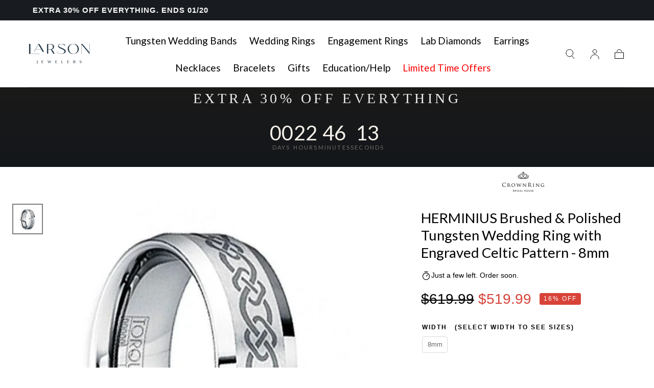

--- FILE ---
content_type: text/html; charset=utf-8
request_url: https://www.larsonjewelers.com/products/herminius-brushed-polished-tungsten-wedding-ring-with-engraved-celtic-pattern-by-crown-ring-6mm-8mm
body_size: 84058
content:
<!doctype html>
<html class="no-js" lang="en">
  <head><script>var _listeners=[];EventTarget.prototype.addEventListenerBase=EventTarget.prototype.addEventListener,EventTarget.prototype.addEventListener=function(e,t,p){_listeners.push({target:this,type:e,listener:t}),this.addEventListenerBase(e,t,p)},EventTarget.prototype.removeEventListeners=function(e){for(var t=0;t!=_listeners.length;t++){var r=_listeners[t],n=r.target,s=r.type,i=r.listener;n==this&&s==e&&this.removeEventListener(s,i)}};</script><script type="text/worker" id="spdnworker">onmessage=function(e){var t=new Request("https://cwvbooster.kirklandapps.com/optimize/5455",{redirect:"follow"});fetch(t).then(e=>e.text()).then(e=>{postMessage(e)})};</script>
<script type="text/javascript">var spdnx=new Worker("data:text/javascript;base64,"+btoa(document.getElementById("spdnworker").textContent));spdnx.onmessage=function(t){var e=document.createElement("script");e.type="text/javascript",e.textContent=t.data,document.head.appendChild(e)},spdnx.postMessage("init");</script>
<script type="text/javascript" data-spdn="1">
const observer=new MutationObserver(mutations=>{mutations.forEach(({addedNodes})=>{addedNodes.forEach(node=>{
if(node.nodeType===1&&node.tagName==='SCRIPT'&&node.type=='application/json'){node.type='application/json';return;}
if(node.tagName==='SCRIPT'&&node.innerHTML.includes('asyncLoad')){node.type='text/spdnscript'}
if(node.nodeType===1&&node.tagName==='SCRIPT'&&node.innerHTML.includes('hotjar')){node.type='text/spdnscript'}
if(node.nodeType===1&&node.tagName==='SCRIPT'&&node.innerHTML.includes('guest_login')){return;}
if(node.nodeType===1&&node.tagName==='SCRIPT'&&node.innerHTML.includes('xklaviyo')){node.type='text/spdnscript'}
if(node.nodeType===1&&node.tagName==='SCRIPT'&&node.innerHTML.includes('recaptcha')){node.type='text/spdnscript'}
if(node.nodeType===1&&node.tagName==='SCRIPT'&&node.src.includes('klaviyo')){node.type='text/spdnscript'}
if(node.nodeType===1&&node.tagName==='SCRIPT'&&node.src.includes('shop.app')){node.type='text/spdnscript'}
if(node.nodeType===1&&node.tagName==='SCRIPT'&&node.src.includes('chat')){node.type='text/spdnscript'}
if(node.nodeType===1&&node.tagName==='SCRIPT'&&node.src.includes('consent')){node.type='text/spdnscript'}
if(node.nodeType===1&&node.tagName==='SCRIPT'&&node.src.includes('apps')){node.type='text/spdnscript'}
if(node.nodeType===1&&node.tagName==='SCRIPT'&&node.src.includes('extensions')){node.type='text/spdnscript'}
if(node.nodeType===1&&node.tagName==='SCRIPT'&&node.src.includes('judge.me')){node.type='text/spdnscript'}
if(node.nodeType===1&&node.tagName==='SCRIPT'&&node.innerHTML.includes('gorgias')){node.type='text/spdnscript'}
if(node.nodeType===1&&node.tagName==='SCRIPT'&&node.innerHTML.includes('perf')){node.type='text/spdnscript'}
if(node.nodeType===1&&node.tagName==='SCRIPT'&&node.innerHTML.includes('facebook.net')){node.type='text/spdnscript'}
if(node.nodeType===1&&node.tagName==='SCRIPT'&&node.src.includes('gorgias')){node.type='text/spdnscript'}
if(node.nodeType===1&&node.tagName==='SCRIPT'&&node.src.includes('stripe')){node.type='text/spdnscript'}
if(node.nodeType===1&&node.tagName==='SCRIPT'&&node.src.includes('mem')){node.type='text/spdnscript'}
if(node.nodeType===1&&node.tagName==='SCRIPT'&&node.src.includes('notify')){node.type='text/javascript'}
if(node.nodeType===1&&node.tagName==='SCRIPT'&&node.src.includes('privy')){node.type='text/spdnscript'}
if(node.nodeType===1&&node.tagName==='SCRIPT'&&node.src.includes('incart')){node.type='text/spdnscript'}
if(node.nodeType===1&&node.tagName==='SCRIPT'&&node.src.includes('webui')){node.type='text/spdnscript'}

if(node.tagName==='SCRIPT'&&node.innerHTML.includes('Facebook.net')){node.type='text/spdnscript'}
if(node.tagName==='SCRIPT'&&node.innerHTML.includes('gorgias')){node.type='text/spdnscript'}
if(node.nodeType===1&&node.tagName==='SCRIPT'&&node.src.includes('shop.app')){node.type='text/spdnscript'}
if(node.tagName==='SCRIPT'&&node.innerHTML.includes('Klaviyo')){node.type='text/spdnscript'}
if(node.tagName==='SCRIPT'&&node.innerHTML.includes('Hotjar')){node.type='text/spdnscript'}
 if(node.nodeType===1&&node.tagName==='SCRIPT'&&node.innerHTML.includes('gtag')){node.type='text/spdnscript'}
if(node.nodeType===1&&node.tagName==='SCRIPT'&&node.innerHTML.includes('tagmanager')){node.type='text/spdnscript'}
if(node.nodeType===1&&node.tagName==='SCRIPT'&&node.innerHTML.includes('gtm')){node.type='text/spdnscript'}
if(node.nodeType===1&&node.tagName==='SCRIPT'&&node.src.includes('googlet')){node.type='text/spdnscript'}
if(node.tagName==='SCRIPT'&&node.className=='analytics'){node.type='text/spdnscript'} if(node.tagName==='IMG'){node.loading='lazy'}
if(node.tagName==='IFRAME'){node.loading='lazy'}
if(node.id==='svgicon'){node.loading='eager'}
 })})})
var ua = navigator.userAgent.toLowerCase();if ((ua.indexOf('chrome') > -1 || ua.indexOf('firefox') > -1) && window.location.href.indexOf("no-optimization") === -1 && window.location.href.indexOf("debug") === -1 && window.location.href.indexOf("cart") === -1 ) {observer.observe(document.documentElement,{childList:true,subtree:true})}</script>
	<!-- Added by AVADA SEO Suite -->
	 

	<!-- /Added by AVADA SEO Suite -->


    <!-- Google tag (gtag.js) -->
    <script async src="https://www.googletagmanager.com/gtag/js?id=GT-TQS6RPZ"></script>
    <script>
      window.dataLayer = window.dataLayer || [];
      function gtag(){dataLayer.push(arguments);}
      gtag('js', new Date());
      gtag('config', 'GT-TQS6RPZ');
    </script>
    <!--/GTM tag end-->

    <!-- Breinify - jQuery (3.7.1) - load it once to ensure no race between different plugins -->
    <script src="https://code.jquery.com/jquery-3.7.1.min.js" integrity="sha256-/JqT3SQfawRcv/BIHPThkBvs0OEvtFFmqPF/lYI/Cxo=" crossorigin="anonymous"></script>
    <!--/Breinify - jQuery update-->

    <!--Cloudtraffic Code Implementation-->
    <script type="text/javascript">
      var cltret = {id: 20};
      (function() {
      var el = document.createElement('script');
      var s = document.getElementsByTagName('script')[0];
      el.setAttribute('type', 'text/javascript')
      el.setAttribute('src', (document.location.protocol == 'https:' ? 'https' : 'http') + '://cltret.com/api/get/' + cltret.id );
      s.parentNode.insertBefore(el, s);})();
    </script>
        <!--END Cloudtraffic Code Implementation-->

    <script nowprocket nitro-exclude type="text/javascript" id="sa-dynamic-optimization" data-uuid="1d04b239-6b93-4e58-bb3b-953f338d5c20" src="[data-uri]"></script>
    
    <meta name="facebook-domain-verification" content="sldsghk7h0kx53ao0bhx7t8f19v4jy" />
    <meta name="google-site-verification" content="iiOpD4Ah7_vI8Iw7Rvl6cY6FleGBo_MTXFvG1SmUWjM" />
    <meta charset="utf-8">
    <meta http-equiv="X-UA-Compatible" content="IE=edge">
    <meta name="viewport" content="width=device-width,initial-scale=1,maximum-scale=1">
    <meta name="theme-color" content="">
    <link rel="canonical" href="https://www.larsonjewelers.com/products/herminius-brushed-polished-tungsten-wedding-ring-with-engraved-celtic-pattern-by-crown-ring-6mm-8mm">
    <link rel="preconnect" href="https://cdn.shopify.com" crossorigin><link rel="icon" type="image/png" href="//www.larsonjewelers.com/cdn/shop/files/Larson-mark_web.png?crop=center&height=32&v=1705357934&width=32"><link rel="preconnect" href="https://fonts.shopifycdn.com" crossorigin><title>
      HERMINIUS Brushed &amp; Polished Tungsten Wedding Ring with Engraved Celti

        &ndash; Larson Jewelers</title>

    
      <meta name="description" content="HERMINIUS Brushed and Polished Tungsten Wedding Ring with Engraved Celtic Pattern - 8mm A brushed center with engraved Celtic knot motif and polished beveled edges join together to create this incredible tungsten men’s wedding ring by Crown Ring. This rounded comfort fit style band is available in 6mm and 8mm widths. L">
    


<meta property="og:site_name" content="Larson Jewelers">
<meta property="og:url" content="https://www.larsonjewelers.com/products/herminius-brushed-polished-tungsten-wedding-ring-with-engraved-celtic-pattern-by-crown-ring-6mm-8mm">
<meta property="og:title" content="HERMINIUS Brushed &amp; Polished Tungsten Wedding Ring with Engraved Celti">
<meta property="og:type" content="product">
<meta property="og:description" content="HERMINIUS Brushed and Polished Tungsten Wedding Ring with Engraved Celtic Pattern - 8mm A brushed center with engraved Celtic knot motif and polished beveled edges join together to create this incredible tungsten men’s wedding ring by Crown Ring. This rounded comfort fit style band is available in 6mm and 8mm widths. L"><meta property="og:image" content="http://www.larsonjewelers.com/cdn/shop/files/1_410.jpg?v=1760132689">
  <meta property="og:image:secure_url" content="https://www.larsonjewelers.com/cdn/shop/files/1_410.jpg?v=1760132689">
  <meta property="og:image:width" content="700">
  <meta property="og:image:height" content="700"><meta property="og:price:amount" content="519.99">
  <meta property="og:price:currency" content="USD"><meta name="twitter:site" content="@larsonjewelers?lang=en"><meta name="twitter:card" content="summary_large_image">
<meta name="twitter:title" content="HERMINIUS Brushed &amp; Polished Tungsten Wedding Ring with Engraved Celti">
<meta name="twitter:description" content="HERMINIUS Brushed and Polished Tungsten Wedding Ring with Engraved Celtic Pattern - 8mm A brushed center with engraved Celtic knot motif and polished beveled edges join together to create this incredible tungsten men’s wedding ring by Crown Ring. This rounded comfort fit style band is available in 6mm and 8mm widths. L">


    <style data-shopify>
      @font-face {
        font-family: 'Futura-Medium';
        src: url('//www.larsonjewelers.com/cdn/shop/t/140/assets/futuramediumc.woff?v=55787518687975322141765498696') format('woff'),
        url('//www.larsonjewelers.com/cdn/shop/t/140/assets/futuramediumc.woff2?v=32019293474154803101765498697') format('woff2');
        font-weight: 500;
        font-display: swap;
        font-style: normal;
      }
    </style>

    <script src="//www.larsonjewelers.com/cdn/shop/t/140/assets/pubsub.js?v=47587058936531202851763607308" defer="defer"></script>
    <script src="//www.larsonjewelers.com/cdn/shop/t/140/assets/global.js?v=52641912436366039871763773423" defer="defer"></script>

    <script>window.performance && window.performance.mark && window.performance.mark('shopify.content_for_header.start');</script><meta name="facebook-domain-verification" content="hdiupi06ub1fvltm50t8mrvt4wc7s6">
<meta name="google-site-verification" content="iiOpD4Ah7_vI8Iw7Rvl6cY6FleGBo_MTXFvG1SmUWjM">
<meta id="shopify-digital-wallet" name="shopify-digital-wallet" content="/14265468/digital_wallets/dialog">
<meta name="shopify-checkout-api-token" content="d99b27e32b9b8bbda2b7d7f8cf2c9ad3">
<meta id="in-context-paypal-metadata" data-shop-id="14265468" data-venmo-supported="false" data-environment="production" data-locale="en_US" data-paypal-v4="true" data-currency="USD">
<link rel="alternate" hreflang="x-default" href="https://www.larsonjewelers.com/products/herminius-brushed-polished-tungsten-wedding-ring-with-engraved-celtic-pattern-by-crown-ring-6mm-8mm">
<link rel="alternate" hreflang="en-US" href="https://www.larsonjewelers.com/products/herminius-brushed-polished-tungsten-wedding-ring-with-engraved-celtic-pattern-by-crown-ring-6mm-8mm">
<link rel="alternate" hreflang="es-US" href="https://www.larsonjewelers.com/es/products/herminius-brushed-polished-tungsten-wedding-ring-with-engraved-celtic-pattern-by-crown-ring-6mm-8mm">
<link rel="alternate" hreflang="fr-US" href="https://www.larsonjewelers.com/fr/products/herminius-brushed-polished-tungsten-wedding-ring-with-engraved-celtic-pattern-by-crown-ring-6mm-8mm">
<link rel="alternate" type="application/json+oembed" href="https://www.larsonjewelers.com/products/herminius-brushed-polished-tungsten-wedding-ring-with-engraved-celtic-pattern-by-crown-ring-6mm-8mm.oembed">
<script async="async" src="/checkouts/internal/preloads.js?locale=en-US"></script>
<link rel="preconnect" href="https://shop.app" crossorigin="anonymous">
<script async="async" src="https://shop.app/checkouts/internal/preloads.js?locale=en-US&shop_id=14265468" crossorigin="anonymous"></script>
<script id="apple-pay-shop-capabilities" type="application/json">{"shopId":14265468,"countryCode":"US","currencyCode":"USD","merchantCapabilities":["supports3DS"],"merchantId":"gid:\/\/shopify\/Shop\/14265468","merchantName":"Larson Jewelers","requiredBillingContactFields":["postalAddress","email","phone"],"requiredShippingContactFields":["postalAddress","email","phone"],"shippingType":"shipping","supportedNetworks":["visa","masterCard","amex","discover","elo","jcb"],"total":{"type":"pending","label":"Larson Jewelers","amount":"1.00"},"shopifyPaymentsEnabled":true,"supportsSubscriptions":true}</script>
<script id="shopify-features" type="application/json">{"accessToken":"d99b27e32b9b8bbda2b7d7f8cf2c9ad3","betas":["rich-media-storefront-analytics"],"domain":"www.larsonjewelers.com","predictiveSearch":true,"shopId":14265468,"locale":"en"}</script>
<script>var Shopify = Shopify || {};
Shopify.shop = "larson-jewelers.myshopify.com";
Shopify.locale = "en";
Shopify.currency = {"active":"USD","rate":"1.0"};
Shopify.country = "US";
Shopify.theme = {"name":"Larson-Jewelers\/main","id":138739712084,"schema_name":"Sahara","schema_version":"1.2.3","theme_store_id":null,"role":"main"};
Shopify.theme.handle = "null";
Shopify.theme.style = {"id":null,"handle":null};
Shopify.cdnHost = "www.larsonjewelers.com/cdn";
Shopify.routes = Shopify.routes || {};
Shopify.routes.root = "/";</script>
<script type="module">!function(o){(o.Shopify=o.Shopify||{}).modules=!0}(window);</script>
<script>!function(o){function n(){var o=[];function n(){o.push(Array.prototype.slice.apply(arguments))}return n.q=o,n}var t=o.Shopify=o.Shopify||{};t.loadFeatures=n(),t.autoloadFeatures=n()}(window);</script>
<script>
  window.ShopifyPay = window.ShopifyPay || {};
  window.ShopifyPay.apiHost = "shop.app\/pay";
  window.ShopifyPay.redirectState = null;
</script>
<script id="shop-js-analytics" type="application/json">{"pageType":"product"}</script>
<script defer="defer" async type="module" src="//www.larsonjewelers.com/cdn/shopifycloud/shop-js/modules/v2/client.init-shop-cart-sync_C5BV16lS.en.esm.js"></script>
<script defer="defer" async type="module" src="//www.larsonjewelers.com/cdn/shopifycloud/shop-js/modules/v2/chunk.common_CygWptCX.esm.js"></script>
<script type="module">
  await import("//www.larsonjewelers.com/cdn/shopifycloud/shop-js/modules/v2/client.init-shop-cart-sync_C5BV16lS.en.esm.js");
await import("//www.larsonjewelers.com/cdn/shopifycloud/shop-js/modules/v2/chunk.common_CygWptCX.esm.js");

  window.Shopify.SignInWithShop?.initShopCartSync?.({"fedCMEnabled":true,"windoidEnabled":true});

</script>
<script defer="defer" async type="module" src="//www.larsonjewelers.com/cdn/shopifycloud/shop-js/modules/v2/client.payment-terms_CZxnsJam.en.esm.js"></script>
<script defer="defer" async type="module" src="//www.larsonjewelers.com/cdn/shopifycloud/shop-js/modules/v2/chunk.common_CygWptCX.esm.js"></script>
<script defer="defer" async type="module" src="//www.larsonjewelers.com/cdn/shopifycloud/shop-js/modules/v2/chunk.modal_D71HUcav.esm.js"></script>
<script type="module">
  await import("//www.larsonjewelers.com/cdn/shopifycloud/shop-js/modules/v2/client.payment-terms_CZxnsJam.en.esm.js");
await import("//www.larsonjewelers.com/cdn/shopifycloud/shop-js/modules/v2/chunk.common_CygWptCX.esm.js");
await import("//www.larsonjewelers.com/cdn/shopifycloud/shop-js/modules/v2/chunk.modal_D71HUcav.esm.js");

  
</script>
<script>
  window.Shopify = window.Shopify || {};
  if (!window.Shopify.featureAssets) window.Shopify.featureAssets = {};
  window.Shopify.featureAssets['shop-js'] = {"shop-cart-sync":["modules/v2/client.shop-cart-sync_ZFArdW7E.en.esm.js","modules/v2/chunk.common_CygWptCX.esm.js"],"init-fed-cm":["modules/v2/client.init-fed-cm_CmiC4vf6.en.esm.js","modules/v2/chunk.common_CygWptCX.esm.js"],"shop-button":["modules/v2/client.shop-button_tlx5R9nI.en.esm.js","modules/v2/chunk.common_CygWptCX.esm.js"],"shop-cash-offers":["modules/v2/client.shop-cash-offers_DOA2yAJr.en.esm.js","modules/v2/chunk.common_CygWptCX.esm.js","modules/v2/chunk.modal_D71HUcav.esm.js"],"init-windoid":["modules/v2/client.init-windoid_sURxWdc1.en.esm.js","modules/v2/chunk.common_CygWptCX.esm.js"],"shop-toast-manager":["modules/v2/client.shop-toast-manager_ClPi3nE9.en.esm.js","modules/v2/chunk.common_CygWptCX.esm.js"],"init-shop-email-lookup-coordinator":["modules/v2/client.init-shop-email-lookup-coordinator_B8hsDcYM.en.esm.js","modules/v2/chunk.common_CygWptCX.esm.js"],"init-shop-cart-sync":["modules/v2/client.init-shop-cart-sync_C5BV16lS.en.esm.js","modules/v2/chunk.common_CygWptCX.esm.js"],"avatar":["modules/v2/client.avatar_BTnouDA3.en.esm.js"],"pay-button":["modules/v2/client.pay-button_FdsNuTd3.en.esm.js","modules/v2/chunk.common_CygWptCX.esm.js"],"init-customer-accounts":["modules/v2/client.init-customer-accounts_DxDtT_ad.en.esm.js","modules/v2/client.shop-login-button_C5VAVYt1.en.esm.js","modules/v2/chunk.common_CygWptCX.esm.js","modules/v2/chunk.modal_D71HUcav.esm.js"],"init-shop-for-new-customer-accounts":["modules/v2/client.init-shop-for-new-customer-accounts_ChsxoAhi.en.esm.js","modules/v2/client.shop-login-button_C5VAVYt1.en.esm.js","modules/v2/chunk.common_CygWptCX.esm.js","modules/v2/chunk.modal_D71HUcav.esm.js"],"shop-login-button":["modules/v2/client.shop-login-button_C5VAVYt1.en.esm.js","modules/v2/chunk.common_CygWptCX.esm.js","modules/v2/chunk.modal_D71HUcav.esm.js"],"init-customer-accounts-sign-up":["modules/v2/client.init-customer-accounts-sign-up_CPSyQ0Tj.en.esm.js","modules/v2/client.shop-login-button_C5VAVYt1.en.esm.js","modules/v2/chunk.common_CygWptCX.esm.js","modules/v2/chunk.modal_D71HUcav.esm.js"],"shop-follow-button":["modules/v2/client.shop-follow-button_Cva4Ekp9.en.esm.js","modules/v2/chunk.common_CygWptCX.esm.js","modules/v2/chunk.modal_D71HUcav.esm.js"],"checkout-modal":["modules/v2/client.checkout-modal_BPM8l0SH.en.esm.js","modules/v2/chunk.common_CygWptCX.esm.js","modules/v2/chunk.modal_D71HUcav.esm.js"],"lead-capture":["modules/v2/client.lead-capture_Bi8yE_yS.en.esm.js","modules/v2/chunk.common_CygWptCX.esm.js","modules/v2/chunk.modal_D71HUcav.esm.js"],"shop-login":["modules/v2/client.shop-login_D6lNrXab.en.esm.js","modules/v2/chunk.common_CygWptCX.esm.js","modules/v2/chunk.modal_D71HUcav.esm.js"],"payment-terms":["modules/v2/client.payment-terms_CZxnsJam.en.esm.js","modules/v2/chunk.common_CygWptCX.esm.js","modules/v2/chunk.modal_D71HUcav.esm.js"]};
</script>
<script>(function() {
  var isLoaded = false;
  function asyncLoad() {
    if (isLoaded) return;
    isLoaded = true;
    var urls = ["https:\/\/static.klaviyo.com\/onsite\/js\/klaviyo.js?company_id=K7WHqt\u0026shop=larson-jewelers.myshopify.com","\/\/staticw2.yotpo.com\/8HrKPs7j1tXwBgdI4KhnYPSi2iviyMenuZaZhz14\/widget.js?shop=larson-jewelers.myshopify.com","\/\/cdn.shopify.com\/proxy\/5904fe6a1ca4d3e2e92a78ca6631f355c19091bc7c9b85e2fe862c5ad84b5ad4\/sneakpeek-1.s3.us-east-1.amazonaws.com\/unveild.js?shop=larson-jewelers.myshopify.com\u0026sp-cache-control=cHVibGljLCBtYXgtYWdlPTkwMA","https:\/\/dr4qe3ddw9y32.cloudfront.net\/awin-shopify-integration-code.js?aid=117539\u0026v=shopifyApp_5.2.5\u0026ts=1767045097332\u0026shop=larson-jewelers.myshopify.com","https:\/\/api-na1.hubapi.com\/scriptloader\/v1\/46456899.js?shop=larson-jewelers.myshopify.com"];
    for (var i = 0; i < urls.length; i++) {
      var s = document.createElement('script');
      s.type = 'text/javascript';
      s.async = true;
      s.src = urls[i];
      var x = document.getElementsByTagName('script')[0];
      x.parentNode.insertBefore(s, x);
    }
  };
  if(window.attachEvent) {
    window.attachEvent('onload', asyncLoad);
  } else {
    window.addEventListener('load', asyncLoad, false);
  }
})();</script>
<script id="__st">var __st={"a":14265468,"offset":-28800,"reqid":"2467755f-bd88-4030-af8d-ba2182bc77d5-1768785216","pageurl":"www.larsonjewelers.com\/products\/herminius-brushed-polished-tungsten-wedding-ring-with-engraved-celtic-pattern-by-crown-ring-6mm-8mm","u":"0e3674eb2d00","p":"product","rtyp":"product","rid":6907138179156};</script>
<script>window.ShopifyPaypalV4VisibilityTracking = true;</script>
<script id="captcha-bootstrap">!function(){'use strict';const t='contact',e='account',n='new_comment',o=[[t,t],['blogs',n],['comments',n],[t,'customer']],c=[[e,'customer_login'],[e,'guest_login'],[e,'recover_customer_password'],[e,'create_customer']],r=t=>t.map((([t,e])=>`form[action*='/${t}']:not([data-nocaptcha='true']) input[name='form_type'][value='${e}']`)).join(','),a=t=>()=>t?[...document.querySelectorAll(t)].map((t=>t.form)):[];function s(){const t=[...o],e=r(t);return a(e)}const i='password',u='form_key',d=['recaptcha-v3-token','g-recaptcha-response','h-captcha-response',i],f=()=>{try{return window.sessionStorage}catch{return}},m='__shopify_v',_=t=>t.elements[u];function p(t,e,n=!1){try{const o=window.sessionStorage,c=JSON.parse(o.getItem(e)),{data:r}=function(t){const{data:e,action:n}=t;return t[m]||n?{data:e,action:n}:{data:t,action:n}}(c);for(const[e,n]of Object.entries(r))t.elements[e]&&(t.elements[e].value=n);n&&o.removeItem(e)}catch(o){console.error('form repopulation failed',{error:o})}}const l='form_type',E='cptcha';function T(t){t.dataset[E]=!0}const w=window,h=w.document,L='Shopify',v='ce_forms',y='captcha';let A=!1;((t,e)=>{const n=(g='f06e6c50-85a8-45c8-87d0-21a2b65856fe',I='https://cdn.shopify.com/shopifycloud/storefront-forms-hcaptcha/ce_storefront_forms_captcha_hcaptcha.v1.5.2.iife.js',D={infoText:'Protected by hCaptcha',privacyText:'Privacy',termsText:'Terms'},(t,e,n)=>{const o=w[L][v],c=o.bindForm;if(c)return c(t,g,e,D).then(n);var r;o.q.push([[t,g,e,D],n]),r=I,A||(h.body.append(Object.assign(h.createElement('script'),{id:'captcha-provider',async:!0,src:r})),A=!0)});var g,I,D;w[L]=w[L]||{},w[L][v]=w[L][v]||{},w[L][v].q=[],w[L][y]=w[L][y]||{},w[L][y].protect=function(t,e){n(t,void 0,e),T(t)},Object.freeze(w[L][y]),function(t,e,n,w,h,L){const[v,y,A,g]=function(t,e,n){const i=e?o:[],u=t?c:[],d=[...i,...u],f=r(d),m=r(i),_=r(d.filter((([t,e])=>n.includes(e))));return[a(f),a(m),a(_),s()]}(w,h,L),I=t=>{const e=t.target;return e instanceof HTMLFormElement?e:e&&e.form},D=t=>v().includes(t);t.addEventListener('submit',(t=>{const e=I(t);if(!e)return;const n=D(e)&&!e.dataset.hcaptchaBound&&!e.dataset.recaptchaBound,o=_(e),c=g().includes(e)&&(!o||!o.value);(n||c)&&t.preventDefault(),c&&!n&&(function(t){try{if(!f())return;!function(t){const e=f();if(!e)return;const n=_(t);if(!n)return;const o=n.value;o&&e.removeItem(o)}(t);const e=Array.from(Array(32),(()=>Math.random().toString(36)[2])).join('');!function(t,e){_(t)||t.append(Object.assign(document.createElement('input'),{type:'hidden',name:u})),t.elements[u].value=e}(t,e),function(t,e){const n=f();if(!n)return;const o=[...t.querySelectorAll(`input[type='${i}']`)].map((({name:t})=>t)),c=[...d,...o],r={};for(const[a,s]of new FormData(t).entries())c.includes(a)||(r[a]=s);n.setItem(e,JSON.stringify({[m]:1,action:t.action,data:r}))}(t,e)}catch(e){console.error('failed to persist form',e)}}(e),e.submit())}));const S=(t,e)=>{t&&!t.dataset[E]&&(n(t,e.some((e=>e===t))),T(t))};for(const o of['focusin','change'])t.addEventListener(o,(t=>{const e=I(t);D(e)&&S(e,y())}));const B=e.get('form_key'),M=e.get(l),P=B&&M;t.addEventListener('DOMContentLoaded',(()=>{const t=y();if(P)for(const e of t)e.elements[l].value===M&&p(e,B);[...new Set([...A(),...v().filter((t=>'true'===t.dataset.shopifyCaptcha))])].forEach((e=>S(e,t)))}))}(h,new URLSearchParams(w.location.search),n,t,e,['guest_login'])})(!0,!0)}();</script>
<script integrity="sha256-4kQ18oKyAcykRKYeNunJcIwy7WH5gtpwJnB7kiuLZ1E=" data-source-attribution="shopify.loadfeatures" defer="defer" src="//www.larsonjewelers.com/cdn/shopifycloud/storefront/assets/storefront/load_feature-a0a9edcb.js" crossorigin="anonymous"></script>
<script crossorigin="anonymous" defer="defer" src="//www.larsonjewelers.com/cdn/shopifycloud/storefront/assets/shopify_pay/storefront-65b4c6d7.js?v=20250812"></script>
<script data-source-attribution="shopify.dynamic_checkout.dynamic.init">var Shopify=Shopify||{};Shopify.PaymentButton=Shopify.PaymentButton||{isStorefrontPortableWallets:!0,init:function(){window.Shopify.PaymentButton.init=function(){};var t=document.createElement("script");t.src="https://www.larsonjewelers.com/cdn/shopifycloud/portable-wallets/latest/portable-wallets.en.js",t.type="module",document.head.appendChild(t)}};
</script>
<script data-source-attribution="shopify.dynamic_checkout.buyer_consent">
  function portableWalletsHideBuyerConsent(e){var t=document.getElementById("shopify-buyer-consent"),n=document.getElementById("shopify-subscription-policy-button");t&&n&&(t.classList.add("hidden"),t.setAttribute("aria-hidden","true"),n.removeEventListener("click",e))}function portableWalletsShowBuyerConsent(e){var t=document.getElementById("shopify-buyer-consent"),n=document.getElementById("shopify-subscription-policy-button");t&&n&&(t.classList.remove("hidden"),t.removeAttribute("aria-hidden"),n.addEventListener("click",e))}window.Shopify?.PaymentButton&&(window.Shopify.PaymentButton.hideBuyerConsent=portableWalletsHideBuyerConsent,window.Shopify.PaymentButton.showBuyerConsent=portableWalletsShowBuyerConsent);
</script>
<script data-source-attribution="shopify.dynamic_checkout.cart.bootstrap">document.addEventListener("DOMContentLoaded",(function(){function t(){return document.querySelector("shopify-accelerated-checkout-cart, shopify-accelerated-checkout")}if(t())Shopify.PaymentButton.init();else{new MutationObserver((function(e,n){t()&&(Shopify.PaymentButton.init(),n.disconnect())})).observe(document.body,{childList:!0,subtree:!0})}}));
</script>
<link id="shopify-accelerated-checkout-styles" rel="stylesheet" media="screen" href="https://www.larsonjewelers.com/cdn/shopifycloud/portable-wallets/latest/accelerated-checkout-backwards-compat.css" crossorigin="anonymous">
<style id="shopify-accelerated-checkout-cart">
        #shopify-buyer-consent {
  margin-top: 1em;
  display: inline-block;
  width: 100%;
}

#shopify-buyer-consent.hidden {
  display: none;
}

#shopify-subscription-policy-button {
  background: none;
  border: none;
  padding: 0;
  text-decoration: underline;
  font-size: inherit;
  cursor: pointer;
}

#shopify-subscription-policy-button::before {
  box-shadow: none;
}

      </style>

<script>window.performance && window.performance.mark && window.performance.mark('shopify.content_for_header.end');</script>
<style data-shopify>

  
  
  
  
  
  
  @font-face {
  font-family: Lato;
  font-weight: 400;
  font-style: normal;
  font-display: swap;
  src: url("//www.larsonjewelers.com/cdn/fonts/lato/lato_n4.c3b93d431f0091c8be23185e15c9d1fee1e971c5.woff2") format("woff2"),
       url("//www.larsonjewelers.com/cdn/fonts/lato/lato_n4.d5c00c781efb195594fd2fd4ad04f7882949e327.woff") format("woff");
}

  @font-face {
  font-family: Lato;
  font-weight: 400;
  font-style: normal;
  font-display: swap;
  src: url("//www.larsonjewelers.com/cdn/fonts/lato/lato_n4.c3b93d431f0091c8be23185e15c9d1fee1e971c5.woff2") format("woff2"),
       url("//www.larsonjewelers.com/cdn/fonts/lato/lato_n4.d5c00c781efb195594fd2fd4ad04f7882949e327.woff") format("woff");
}


  :root {
    --font-body-family: "system_ui", -apple-system, 'Segoe UI', Roboto, 'Helvetica Neue', 'Noto Sans', 'Liberation Sans', Arial, sans-serif, 'Apple Color Emoji', 'Segoe UI Emoji', 'Segoe UI Symbol', 'Noto Color Emoji';
    --font-body-style: normal;
    --font-body-weight: 400;

    --font-heading-family: Lato, sans-serif;
    --font-heading-style: normal;
    --font-heading-weight: 400;

    --font-button-family: Lato, sans-serif;
    --font-button-style: normal;
    --font-button-weight: 400;

    --font-heading-letter-spacing: 0;
    --font-heading-text-transform: none;

    --font-body-scale: 1.0;
    --font-heading-scale: 1.15;

    --font-weight-normal: 400;
    --font-weight-bold: 700;
    --font-weight-light: ;

    --line-height-extra-small: 1;
    --line-height-small: 1.3;
    --line-height-medium: 1.6;

    --letter-spacing-extra-small: .05rem;
    --letter-spacing-small: .1rem;
    --letter-spacing-medium: .2rem;

    --h1-multiplier: 3.2rem;
    --h2-multiplier: 2.4rem;
    --h3-multiplier: 1.8rem;
    --h4-multiplier: 1.6rem;
    --h5-multiplier: 1.4rem;
    --h6-multiplier: 1.2rem;

    --font-size-extra-small: 1rem;
    --font-size-small: 1.2rem;
    --font-size-medium: 1.4rem;
    --font-size-large: 1.6rem;
    --font-size-extra-large: 1.8rem;

    --font-size-static-extra-small: 1rem;
    --font-size-static-small: 1.2rem;
    --font-size-static-medium: 1.4rem;
    --font-size-static-large: 1.6rem;
    --font-size-static-extra-large: 1.8rem;

    /* Typography */
    --color-heading-text: #000000;
    --color-heading-text-rgb: 0, 0, 0;
    --color-body-text: #000000;

    /* Buttons and links */
    --color-button-outlined-text: #243746;
    --color-button-outlined-background: rgba(0,0,0,0);
    --color-button-filled-text: #ffffff;
    --color-button-filled-background: #243746;

    --color-button-background: transparent;
    --color-button-outline: #ffffff;
    --color-button-text: #ffffff;

    --color-form-text: #243746;
    --color-form-button-text: #ffffff;

    --button-border-radius: 5rem;
    --button-text-transform: uppercase;
    --input-border-radius: 0;

    /* Other elements */
    --color-link: #111111;
    --color-link-text: #000000;
    --color-default-link-text: #000000;
    --color-tag-text: #111111;
    --color-tag-background: #fff1ec;
    --color-border-elements: #e6e2e1;
    --color-cart-number-text: #000000;
    --color-shipping-bar-progress: #cd9b77;

    /* Backgrounds */
    --color-body-background: #ffffff;
    --color-image-background: #ffffff;
    --color-body-background-transparent-50: rgba(255, 255, 255, 0.5);
    --color-popup-background: #ffffff;

    /* Background Colors */
    --color-background-primary: #ffffff;
    --color-background-inverse: #97a3ae;
    --color-background-light: #dae1e9;
    --color-background-dark: #243746;
    --color-background-accent-1: #faf6ef;
    --color-background-accent-2: #dae1e9;
    --color-background-accent-3: #243746;

    /* Text Colors */
    --color-text-primary: #000000;
    --color-text-secondary: #000000;
    --color-text-inverse: #ffffff;

    /* Text default */
    --color-heading-text-default: #000000;
    --color-body-text-default: #000000;

    --color-link-text-default: #000000;
    --color-default-link-text-default: #000000;

    /* Text secondary */
    --color-heading-text-secondary: #000000;
    --color-body-text-secondary: #000000;

    /* Text inverse */
    --color-heading-text-inverse: #ffffff;
    --color-body-text-inverse: #ffffff;

    --color-link-text-inverse: #ffffff;
    --color-default-link-text-inverse: #ffffff;

    /* Default section style */
    --color-default-background: #ffffff;
    --color-default-image-background: #ffffff;
    --color-default-border-elements: #e6e2e1;

    /* Secondary section style */
    --color-secondary-background: #000000;
    --color-secondary-image-background: #faf6ef;
    --color-secondary-border-elements: #e6e2e1;

    --color-button-hover-text: var(--color-button-text-inverse);
    --color-button-hover-outline: var(--color-button-outline);
    --color-button-hover-background: var(--color-button-outline);

    --color-success: #6BBD4F;
    --color-alert: #FAC151;
    --color-error: #D84339;
    --color-price-accent: #CD9B77;

    --color-white: #fff;
    --color-black: #111;
    --color-light: #ddd;

    --media-overlay-gradient-desktop: linear-gradient(180deg, rgba(0, 0, 0, 0) 0%, rgba(0, 0, 0, 0) 100%);
    --media-overlay-gradient-mobile: linear-gradient(180deg, rgba(0, 0, 0, 0) 0%, rgba(0, 0, 0, 0.25) 100%);

    --gradient-black: linear-gradient(180deg, rgba(0, 0, 0, 0) 0%, rgba(0, 0, 0, 0.2) 100%);
    --gradient-overlay-horizontal: linear-gradient(0deg, rgba(0, 0, 0, 0.2), rgba(0, 0, 0, 0.2));
    --color-popup-overlay: rgba(0, 0, 0, 0.5);

    --page-width: 1440px;
    --page-width-md: 880px;
    --page-width-xs: 656px;
    --page-gutter: 2.4rem;

    --section-vertical-padding: 7.6rem;
    --section-vertical-padding-desktop: 9.6rem;

    --section-spacing-unit-desktop: 1.6rem;
    --section-spacing-unit-mobile:  1.2rem;

    --duration-short: 200ms;
    --duration-default: 300ms;
    --duration-long: 400ms;
    --duration-extra-long: 600ms;

    --z-header: 800;
    --z-modals: 900;
    --z-fab: 750;

    --header-top-position: calc(var(--header-height, 5.6rem) + var(--announcement-bar-height, 2.7rem));

    --card-media-padding: 100%;
    --card-media-object-fit: contain;
    --card-media-background-color: #ffffff;

    --collection-sidebar-top: 0;

    --theme-js-animations-on-mobile: none;
  }

   disable-animations

  @media screen and (min-width: 750px) {
    :root {
      --h1-multiplier: 4.0rem;
      --h2-multiplier: 3.2rem;
      --h3-multiplier: 2.4rem;
      --h4-multiplier: 1.8rem;
      --h5-multiplier: 1.6rem;
      --h6-multiplier: 1.4rem;

      --font-size-extra-small: 1.2rem;
      --font-size-small: 1.4rem;
      --font-size-medium: 1.6rem;
      --font-size-large: 1.8rem;
      --font-size-extra-large: 2rem;

      --page-gutter: 3.6rem;

      --section-vertical-padding: 8.6rem;

      --header-top-position: calc(var(--header-height, 7.4rem) + var(--announcement-bar-height, 3.5rem));
    }
  }

  @media screen and (min-width: 990px) {
    :root {
      --page-gutter: 4rem;
      --section-vertical-padding: 9.6rem;
    }
  }

  @media screen and (min-width: 1100px) {
    :root {
    --page-gutter: 5.6rem;
    }
  }

    :root {
      --color-swatch-silver: transparent;
    }

    .swatch--silver {
      background-color: transparent;
    }</style><link href="//www.larsonjewelers.com/cdn/shop/t/140/assets/base.css?v=183827066614825648071767830462" rel="stylesheet" type="text/css" media="all" />
    <link href="//www.larsonjewelers.com/cdn/shop/t/140/assets/swiper-bundle.min.css?v=39633872178562917471763607306" rel="stylesheet" type="text/css" media="all" />
    <link rel="stylesheet" href="//www.larsonjewelers.com/cdn/shop/t/140/assets/component-drawer.css?v=100505945254937344611763607306" media="print" onload="this.media='all'">
    <noscript>
      <link href="//www.larsonjewelers.com/cdn/shop/t/140/assets/component-drawer.css?v=100505945254937344611763607306" rel="stylesheet" type="text/css" media="all" />
    </noscript><link rel="stylesheet" href="//www.larsonjewelers.com/cdn/shop/t/140/assets/component-predictive-search.css?v=167180920165480308801763607309" media="print" onload="this.media='all'">
      <script src="//www.larsonjewelers.com/cdn/shop/t/140/assets/predictive-search.js?v=92622284360457197551763607307" defer="defer"></script>
      <noscript><link href="//www.larsonjewelers.com/cdn/shop/t/140/assets/component-predictive-search.css?v=167180920165480308801763607309" rel="stylesheet" type="text/css" media="all" /></noscript><link rel="preload" as="font" href="//www.larsonjewelers.com/cdn/fonts/lato/lato_n4.c3b93d431f0091c8be23185e15c9d1fee1e971c5.woff2" type="font/woff2" crossorigin><script>
      document.documentElement.className = document.documentElement.className.replace('no-js', 'js');

      if (Shopify.designMode) {
        document.documentElement.classList.add('shopify-design-mode');
      }
    </script>

    <script src="//www.larsonjewelers.com/cdn/shop/t/140/assets/swiper-bundle.min.js?v=87330480114418983271763607307" defer="defer"></script>
    <script src="//www.larsonjewelers.com/cdn/shop/t/140/assets/bodyScrollLock.min.js?v=54831410435734691211763607306" defer="defer"></script><script src="//www.larsonjewelers.com/cdn/shop/t/140/assets/nouislider.min.js?v=47471271882131028591763607307" async></script>
  <link href="//www.larsonjewelers.com/cdn/shop/t/140/assets/nouislider.css?v=100583786351701253011763607307" rel="stylesheet" type="text/css" media="all" />  
    
      <link href="//www.larsonjewelers.com/cdn/shop/t/140/assets/component-accordion.css?v=183026021681801690491765829853" rel="stylesheet" type="text/css" media="all" />
    
  <!-- BEGIN app block: shopify://apps/yotpo-product-reviews/blocks/settings/eb7dfd7d-db44-4334-bc49-c893b51b36cf -->


  <script type="text/javascript" src="https://cdn-widgetsrepository.yotpo.com/v1/loader/8HrKPs7j1tXwBgdI4KhnYPSi2iviyMenuZaZhz14?languageCode=en" async></script>



  
<!-- END app block --><!-- BEGIN app block: shopify://apps/microsoft-clarity/blocks/clarity_js/31c3d126-8116-4b4a-8ba1-baeda7c4aeea -->
<script type="text/javascript">
  (function (c, l, a, r, i, t, y) {
    c[a] = c[a] || function () { (c[a].q = c[a].q || []).push(arguments); };
    t = l.createElement(r); t.async = 1; t.src = "https://www.clarity.ms/tag/" + i + "?ref=shopify";
    y = l.getElementsByTagName(r)[0]; y.parentNode.insertBefore(t, y);

    c.Shopify.loadFeatures([{ name: "consent-tracking-api", version: "0.1" }], error => {
      if (error) {
        console.error("Error loading Shopify features:", error);
        return;
      }

      c[a]('consentv2', {
        ad_Storage: c.Shopify.customerPrivacy.marketingAllowed() ? "granted" : "denied",
        analytics_Storage: c.Shopify.customerPrivacy.analyticsProcessingAllowed() ? "granted" : "denied",
      });
    });

    l.addEventListener("visitorConsentCollected", function (e) {
      c[a]('consentv2', {
        ad_Storage: e.detail.marketingAllowed ? "granted" : "denied",
        analytics_Storage: e.detail.analyticsAllowed ? "granted" : "denied",
      });
    });
  })(window, document, "clarity", "script", "u0mdwggzbr");
</script>



<!-- END app block --><!-- BEGIN app block: shopify://apps/convert-experiences/blocks/convert-tracking/2eacdd19-b384-4180-b32c-b323a6d9e27e -->
  
  <script
    type='text/javascript'
  >
    var _conv_page_type = "product";
    var _conv_category_id = "";
    var _conv_category_name = null;
    var _conv_product_id = 6907138179156;
    var _conv_product_sku = "TU-0008-4-8mm-6.00";
    var _conv_product_variant_id = 40306935562324;
    var _conv_product_name = "HERMINIUS Brushed \u0026 Polished Tungsten Wedding Ring with Engraved Celtic Pattern - 8mm";
    var _conv_product_price = "519.99";
    var _conv_customer_id = "";
    var _conv_custom_v1 = "all rings";
    var _conv_custom_v2 = null;
    var _conv_custom_v3 = "0";
    var _conv_custom_v4 = "0.00";
    
    // Advanced matching: Collections and Tags (for pricing rules)
    var _conv_product_handle = "herminius-brushed-polished-tungsten-wedding-ring-with-engraved-celtic-pattern-by-crown-ring-6mm-8mm";
    var _conv_product_collections = ["affected-products","all-items-minus-mystery-ring","all-jewelry-products","all-polished-finish","all-rings","mens-alternative-metal-rings","crown-ring","engraved-rings","engraving-inside","mens-tungsten-wedding-bands","mens-tungsten-wedding-bands-desktop-1","mens-tungsten-wedding-bands-desktop-2","mens-tungsten-wedding-bands-mobile-1","mens-tungsten-wedding-bands-mobile-2","wedding-bands-alternative-metal-men-s-wedding-bands","all-metal-rings","tungsten-rings"];
    var _conv_product_tags = ["all rings","Category_Default Category\/Manufacturer\/Crown Ring","Category_Default Category\/Tungsten Rings\/All Tungsten Carbide Rings","Category_Default Category\/Tungsten Rings\/Men's Tungsten Wedding Bands","Category_Default Category\/Wedding Bands\/Alternative Metal\/Men's Wedding Bands","Category_Default Category\/Wedding Bands\/Alternative Metal\/Men’s Wedding Bands","Category_Default Category\/Wedding Bands\/Alternative Metal\/Tungsten Wedding Bands","primary","Store_default","tungsten_rings","uat-import-2026-01-12-1"];
    
    // Build product data map for products on this page (for related products, collection pages, etc.)
    var _conv_products_data = {};
    
    
      // Product page: Add main product to map
      _conv_products_data["herminius-brushed-polished-tungsten-wedding-ring-with-engraved-celtic-pattern-by-crown-ring-6mm-8mm"] = {
        handle: "herminius-brushed-polished-tungsten-wedding-ring-with-engraved-celtic-pattern-by-crown-ring-6mm-8mm",
        collections: ["affected-products","all-items-minus-mystery-ring","all-jewelry-products","all-polished-finish","all-rings","mens-alternative-metal-rings","crown-ring","engraved-rings","engraving-inside","mens-tungsten-wedding-bands","mens-tungsten-wedding-bands-desktop-1","mens-tungsten-wedding-bands-desktop-2","mens-tungsten-wedding-bands-mobile-1","mens-tungsten-wedding-bands-mobile-2","wedding-bands-alternative-metal-men-s-wedding-bands","all-metal-rings","tungsten-rings"],
        tags: ["all rings","Category_Default Category\/Manufacturer\/Crown Ring","Category_Default Category\/Tungsten Rings\/All Tungsten Carbide Rings","Category_Default Category\/Tungsten Rings\/Men's Tungsten Wedding Bands","Category_Default Category\/Wedding Bands\/Alternative Metal\/Men's Wedding Bands","Category_Default Category\/Wedding Bands\/Alternative Metal\/Men’s Wedding Bands","Category_Default Category\/Wedding Bands\/Alternative Metal\/Tungsten Wedding Bands","primary","Store_default","tungsten_rings","uat-import-2026-01-12-1"],
        id: 6907138179156,
        title: "HERMINIUS Brushed \u0026 Polished Tungsten Wedding Ring with Engraved Celtic Pattern - 8mm"
      };

      // Store product ID for recommendations fetching
      var _conv_product_id_for_recommendations = 6907138179156;
    

    (function () {
      // ============================================================================
      // SHARED LOGGER UTILITY
      // ============================================================================
      /**
       * Shared Logger Utility for Convert Theme Extension
       *
       * Provides consistent logging interface across all Convert Shopify extensions.
       * Supports badge styling, timestamps, and emoji prefixes - matches backend logger.
       */
      const createLogger = (function() {
        const LogLevel = {TRACE: 0, DEBUG: 1, INFO: 2, WARN: 3, ERROR: 4, SILENT: 5};
        const LogMethod = {LOG: "log", TRACE: "trace", DEBUG: "debug", INFO: "info", WARN: "warn", ERROR: "error"};
        const LOG_EMOJIS = {debug: "🔵", info: "🟢", warn: "⚠️", error: "🔴"};
        const LOG_LEVEL_METHODS = {};
        LOG_LEVEL_METHODS[LogLevel.TRACE] = ["trace", "debug", "info", "warn", "error", "log"];
        LOG_LEVEL_METHODS[LogLevel.DEBUG] = ["debug", "info", "warn", "error", "log"];
        LOG_LEVEL_METHODS[LogLevel.INFO] = ["info", "warn", "error", "log"];
        LOG_LEVEL_METHODS[LogLevel.WARN] = ["warn", "error"];
        LOG_LEVEL_METHODS[LogLevel.ERROR] = ["error"];
        LOG_LEVEL_METHODS[LogLevel.SILENT] = [];
        function getLogLevelFromURL() {
          try {
            var levelParam = null;
            // Check localStorage first (persists across pages)
            if (typeof localStorage !== "undefined") {
              levelParam = localStorage.getItem("convert_log_level");
            }
            // Check URL hash (not stripped by Shopify)
            if (window.location.hash && window.location.hash.includes("convert_log_level")) {
              var hashParams = new URLSearchParams(window.location.hash.substring(1));
              var hashLevel = hashParams.get("convert_log_level");
              if (hashLevel) {
                levelParam = hashLevel;
                // Save to localStorage for persistence
                if (typeof localStorage !== "undefined") {
                  localStorage.setItem("convert_log_level", hashLevel);
                }
              }
            }
            if (levelParam) {
              var lowerLevel = levelParam.toLowerCase();
              if (lowerLevel === LogMethod.TRACE) return LogLevel.TRACE;
              if (lowerLevel === LogMethod.DEBUG) return LogLevel.DEBUG;
              if (lowerLevel === LogMethod.INFO) return LogLevel.INFO;
              if (lowerLevel === LogMethod.WARN) return LogLevel.WARN;
              if (lowerLevel === LogMethod.ERROR) return LogLevel.ERROR;
            }
          } catch (e) {}
          return LogLevel.INFO;
        }
        const BADGE_STYLES = ["color: #992ae3", "background: rgba(153,42,227,0.2)", "border: 1px solid #992ae3", "border-radius: 4px", "padding: 2px 4px", "margin-right: 4px"].join(";");
        const TIME_STYLES = "color: #788797";
        const startTime = performance.now();
        return function(prefix) {
          prefix = prefix || "Convert Theme";
          var currentLevel = getLogLevelFromURL();
          var allowedMethods = LOG_LEVEL_METHODS[currentLevel] || LOG_LEVEL_METHODS[LogLevel.INFO];
          const log = function(level, method, message) {
            if (allowedMethods.indexOf(method) === -1) return;
            const emoji = LOG_EMOJIS[level];
            const args = Array.prototype.slice.call(arguments, 3);
            const elapsed = ((performance.now() - startTime) / 1000).toFixed(3);
            const paddedTime = ("000000" + elapsed).slice(-6);
            const fullMessage = "%c" + prefix + "%c[" + paddedTime + " sec] " + emoji + " " + message;
            switch (level) {
              case "debug": console.debug.apply(console, [fullMessage, BADGE_STYLES, TIME_STYLES].concat(args)); break;
              case "info": console.log.apply(console, [fullMessage, BADGE_STYLES, TIME_STYLES].concat(args)); break;
              case "warn": console.warn.apply(console, [fullMessage, BADGE_STYLES, TIME_STYLES].concat(args)); break;
              case "error": console.error.apply(console, [fullMessage, BADGE_STYLES, TIME_STYLES].concat(args)); break;
            }
          };
          return {
            level: currentLevel,
            setLevel: function(level) {
              if (typeof level === "string") {
                var lowerLevel = level.toLowerCase();
                if (lowerLevel === LogMethod.TRACE) currentLevel = LogLevel.TRACE;
                else if (lowerLevel === LogMethod.DEBUG) currentLevel = LogLevel.DEBUG;
                else if (lowerLevel === LogMethod.INFO) currentLevel = LogLevel.INFO;
                else if (lowerLevel === LogMethod.WARN) currentLevel = LogLevel.WARN;
                else if (lowerLevel === LogMethod.ERROR) currentLevel = LogLevel.ERROR;
                else currentLevel = LogLevel.INFO;
              } else { currentLevel = level; }
              allowedMethods = LOG_LEVEL_METHODS[currentLevel] || LOG_LEVEL_METHODS[LogLevel.INFO];
            },
            debug: function(message) { log.apply(null, ["debug", "debug", message].concat(Array.prototype.slice.call(arguments, 1))); },
            info: function(message) { log.apply(null, ["info", "info", message].concat(Array.prototype.slice.call(arguments, 1))); },
            warn: function(message) { log.apply(null, ["warn", "warn", message].concat(Array.prototype.slice.call(arguments, 1))); },
            error: function(message) { log.apply(null, ["error", "error", message].concat(Array.prototype.slice.call(arguments, 1))); }
          };
        };
      })();

      // Create logger instance for theme extension
      const logger = createLogger('Convert Theme');

      // ============================================================================
      // CONVERT SHOPIFY INTEGRATION
      // ============================================================================

      // Initialize global namespace for Shopify-specific Convert functions
      // MUST be first before any function tries to use it
      window.convertShopify = window.convertShopify || {};
      
      // Define addPricingRules() to receive pricing rules from Variation JS
      // This MUST be defined BEFORE tracking script executes (so Variation JS can call it)
      // Source of truth: Variation JS at Convert side
      window.convertShopify.addPricingRules = function({experienceId, variationId}, rules) {
        this.pricingRules = this.pricingRules || {};
        this.pricingRules[`${experienceId}-${variationId}`] = rules;
        logger.info(`Pricing rules added for experience #${experienceId} and variation ${variationId}:`, rules.length, 'rules');
      };
      
      // Load pricing settings (how to combine multiple matching rules)
      let shopifyPricingSettings = {
        multipleRulesStrategy: 'sequential' // default
      };
      
      
      // Debouncing for cart updates (prevent 409 conflicts)
      let cartUpdateTimeout = null;
      let isUpdatingCart = false;
      
      // Variant tracking initialization will be moved to snippet.goals_evaluated
      // This is defined here but not called yet (waiting for ShopifyAnalytics to be ready)
      window.convertShopify.initVariantTracking = function() {
        const pageType = window._conv_page_type;
        if (pageType !== 'product') {
          logger.debug('Not a product page, skipping variant tracking');
          return;
        }
        
        // Wait for ShopifyAnalytics to be ready (with retry logic)
        const waitForShopifyAnalytics = (callback, maxAttempts = 10, interval = 100) => {
          let attempts = 0;
          const checkAnalytics = () => {
            attempts++;
            if (window.ShopifyAnalytics?.meta?.product) {
              logger.info('ShopifyAnalytics ready after', attempts, 'attempts');
              callback();
            } else if (attempts < maxAttempts) {
              logger.debug('Waiting for ShopifyAnalytics... attempt', attempts);
              setTimeout(checkAnalytics, interval);
            } else {
              logger.warn('ShopifyAnalytics not available after', maxAttempts, 'attempts, using theme events fallback');
              callback(); // Call anyway, will fall back to theme events
            }
          };
          checkAnalytics();
        };
        
        // Initialize tracking once ShopifyAnalytics is ready
        waitForShopifyAnalytics(() => {
          // Try Proxy approach first (Primary method)
          if (window.ShopifyAnalytics?.meta && typeof Proxy !== 'undefined') {
            logger.info('Initializing variant tracking with Proxy API');
            
            // Store variant data for quick SKU lookup
            const variantMap = {};
            const variants = window.ShopifyAnalytics.meta.product?.variants;
            if (variants && Array.isArray(variants)) {
              variants.forEach(v => {
                variantMap[v.id] = v;
              });
              logger.debug('Loaded', variants.length, 'variants for tracking');
            } else {
              logger.warn('No variants found in ShopifyAnalytics.meta');
              // Fall through to theme events fallback
            }
            
            if (Object.keys(variantMap).length > 0) {
              const originalMeta = window.ShopifyAnalytics.meta;
              let lastVariantId = originalMeta.selectedVariantId;
              
              // Create Proxy to intercept property changes
              window.ShopifyAnalytics.meta = new Proxy(originalMeta, {
                set(target, property, value) {
                  // Update the actual property
                  target[property] = value;
                  
                  // If selectedVariantId changed, trigger our handler (DEBOUNCED)
                  if (property === 'selectedVariantId' && value !== lastVariantId) {
                    lastVariantId = value;
                    logger.debug('Variant changed via Proxy:', value);
                    
                    const variant = variantMap[value];
                    if (variant) {
                      // Update VARIANT-SPECIFIC variables only (cast to strings)
                      window._conv_product_variant_id = String(variant.id) || null;
                      window._conv_product_sku = variant.sku ? String(variant.sku) : null;
                      // NOTE: Do NOT update _conv_product_id - it's the same for ALL variants!
                      // Product ID is set once on page load from Liquid 6907138179156
                      logger.info('Updated variant:', {
                        variantId: window._conv_product_variant_id,
                        sku: window._conv_product_sku,
                        productId: window._conv_product_id // (unchanged - same for all variants)
                      });
                      
                      // Clear pricing attributes immediately on variant change
                      // This ensures price elements will be re-processed with fresh data
                      if (window.convertShopify.clearPricingAttributes) {
                        window.convertShopify.clearPricingAttributes();
                      }

                      // Debounce pricing update to prevent rapid-fire cart updates
                      if (cartUpdateTimeout) {
                        clearTimeout(cartUpdateTimeout);
                        logger.debug('Debouncing cart update...');
                      }
                      cartUpdateTimeout = setTimeout(() => {
                        // NOTE: Must use window.convertShopify explicitly - `this` inside Proxy handler
                        // refers to the Proxy trap object, not window.convertShopify
                        if (window.convertShopify.updatePricing) {
                          window.convertShopify.updatePricing();
                        }
                      }, 300); // Wait 300ms after last variant change
                    }
                  }
                  
                  return true; // Indicate success
                },
                
                get(target, property) {
                  // Return the actual property value
                  return target[property];
                }
              });
              
              logger.info('Variant tracking Proxy installed successfully');
              return; // Success, exit
            }
          }
          
          // Fallback: Theme events (Secondary method)
          logger.warn('ShopifyAnalytics.meta not available or Proxy not supported, using theme events fallback');
          const eventNames = ['variant:change', 'variantChange', 'product:variant:change'];
          eventNames.forEach(eventName => {
            document.addEventListener(eventName, (event) => {
              const variant = event.detail?.variant;
              if (variant) {
                // Update VARIANT-SPECIFIC variables only (cast to strings)
                window._conv_product_variant_id = variant.id ? String(variant.id) : null;
                window._conv_product_sku = variant.sku ? String(variant.sku) : null;
                // NOTE: Do NOT update _conv_product_id - it's the same for ALL variants!
                // Product ID is set once on page load from Liquid 6907138179156
                logger.debug('Variant changed via event "' + eventName + '":', {
                  variantId: window._conv_product_variant_id,
                  sku: window._conv_product_sku,
                  productId: window._conv_product_id // (unchanged - same for all variants)
                });

                // Clear pricing attributes immediately on variant change
                // This ensures price elements will be re-processed with fresh data
                if (window.convertShopify.clearPricingAttributes) {
                  window.convertShopify.clearPricingAttributes();
                }

                // Debounce pricing update
                if (cartUpdateTimeout) {
                  clearTimeout(cartUpdateTimeout);
                  logger.debug('Debouncing cart update...');
                }
                cartUpdateTimeout = setTimeout(() => {
                  // NOTE: Must use window.convertShopify explicitly - `this` inside event listener
                  // refers to the event target or is undefined, not window.convertShopify
                  if (window.convertShopify.updatePricing) {
                    window.convertShopify.updatePricing();
                  }
                }, 300);
              }
            });
          });
          logger.info('Listening to', eventNames.length, 'theme events for variant changes');
        }); // End waitForShopifyAnalytics callback
      };
      
      /**
       * Finds ALL matching pricing rules for a product (returns array, not just first match)
       * Supports array of match criteria with optional regex patterns
       * 
       * @param {Array} rulesArray - Array of pricing rules: [{ type, value, match: [{ field, regex }] }]
       * @param {Object} productData - Current product data with identifiers
       * @returns {Array} Array of matched pricing rules (empty array if no matches)
       */
      window.convertShopify.findAllMatchingRules = function(rulesArray, productData) {
        if (!Array.isArray(rulesArray) || rulesArray.length === 0) return [];
        if (!productData) return [];
        
        const matchedRules = [];
        
        // Build array of basic product identifiers (all cast as strings)
        const productIdentifiers = [
          productData.variantId ? String(productData.variantId) : null,
          productData.productId ? String(productData.productId) : null,
          productData.sku ? String(productData.sku) : null,
          productData.handle ? String(productData.handle) : null
        ].filter(Boolean); // Remove nulls
        
        // Add collections with 'collection:' prefix
        if (productData.collections && Array.isArray(productData.collections)) {
          productData.collections.forEach(collection => {
            productIdentifiers.push(`collection:${collection}`);
          });
        }
        
        // Always add 'collection:all' since it's a virtual collection that matches all products
        productIdentifiers.push('collection:all');
        
        // Add tags with 'tag:' prefix
        if (productData.tags && Array.isArray(productData.tags)) {
          productData.tags.forEach(tag => {
            productIdentifiers.push(`tag:${tag}`);
          });
        }
        
        // Match product identifiers (silent - fires per element)
        
        // Check ALL rules (not just first match)
        for (const rule of rulesArray) {
          if (!rule.match || !Array.isArray(rule.match)) continue;
          
          let ruleMatches = false;
          
          // Check each match criterion
          for (const matchCriterion of rule.match) {
            const field = String(matchCriterion.field); // Cast to string
            const regex = matchCriterion.regex;
            
            if (regex) {
              // Regex matching
              // Field can be 'productId', 'handle', or empty (any field)
              let identifiersToCheck = productIdentifiers;
              
              if (field === 'productId') {
                // Only check against productId
                identifiersToCheck = productData.productId ? [String(productData.productId)] : [];
              } else if (field === 'handle') {
                // Only check against handle
                identifiersToCheck = productData.handle ? [String(productData.handle)] : [];
              }
              // else: check against all identifiers (field is empty or 'any')
              
              for (const productIdentifier of identifiersToCheck) {
                try {
                  const regexPattern = new RegExp(regex);
                  if (regexPattern.test(productIdentifier)) {
                    ruleMatches = true;
                    break;
                  }
                } catch (e) {
                  logger.error('Invalid regex pattern:', regex, e);
                }
              }
            } else {
              // Exact matching
              for (const productIdentifier of productIdentifiers) {
                if (field === productIdentifier) {
                  ruleMatches = true;
                  break;
                }
              }
            }
            
            if (ruleMatches) break; // This rule matched, no need to check other criteria
          }
          
          if (ruleMatches) {
            matchedRules.push(rule);
          }
        }
        
        return matchedRules;
      };
      
      /**
       * Applies multiple pricing rules to a price based on the configured strategy
       * 
       * @param {Number} originalPrice - The original price
       * @param {Array} matchedRules - Array of matched pricing rules
       * @returns {Number} Final price after applying all rules
       */
      window.convertShopify.applyPricingRules = function(originalPrice, matchedRules) {
        if (!matchedRules || matchedRules.length === 0) return originalPrice;
        
        const strategy = shopifyPricingSettings.multipleRulesStrategy || 'sequential';
        
        // Apply rules using strategy (silent - fires per element)
        
        let finalPrice = originalPrice;
        
        switch (strategy) {
          case 'sequential':
            // Apply one after another in order
            finalPrice = originalPrice;
            for (const rule of matchedRules) {
              const previousPrice = finalPrice;
              if (rule.type === 'percentage') {
                finalPrice = finalPrice * (1 + rule.value / 100);
              } else {
                finalPrice = finalPrice + rule.value;
              }
              logger.debug(`  → ${rule.type} ${rule.value}: ${previousPrice.toFixed(2)} → ${finalPrice.toFixed(2)}`);
            }
            break;
          
          case 'sum-then-apply':
            // Sum all percentages, apply together, then apply fixed amounts
            let totalPercentage = 0;
            let totalFixed = 0;
            
            for (const rule of matchedRules) {
              if (rule.type === 'percentage') {
                totalPercentage += rule.value;
              } else {
                totalFixed += rule.value;
              }
            }
            
            finalPrice = originalPrice * (1 + totalPercentage / 100) + totalFixed;
            logger.debug(`  → Total percentage: ${totalPercentage}%, Total fixed: ${totalFixed}`);
            logger.debug(`  → ${originalPrice.toFixed(2)} × (1 + ${totalPercentage}/100) + ${totalFixed} = ${finalPrice.toFixed(2)}`);
            break;
          
          case 'best-price':
            // Calculate all possible combinations and use lowest price
            const prices = [];
            
            // Original price (no discount)
            prices.push(originalPrice);
            
            // Each rule applied individually
            for (const rule of matchedRules) {
              let price = originalPrice;
              if (rule.type === 'percentage') {
                price = price * (1 + rule.value / 100);
              } else {
                price = price + rule.value;
              }
              prices.push(price);
            }
            
            // All rules combined sequentially
            let combinedPrice = originalPrice;
            for (const rule of matchedRules) {
              if (rule.type === 'percentage') {
                combinedPrice = combinedPrice * (1 + rule.value / 100);
              } else {
                combinedPrice = combinedPrice + rule.value;
              }
            }
            prices.push(combinedPrice);
            
            // Use lowest price
            finalPrice = Math.min(...prices);
            logger.debug(`  → Calculated ${prices.length} price options:`, prices.map(p => p.toFixed(2)));
            logger.debug(`  → Best price: ${finalPrice.toFixed(2)}`);
            break;
        }

        // Prevent negative prices (minimum price $0.01 as Shopify doesn't allow $0.00)
        if (finalPrice < 0.01) {
          logger.warn(`Price would be negative or zero: ${finalPrice.toFixed(2)} → setting to 0.01`);
          finalPrice = 0.01;
        }

        // Final price calculated (silent - fires per element)
        return finalPrice;
      };
      
      window._conv_q = window._conv_q || [];
      _conv_q.push({
        what: 'addListener',
        params: {
          event: 'snippet.goals_evaluated',
          handler: () => {
            try {
              logger.info('Prepare shopify data');
              convert.shopifyVersion = 'latest';

              convert.shopifyPricingTags = convert.shopifyPricingTags || [];
              const commonPriceTags = [
                '.price-item',           // Dawn theme
                '.price',                // Generic, many themes
                '.product__price',       // Debut, Brooklyn, many others
                '.product-single__price', // Product pages (Debut, Brooklyn)
                '.product-price',        // Minimal, Supply
                '.money',                // Generic price wrapper
                '.price__current',       // Some newer themes
                '.price__regular',       // Regular price display
                '.price__sale',          // Sale price display
                '.price-item--sale',     // Dawn theme sale price (for compare-at price products)
              ];
              for (const tag of commonPriceTags)
                if (!convert.shopifyPricingTags.some(t => t.trim() === tag)) convert.shopifyPricingTags.push(tag);

              convert.shopifyPricingObserverDelay = convert.shopifyPricingObserverDelay || 50;

              // Cart drawer selectors (skip pricing in cart - Cart Transform handles it)
              convert.shopifyCartDrawerTags = convert.shopifyCartDrawerTags || [];
              const commonCartDrawerTags = [
                'cart-drawer',           // Dawn theme (web component)
                '.cart-drawer',          // Class-based
                '#cart-drawer',          // ID-based
                '.drawer--cart',         // Debut theme
                '.mini-cart',            // Brooklyn, Minimal
                '.ajax-cart',            // Venture, Supply
                '.cart-popup',           // Some custom themes
                '[data-cart-drawer]',    // Data attribute pattern
                '.side-cart',            // Custom implementations
                '#CartDrawer',           // Debut/Brooklyn
                '.cart__sidebar',        // Some themes
              ];
              for (const tag of commonCartDrawerTags)
                if (!convert.shopifyCartDrawerTags.some(t => t.trim() === tag)) convert.shopifyCartDrawerTags.push(tag);
              
              // window.convertShopify.addPricingRules() is already defined at the top
              // It will be called by Variation JS to store pricing rules
              
              // Initialize variant tracking NOW (ShopifyAnalytics is ready at this point)
              window.convertShopify.initVariantTracking();
              
              // Watch for DOM changes and reapply pricing (handles SPA navigation and late-loading elements)
              window.convertShopify.observeDOMPricing();
              
              // Fetch product recommendations for product pages
              // This populates _conv_products_data with related products (collections, tags, etc.)
              if (window._conv_page_type === 'product') {
                window.convertShopify.getRecommendations();
              }
              
              // Apply initial pricing
              window.convertShopify.updatePricing();

              const isLegacy = Boolean(convert.data?.u_id && convert.data?.prj?.id);
              if (isLegacy) logger.warn('Legacy tracking script detected!');

              const visitorData = convert.getAllVisitorData();
              if (isLegacy) visitorData.bucketing = enrichLegacyBucketing(visitorData.bucketing);
              sendAnalyticsData(visitorData);
              const experiences = getVerifiedExperiences(visitorData.bucketing, isLegacy);
              const verifyData = {
                experiences,
                domain: getCookieDomain(isLegacy)
              };

              if (convert.getCookie('_conv_v')) {
                let segments = convert.getDefaultSegments();
                if (isLegacy) segments = transformLegacySegments(segments);
                convert.setCookie('_conv_g', JSON.stringify(segments));
                convert.setCookie('_conv_d', JSON.stringify(verifyData));
              } else {
                // cookies not writable, falling back to localStorage
                const {visitorId, bucketing = [], segments} = visitorData;
                const experiencesData = getExperiencesData(bucketing);
                if (isLegacy) {
                  logger.info('Unable to remember triggered goals due to blocked cookies while the legacy tracking script is used.');
                }
                const convertStorage = JSON.parse(localStorage.getItem('convert.com') || '{}');
                Object.assign(convertStorage, {
                  shopifyData: {
                    visitorId,
                    experiencesData,
                    segments,
                    ...verifyData
                  }
                });
                localStorage.setItem('convert.com', JSON.stringify(convertStorage));
              }

              if (window !== window?.parent) return; // skip updating cart notes if this is an iframe

              if ('gid://shopify/WebhookSubscription/1240078090324' === 'null') {
                logger.info('Skip updating cart attributes since webhook is not enabled');
                return;
              }

              convert.shopifyData = {
                accountId: '10016698',
                projectId: '10017101',
                currency: 'USD',
                revenueGoalId: '100139105',
                subscriptionGoalId: 'null',
                oneTimePaymentGoalId: 'null',
                visitorData
              };
              const cartAttributes = getCartAttributes();
              if (!cartAttributes) return;

              /**
               * IMPORTANT:
               * The "Buy Now" button is a form of dynamic checkout buttons
               * which don't support cart attributes
               * See: https://help.shopify.com/en/manual/online-store/dynamic-checkout/compatibility
               */
              if (!convert.shopifyCartUpdate) convert.shopifyCartUpdate = {};
              if (convert.shopifyCartUpdate?.request) convert.shopifyCartUpdate.request.abort();
              if (convert.shopifyCartUpdate?.timeout) clearTimeout(convert.shopifyCartUpdate.timeout);
              convert.shopifyCartUpdate.request = new AbortController();
              convert.shopifyCartUpdate.timeout = setTimeout(() => {
                logger.info('Updating cart attributes...');
                const shopifyRoot = window?.Shopify?.routes ? Shopify.routes.root : '/';
                fetch(`${shopifyRoot}cart/update.js`, {
                  method: 'POST',
                  headers: {
                    'Content-Type': 'application/json'
                  },
                  body: JSON.stringify({
                    attributes: cartAttributes
                  }),
                  signal: convert.shopifyCartUpdate.request.signal
                })
                  .then(() => {
                    logger.info('Cart attributes successfully updated');
                  })
                  .catch(({message, stack}) => {
                    clearTimeout(convert.shopifyCartUpdate.timeout);
                    logger.warn(`Cart attributes update error: ${message}`);
                    logger.debug('Error:', stack || message);
                  });
              }, 300);
            } catch (error) {
              logger.warn('Failed to prepare shopify data');
              logger.debug('Error:', error);
            }
          }
        }
      });
      function sendAnalyticsData(visitorData) {
        if (!window?.Shopify?.analytics) return;
        const {bucketing = []} = visitorData;
        for (const {experienceId, variationId} of bucketing)
          Shopify.analytics.publish('experience_impression', {
            exp_variant_string: `CONV-${experienceId}:${variationId}`
          });
      }
      function enrichLegacyBucketing(bucketing) {
        const enrichedBucketing = [];
        if (convert.historicalData) {
          for (const experienceId in convert.historicalData.experiments) {
            const variationId = convert.historicalData.experiments[experienceId].variation_id;
            const goals = Object.keys(convert.historicalData.experiments[experienceId].goals || {}).map((goalId) => ({
              goalId
            }));
            enrichedBucketing.push({
              experienceId,
              variationId,
              goals
            });
          }
        }
        for (const {experienceId, variationId} of bucketing) {
          const goals = Object.keys(convert.currentData.experiments_goals[experienceId] || {}).map((goalId) => ({
            goalId
          }));
          enrichedBucketing.push({
            experienceId,
            variationId,
            goals
          });
        }
        return enrichedBucketing;
      }
      function getVerifiedExperiences(bucketing, isLegacy = false) {
        if (isLegacy) {
          return bucketing
            .filter(({experienceId}) => !!convert.data.experiments[experienceId].tp !== 4)
            .map(({experienceId}) => String(experienceId));
        } else {
          return bucketing
            .filter(
              ({experienceId}) =>
                !!convert.data.experiences.find(({id, type}) => id === experienceId && type !== 'deploy')
            )
            .map(({experienceId}) => String(experienceId));
        }
      }
      function getExperiencesData(bucketing) {
        if (!Array.isArray(bucketing)) return {};
        return Object.fromEntries(
          bucketing.map(({experienceId, variationId, goals = []}) => [
            experienceId,
            {
              v: String(variationId),
              g: Object.fromEntries(goals.map(({goalId}) => [String(goalId), 1]))
            }
          ])
        );
      }
      function getCookieDomain(isLegacy = false) {
        const currentHost = location.hostname.replace(/^www\./, '');
        let domains, cookieDomain;
        if (isLegacy) {
          domains = convert.data.prj.asoc_domains;
          if (domains[currentHost]) {
            return (cookieDomain = `.${currentHost}`);
          } else {
            for (host in domains) {
              if (matchWildcard(currentHost, host)) {
                cookieDomain = `.${domains[host]}`;
              }
            }
          }
        } else {
          domains = convert.data.project.domains;
          if (domains.find(({tld}) => tld === currentHost)) return (cookieDomain = `.${currentHost}`);
          for (const {tld, hosts} of domains) {
            if (hosts.find((host) => host.includes(currentHost) || matchWildcard(currentHost, host))) {
              cookieDomain = `.${tld}`;
              break;
            }
          }
        }
        if (cookieDomain) return cookieDomain;
        else return false;

        function matchWildcard(toMatch, wildcard) {
          const regex = new RegExp(`^${wildcard.replace(/\./g, '\\.').replace(/\?/g, '\\?').split('*').join('.*?')}$`);
          return regex.test(`www.${toMatch}`) || regex.test(toMatch);
        }
      }
      function transformLegacySegments(segments) {
        const {ctry, new: visitorType, cust, ...transformed} = segments;
        transformed.visitorType = visitorType ? 'new' : 'returning';
        if (ctry) transformed.country = ctry;
        if (cust) transformed.customSegments = cust;
        return transformed;
      }
      function getCartAttributes() {
        const {shopifyData} = convert;
        if (!shopifyData || typeof shopifyData !== 'object') return;
        const {visitorData} = shopifyData;
        if (!visitorData || typeof visitorData !== 'object') return;
        const {bucketing = []} = visitorData;
        const bucketingData = Object.fromEntries(
          bucketing.map(({experienceId, variationId}) => [`experience_${experienceId}`, variationId])
        );
        return Object.assign({}, bucketingData, {
          __data: btoa(JSON.stringify(shopifyData))
        });
      }

      /**
       * Check if element is inside a cart drawer/mini-cart container
       * Cart Transform handles all cart/checkout pricing, so skip these elements
       * @param {Element} element - DOM element to check
       * @returns {boolean} True if inside cart container
       */
      window.convertShopify.isInsideCartContainer = function(element) {
        if (!element || !convert.shopifyCartDrawerTags || convert.shopifyCartDrawerTags.length === 0) {
          return false;
        }

        // Check if element or any ancestor matches cart drawer selectors
        let currentElement = element;
        while (currentElement && currentElement !== document.documentElement) {
          for (const selector of convert.shopifyCartDrawerTags) {
            try {
              if (currentElement.matches && currentElement.matches(selector)) {
                logger.debug('Skipping element inside cart container:', selector, 'Element:', element.className || element.tagName);
                return true;
              }
            } catch (e) {
              // Invalid selector, skip it
              logger.warn('Invalid cart drawer selector:', selector, e);
            }
          }
          currentElement = currentElement.parentElement;
        }

        return false;
      };

      /**
       * Extract product handle from a DOM element by traversing up the tree
       * Checks for data attributes (data-handle, data-url, data-product-handle) first,
       * then falls back to finding <a href="/products/..."> links
       * @param {Element} element - DOM element to start search from
       * @returns {string|null} Product handle or null if not found
       */
      window.convertShopify.extractProductHandleFromElement = function(element) {
        let currentElement = element;

        while (currentElement && currentElement !== document.body) {
          // Priority 1: Check for data-handle attribute (common in Shopify themes)
          const handleAttr = currentElement.getAttribute && currentElement.getAttribute('data-handle');
          if (handleAttr) {
            logger.debug('Found product handle via data-handle:', handleAttr);
            return handleAttr;
          }

          // Priority 2: Check for data-product-handle attribute (another common pattern)
          const productHandleAttr = currentElement.getAttribute && currentElement.getAttribute('data-product-handle');
          if (productHandleAttr) {
            logger.debug('Found product handle via data-product-handle:', productHandleAttr);
            return productHandleAttr;
          }

          // Priority 3: Check for data-url attribute with /products/ path
          const urlAttr = currentElement.getAttribute && currentElement.getAttribute('data-url');
          if (urlAttr) {
            const urlMatch = urlAttr.match(/\/products\/([^?#\/]+)/);
            if (urlMatch) {
              logger.debug('Found product handle via data-url:', urlMatch[1]);
              return urlMatch[1];
            }
          }

          // Priority 4: Check for <a href="/products/..."> link in this element
          const productLink = currentElement.querySelector && currentElement.querySelector('a[href*="/products/"]');
          if (productLink) {
            const href = productLink.getAttribute('href');
            const linkMatch = href && href.match(/\/products\/([^?#\/]+)/);
            if (linkMatch) {
              logger.debug('Found product handle via product link:', linkMatch[1]);
              return linkMatch[1];
            }
          }

          currentElement = currentElement.parentElement;
        }

        return null;
      };

      window.convertShopify.updateDOMPricing = function(productId, matchedRules, targetElement = document) {
        // Changed signature: now accepts array of rules instead of single rule
        if (!matchedRules || matchedRules.length === 0) return;
        // Skip DOM updates if no pricing tags defined (customer prefers Visual Editor)
        if (convert.shopifyPricingTags.length === 0) return;

        // Temporarily disconnect MutationObserver to prevent it from detecting our own changes
        const observer = this.pricingObserver;
        if (observer) {
          observer.disconnect();
          logger.debug('MutationObserver disconnected for pricing update');
        }

        try {
          // Use predefined selectors to find price elements efficiently
          const priceElements = targetElement.querySelectorAll(convert.shopifyPricingTags.join(', '));
          // Processing price elements (silent - fires frequently)
          priceElements.forEach(element => {
            // Skip cart containers (Cart Transform handles those)
            if (this.isInsideCartContainer(element)) {
              return;
            }

            // Skip elements that were already processed OR have a processed ancestor
            // (prevents re-processing nested elements when parent innerHTML is updated)
            let checkElement = element;
            while (checkElement && checkElement !== document.documentElement) {
              if (checkElement.hasAttribute('data-convert')) {
                logger.debug('Skipping element (self or ancestor processed):', element.className);
                return;
              }
              checkElement = checkElement.parentElement;
            }

            // Skip elements if they contain a child that will be/was processed
            // (prevents parent from overwriting child's update)
            const childPriceElements = element.querySelectorAll(convert.shopifyPricingTags.join(', '));
            if (childPriceElements.length > 0) {
              logger.debug('Skipping parent element - has', childPriceElements.length, 'child price elements:', element.className);
              return;
            }

            // Check if we've already stored the original price
            let originalPrice;
            let currencyPrefix = '';
            let currencySuffix = '';
            let priceValue;
            
            if (element.hasAttribute('data-convert-original-price')) {
              // Use stored original price (prevents compounding)
              originalPrice = parseFloat(element.getAttribute('data-convert-original-price'));
              currencyPrefix = element.getAttribute('data-convert-currency-prefix') || '';
              currencySuffix = element.getAttribute('data-convert-currency-suffix') || '';
              // Get current displayed value for replacement
              const fullText = element.textContent.trim();
              const currentMatch = fullText.match(/([^\d]*?)([\d,]+\.?\d+)([^\d]*?)/);
              priceValue = currentMatch ? currentMatch[2] : null;
              logger.debug('Using stored original price:', originalPrice, 'for element:', element.className);
            } else {
              // First time - extract and store original price
              const fullText = element.textContent.trim();
              // Match any currency format: $20.00, EUR 21.00, 20,00 €, ¥1000, etc.
              const priceMatch = fullText.match(/([^\d]*?)([\d,]+\.?\d+)([^\d]*?)/);
              if (!priceMatch) {
                logger.error('No price match in element:', element, fullText);
                return;
              }
              currencyPrefix = priceMatch[1].trim();
              priceValue = priceMatch[2];
              currencySuffix = priceMatch[3].trim();
              originalPrice = parseFloat(priceValue.replace(',', ''));

              if (isNaN(originalPrice)) {
                logger.error('Invalid price:', priceValue);
                return;
              }

              // Skip placeholder values (like $0 or $0.00) - themes often show these during DOM transitions
              // before the real price is loaded. We'll catch the real price on the next MutationObserver cycle.
              if (originalPrice === 0) {
                logger.debug('Skipping placeholder price ($0) in element:', element.className);
                return;
              }

              // Store original price and currency format for future updates
              element.setAttribute('data-convert-original-price', originalPrice.toString());
              element.setAttribute('data-convert-currency-prefix', currencyPrefix);
              element.setAttribute('data-convert-currency-suffix', currencySuffix);
              logger.debug('Stored original price:', originalPrice, 'for element:', element.className);
            }
            
            if (!priceValue) {
              logger.error('Could not extract price value');
              return;
            }
            
            // Use applyPricingRules to combine multiple rules based on strategy
            const newPrice = this.applyPricingRules(originalPrice, matchedRules);

            // Mark element as modified BEFORE updating innerHTML (prevents MutationObserver from reprocessing)
            element.setAttribute('data-convert', '');

            // Preserve original currency format
            const formattedValue = newPrice.toFixed(2);

            // Debug: Log innerHTML before replacement
            // const beforeHTML = element.innerHTML;
            // console.debug('🔍 Before replacement - innerHTML:', beforeHTML);
            // console.debug('🔍 Searching for priceValue:', priceValue, 'to replace with:', formattedValue);

            // Replace the price in innerHTML (works with nested structures)
            element.innerHTML = element.innerHTML.replace(priceValue, formattedValue);

            // Debug: Verify replacement actually happened
            // const afterHTML = element.innerHTML;
            // console.debug('🔍 After replacement - innerHTML:', afterHTML);

            // if (beforeHTML === afterHTML) {
            //   logger.error('❌ innerHTML was NOT updated! Replace failed. Element:', element);
            //   logger.error('  priceValue:', priceValue, 'not found in innerHTML:', beforeHTML);
            // } else {
            //   logger.info('Price updated:', originalPrice, '→', newPrice, 'in element:', element.className);
            // }
            logger.info('Final price:', originalPrice.toFixed(2), '→', newPrice.toFixed(2));
          });
        } finally {
          // Reconnect MutationObserver after all price updates are complete
          if (observer) {
            observer.observe(document.documentElement, { childList: true, subtree: true });
            logger.debug('MutationObserver reconnected after pricing update');
          }
        }
      }
      /**
       * Get active pricing rules based on current variation assignment
       * Returns an array of rules for the active variation
       *
       * @returns {Array} Array of active pricing rules with match objects
       */
      window.convertShopify.getActivePricingRules = function() {
        // Pricing rules are now stored by Variation JS via convert.addShopifyPricing()
        const pricingRulesMap = this.pricingRules || {};

        const firstKey = Object.keys(pricingRulesMap)[0];
        if (!firstKey) {
          logger.debug('No pricing rules configured (waiting for Variation JS)');
          return [];
        }

        const firstValue = pricingRulesMap[firstKey];
        const isArrayBased = Array.isArray(firstValue);

        if (!isArrayBased) {
          logger.error('Invalid pricing rules format - expected array-based structure');
          return [];
        }

        // Validate match structure
        const hasCorrectMatchStructure = firstValue[0] && Array.isArray(firstValue[0].match);
        if (!hasCorrectMatchStructure) {
          logger.error('Invalid match structure - expected match to be an array');
          return [];
        }

        // Array-based format with match array: variation-specific mapping
        // Use getAllVisitorData() to get both current and historical bucketing data
        const visitorData = convert.getAllVisitorData();
        const bucketing = visitorData.bucketing || [];

        // Collect all rules from active variations
        let allRules = [];
        for (const {experienceId, variationId} of bucketing) {
          if (experienceId && variationId) {
            const variationKey = `${experienceId}-${variationId}`;
            if (pricingRulesMap[variationKey]) {
              const rulesForVariation = pricingRulesMap[variationKey];
              // Append rules (later experiences can override via matching logic)
              allRules = allRules.concat(rulesForVariation);
            }
          }
        }

        return allRules;
      };
      // Fetch product recommendations using Shopify Ajax API
      // Populates _conv_products_data with recommended products (collections, tags, etc.)
      window.convertShopify.getRecommendations = function() {
        const productId = window._conv_product_id_for_recommendations;
        
        if (!productId) {
          logger.error('No product ID available for recommendations');
          return;
        }
        
        const apiUrl = (window.Shopify && window.Shopify.routes && window.Shopify.routes.root) 
          ? window.Shopify.routes.root + 'recommendations/products.json?product_id=' + productId + '&limit=10&intent=related'
          : '/recommendations/products.json?product_id=' + productId + '&limit=10&intent=related';
        
        logger.debug('Fetching product recommendations for product ID:', productId);
        
        fetch(apiUrl)
          .then(response => response.json())
          .then(data => {
            if (data.products && data.products.length > 0) {
              logger.debug('Fetched ' + data.products.length + ' product recommendations');
              data.products.forEach(function(product) {
                if (product.handle && !window._conv_products_data[product.handle]) {
                  window._conv_products_data[product.handle] = {
                    handle: product.handle,
                    collections: product.collections || [],
                    tags: product.tags || [],
                    id: product.id,
                    title: product.title
                  };
                  logger.debug('Added recommended product to map:', product.handle);
                }
              });

              // Trigger re-application of pricing rules for any price elements that might be visible
              // This ensures related product prices get updated after we have their data
              if (this.applyPricingToPage) {
                logger.debug('Re-applying pricing after recommendations loaded');
                this.applyPricingToPage();
              }
            } else {
              logger.debug('No product recommendations returned');
            }
          })
          .catch(error => {
            logger.warn('Failed to fetch product recommendations:', error);
          });
      };
      
      // Helper function to apply pricing to all price elements on the page
      // Can be called after recommendations load or on SPA navigation
      window.convertShopify.applyPricingToPage = function() {
        // applyPricingToPage (silent - fires on DOM settle)
        const activePricingRules = this.getActivePricingRules();
        const hasRules = activePricingRules.length > 0;
        
        if (!hasRules) {
          logger.debug('No active pricing rules - skipping');
          return;
        }
        
        const pageType = window._conv_page_type;
        
        // Skip cart pages
        if (pageType === 'cart') {
          logger.debug('Cart page - skipping (Cart Transform handles pricing)');
          return;
        }
        
        // Find all price elements
        const priceElements = document.querySelectorAll(convert.shopifyPricingTags.join(', '));
        // Found price elements to process (silent)
        
        // For each price element, find its product and apply pricing
        priceElements.forEach(priceElement => {
          // Skip cart containers (Cart Transform handles those)
          if (this.isInsideCartContainer(priceElement)) {
            return;
          }

          // Clear data-convert to allow repricing (for variant changes, SPA navigation, etc.)
          if (priceElement.hasAttribute('data-convert')) {
            priceElement.removeAttribute('data-convert');
            logger.debug('Cleared data-convert for repricing:', priceElement.className);
          }

          // Extract product handle from DOM (checks data-handle, data-url, then <a> links)
          let productHandle = this.extractProductHandleFromElement(priceElement);

          // Fallback to main product handle if on product page
          if (!productHandle && pageType === 'product') {
            productHandle = window._conv_product_handle;
          }

          if (!productHandle) return;
          
          // Get product data from map (populated by Liquid or Ajax API)
          const productDataFromMap = window._conv_products_data[productHandle];
          
          // Build product data
          const productData = productDataFromMap ? {
            variantId: null,
            productId: String(productDataFromMap.id),
            sku: null,
            handle: String(productHandle),
            collections: productDataFromMap.collections || [],
            tags: productDataFromMap.tags || []
          } : {
            variantId: null,
            productId: null,
            sku: null,
            handle: String(productHandle),
            collections: [],
            tags: []
          };

          // Find ALL matching rules for this product
          const matchedRules = this.findAllMatchingRules(activePricingRules, productData);

          if (matchedRules.length > 0) {
            this.updateDOMPricing(productHandle, matchedRules, priceElement.parentElement || priceElement);
          }
        });
      };

      // Refresh cart drawer to reflect updated pricing from Cart Transform
      // Only works with Dawn theme's cart-drawer element that has renderContents method
      window.convertShopify.refreshCartDrawer = function() {
        const cartDrawer = document.querySelector('cart-drawer');

        const executeRefresh = (cartDrawer) => {
          if (cartDrawer) {
            // Only working approach: cart drawer with renderContents method
            if (typeof cartDrawer.renderContents === 'function') {
              logger.debug('Refreshing cart drawer using renderContents');

              const sectionsToRender = typeof cartDrawer.getSectionsToRender === 'function'
                ? cartDrawer.getSectionsToRender().map(section => section.id)
                : ['cart-drawer', 'cart-icon-bubble'];

              // Convert array to comma-separated string as required by Shopify Cart API
              const sectionsString = sectionsToRender.join(',');

              fetch('/cart.js')
                .then(res => res.json())
                .then(cart => {
                  if (cart.items && cart.items.length > 0) {
                    logger.debug(`Updating ${cart.items.length} cart items in a single request to trigger Cart Transform`);

                    // Build updates object for ALL items at once
                    // Use variant IDs (not line item keys) for /cart/update.js
                    const updates = {};
                    cart.items.forEach(item => {
                      // If multiple items have same variant ID, sum their quantities
                      const variantId = item.variant_id;
                      if (updates[variantId]) {
                        updates[variantId] += item.quantity;
                      } else {
                        updates[variantId] = item.quantity;
                      }
                    });

                    logger.debug('Updates payload:', updates);
                    logger.debug('Sections to render:', sectionsString);

                    // Update ALL items in a SINGLE request - triggers Cart Transform once for entire cart
                    return fetch('/cart/update.js', {
                      method: 'POST',
                      headers: { 'Content-Type': 'application/json' },
                      body: JSON.stringify({
                        updates: updates,
                        sections: sectionsString
                      })
                    })
                    .then(res => {
                      if (!res.ok) {
                        throw new Error(`HTTP ${res.status}: ${res.statusText}`);
                      }
                      return res.json();
                    })
                    .then((data) => {
                      logger.info('All cart items updated, Cart Transform applied');
                      logger.debug('Full response data:', data);
                      logger.debug('data.sections:', data.sections);
                      return data;
                    });
                  }
                  return null;
                })
                .then(data => {
                  if (data) {
                    // CRITICAL FIX: Prevent drawer from opening during refresh (flicker-free)
                    // renderContents() calls this.open() inside a setTimeout
                    // We temporarily override open() to prevent it from executing
                    // Standard behavior: cart drawer is ALWAYS closed after page refresh
                    const originalOpen = cartDrawer.open;
                    let openCallBlocked = false;

                    // Temporarily disable open()
                    cartDrawer.open = function() {
                      openCallBlocked = true;
                      logger.debug('Cart drawer open() blocked during refresh (preventing flicker)');
                    };

                    // Render contents (will try to call open() but it's disabled)
                    cartDrawer.renderContents(data);
                    logger.info('Cart drawer refreshed successfully');

                    // Restore original open() method after renderContents completes
                    setTimeout(() => {
                      cartDrawer.open = originalOpen;
                      if (openCallBlocked) {
                        logger.debug('Cart drawer kept closed (preserving default Shopify behavior)');
                      }
                    }, 50);
                  }
                })
                .catch(error => {
                  logger.warn('Cart drawer refresh error:', error);
                });

              return;
            }

            // Cart drawer found but doesn't have renderContents method
            logger.warn('⚠️ Cart drawer element found but does not have renderContents() method.');
            logger.warn('⚠️ Cannot reliably refresh cart drawer to show updated prices from Cart Transform.');
            logger.warn('⚠️ Prices will update correctly after: page reload, manual cart refresh, or at checkout.');
            logger.debug('Dispatching fallback events (may not work on all themes)');
          } else {
            // No cart drawer found at all
            logger.debug('Cart drawer web component not found, dispatching custom events');
          }

          // Fallback: Dispatch custom events (may not work reliably)
          document.documentElement.dispatchEvent(new CustomEvent('cart:refresh', {bubbles: true}));
          document.documentElement.dispatchEvent(new CustomEvent('cart:updated', {bubbles: true}));
          logger.warn('Cart drawer may require page reload to show updated prices');
        };

        // Try to find cart drawer immediately
        if (cartDrawer) {
          executeRefresh(cartDrawer);
          return;
        }

        // Cart drawer not found yet - use MutationObserver to wait for it
        logger.debug('Cart drawer not found, waiting for it to be added to DOM...');
        const observer = new MutationObserver((mutations, obs) => {
          const cartDrawer = document.querySelector('cart-drawer');
          if (cartDrawer) {
            obs.disconnect();
            logger.debug('Cart drawer element detected');
            executeRefresh(cartDrawer);
          }
        });

        observer.observe(document.body, {
          childList: true,
          subtree: true
        });

        // Stop observing after 5 seconds and fallback
        setTimeout(() => {
          observer.disconnect();
          const cartDrawer = document.querySelector('cart-drawer');
          if (!cartDrawer) {
            logger.debug('Cart drawer not detected after timeout, using fallback');
            executeRefresh(null);
          }
        }, 5000);
      };

      // Add pricing functions to window.convertShopify namespace
      window.convertShopify.updatePricing = function() {
        // updatePricing (silent - fires on variant change)
        // Get active pricing rules based on variation assignment
        const activePricingRules = this.getActivePricingRules();
        const hasRules = activePricingRules.length > 0;
        const pageType = window._conv_page_type;

        // Cart pages: Skip DOM updates - Cart Transform handles checkout pricing
        if (pageType === 'cart') return;
        
        // Product page: use window variables and update cart
        if (pageType === 'product') {
          // Build product data object with all available identifiers (cast to strings)
          const productData = {
            variantId: window._conv_product_variant_id ? String(window._conv_product_variant_id) : null,
            productId: window._conv_product_id ? String(window._conv_product_id) : null,
            sku: window._conv_product_sku ? String(window._conv_product_sku) : null,
            handle: window._conv_product_handle ? String(window._conv_product_handle) : null,
            collections: window._conv_product_collections || [],
            tags: window._conv_product_tags || []
          };
          
          logger.debug('Product data:', productData);
          
          if (!productData.variantId && !productData.productId && !productData.sku) {
            logger.error('No product identifiers found');
            return;
          }
          
          // Find ALL matching pricing rules for main product
          const matchedRules = this.findAllMatchingRules(activePricingRules, productData);

          // Log for troubleshooting (fires once per updatePricing call)
          if (matchedRules.length > 0) {
            logger.info('Total rules matched:', matchedRules.length);
          }

          // Use applyPricingToPage() to handle DOM updates
          // This ensures each price element (main + related products) is evaluated individually
          if (hasRules) {
            // Use applyPricingToPage() with retry logic (prices may load late on SPA navigation)
            const updateProductPrices = () => {
              const priceElements = document.querySelectorAll(convert.shopifyPricingTags.join(', '));
              if (priceElements.length === 0) {
                // Retry in 100ms (silent)
                setTimeout(updateProductPrices, 100);
                return;
              }
              // Call applyPricingToPage to handle main + related products individually
              this.applyPricingToPage();
            };
            // Start with a brief delay to allow DOM to paint
            requestAnimationFrame(() => setTimeout(updateProductPrices, convert.shopifyPricingObserverDelay));
          } else {
            logger.debug('Original variation (no rules) - DOM prices unchanged');
          }
          // Update cart attributes for the current product only
          // NEVER clear rules for other products that were already added to cart
          // Use lock to prevent concurrent cart updates (409 Conflict)
          if (isUpdatingCart) {
            logger.debug('Cart update already in progress, skipping...');
            return;
          }

          // Skip cart update if no variant ID (can't update without it)
          if (!productData.variantId) {
            logger.debug('No variant ID, skipping cart update');
            return;
          }

          isUpdatingCart = true;
          logger.debug('Cart update lock acquired');

          // Calculate hash of current active pricing rules to detect when they change
          const currentRulesHash = JSON.stringify(activePricingRules);

          // Read pricing rules from cookie (NOT from /cart.js - private attributes are hidden!)
          // Cookie persists across pages and subdomains
          const cookieRules = convert.getCookie('_conv_p');
          let cookieData = {};
          let rules = {};

          try {
            cookieData = cookieRules ? JSON.parse(cookieRules) : {};

            // ALWAYS preserve existing rules for products in cart
            // Even if hash changed (rules updated), we can't recalculate other products without their data
            // Those products will update when user revisits their pages

            // Extract existing variant rules (excluding _meta)
            rules = {};
            for (const key in cookieData) {
              if (cookieData.hasOwnProperty(key) && key !== '_meta') {
                rules[key] = cookieData[key];
              }
            }

            if (!cookieData._meta) {
              logger.debug('No _meta in cookie - first time or old format');
            } else if (cookieData._meta.hash === currentRulesHash) {
              logger.debug('Existing rules from cookie (rules unchanged):', rules);
            } else {
              logger.debug('Pricing rules changed - keeping existing rules, will update current product only');
            }

            logger.debug('Loaded existing rules from cookie:', rules);
          } catch (e) {
            logger.error('Failed to parse pricing rules cookie - cookie may be corrupted:', e);
            // Do NOT reset rules = {} here - just leave it as initialized empty object
            // We cannot recover from corrupted cookie, user will need to re-add products
          }

          // Update rules for THIS product only
          if (hasRules && matchedRules.length > 0) {
            // Store ALL matched rules by variantId (array format)
            rules[productData.variantId] = matchedRules.map(rule => ({
              type: rule.type,
              value: rule.value
            }));
            logger.debug(`Updating cart with ${matchedRules.length} pricing rules for variantId`, productData.variantId);
          } else if (hasRules && matchedRules.length === 0) {
            // Remove THIS variant's rules if no rules apply to it
            delete rules[productData.variantId];
            logger.debug('Removing pricing rules for variantId', productData.variantId);
          } else {
            // No active pricing rules at all (getActivePricingRules returned empty)
            // This could mean:
            // 1. Original variation (no rules configured)
            // 2. Timing issue (Variation JS hasn't executed yet)
            // 3. Historical bucketing but pricing rules not found
            // DECISION: Skip cart update to preserve existing rules for other products
            logger.debug('No active pricing rules found - skipping cart update to preserve existing rules');
            isUpdatingCart = false;
            return;
          }

          // Save updated rules to cookie (for next page) with metadata
          const cookieDataToStore = {
            _meta: {
              hash: currentRulesHash
            },
            ...rules
          };
          const rulesJson = JSON.stringify(cookieDataToStore);
          const rulesSize = new Blob([rulesJson]).size;

          // Warn if approaching 4KB cookie limit
          if (rulesSize > 4096) { // 4KB exceeded
            logger.info('Pricing rules cookie EXCEEDS 4KB limit (' + rulesSize + ' bytes)! Cookie may fail to set. Some products in cart will lose pricing rules.');
          } else if (rulesSize > 3072) { // 3KB threshold (warn before hitting limit)
            logger.info('Pricing rules cookie is approaching 4KB limit (' + rulesSize + ' bytes). Large carts with many products may lose pricing rules. Consider reducing the number of rules per product.');
          }

          convert.setCookie('_conv_p', rulesJson);
          logger.info('Updated pricing rules cookie (' + rulesSize + ' bytes)');

          logger.debug('Cart rules to store (excluding metadata):', rules);
          logger.debug('Cart rules JSON:', JSON.stringify(rules));

          // Also update cart attribute (for Cart Transform at checkout)
          // Note: This is a private attribute (__conv_pricing_rules) so it won't be returned by /cart.js
          // but Cart Transform CAN read it at checkout
          // Store ONLY variant rules (exclude _meta) in cart attribute
          const hasAnyRules = Object.keys(rules).length > 0;
          const attributeValue = hasAnyRules ? JSON.stringify(rules) : '';

          logger.debug('Cart attribute value to send:', attributeValue);

          if (hasAnyRules) {
            logger.debug('Setting cart attribute with rules');
          } else {
            logger.debug('Removing cart attribute (no rules)');
          }

          // Also store pricing strategy so Cart Transform uses the same strategy
          const strategyValue = hasAnyRules ? JSON.stringify(shopifyPricingSettings) : '';
          logger.debug('Cart strategy to send:', strategyValue);

          fetch('/cart/update.js', {
            method: 'POST',
            headers: { 'Content-Type': 'application/json' },
            body: JSON.stringify({
              attributes: {
                __conv_pricing_rules: attributeValue,
                __conv_pricing_settings: strategyValue
              }
            })
          })
            .then(response => {
              if (!response.ok) {
                logger.error('Cart update failed:', response.status, response.statusText);
                return response.text().then(text => logger.error('Response:', text));
              }
              return response.json();
            })
            .then(cart => {
              if (cart) {
                logger.info('Cart updated successfully');
                logger.info('Verify:', cart.attributes);

                // Refresh cart drawer to reflect updated pricing from Cart Transform
                this.refreshCartDrawer();
              }
            })
            .catch(error => {
              logger.error('Cart update error:', error);
            })
            .finally(() => {
              isUpdatingCart = false;
              logger.debug('Cart update lock released');
            });
        }
        // All other pages (including collection, index, etc.): update DOM prices
        else {
          // Skip if no active pricing rules (original variation)
          if (!hasRules) return;

          const updatePagePrices = () => {
            if (convert.shopifyPricingTags.length === 0) return;
            // Find all price elements on the page
            const priceElements = document.querySelectorAll(convert.shopifyPricingTags.join(', '));
            if (priceElements.length === 0) {
              // Retry in 100ms (silent)
              setTimeout(updatePagePrices, 100);
              return;
            }
            // For each price element, find its product and apply pricing
            priceElements.forEach(priceElement => {
              // Skip cart containers (Cart Transform handles those)
              if (this.isInsideCartContainer(priceElement)) {
                return;
              }

              // Skip if already processed
              if (priceElement.hasAttribute('data-convert')) return;

              // Extract product handle from DOM (checks data-handle, data-url, then <a> links)
              const productHandle = this.extractProductHandleFromElement(priceElement);
              if (!productHandle) {
                logger.error('Could not find product for price element:', priceElement.className);
                return;
              }
              
              // Get product data from Liquid-generated map (has full collections/tags data)
              const productDataFromMap = window._conv_products_data[productHandle];
              
              // Build product data using map if available
              const productData = productDataFromMap ? {
                variantId: null,
                productId: String(productDataFromMap.id),
                sku: null,
                handle: String(productHandle),
                collections: productDataFromMap.collections || [],
                tags: productDataFromMap.tags || []
              } : {
                // Fallback: product not in map
                variantId: null,
                productId: null,
                sku: null,
                handle: String(productHandle),
                collections: [],
                tags: []
              };

              // Find ALL matching rules for this product
              // This correctly handles multiple rules per product (e.g., product-specific + collection + tag rules)
              const matchedRules = this.findAllMatchingRules(activePricingRules, productData);

              if (matchedRules.length === 0) return;

              // Apply pricing rules to element (silent - fires per element)
              // Apply pricing to this specific element
              this.updateDOMPricing(productHandle, matchedRules, priceElement.parentElement || priceElement);
            });
          };
          // Start with a brief delay to allow DOM to paint
          requestAnimationFrame(() => setTimeout(updatePagePrices, convert.shopifyPricingObserverDelay));
        }
      }
      // Store observer globally so we can disconnect/reconnect during updates
      window.convertShopify.pricingObserver = null;

      // DOM settling detection - debounce timer for re-applying pricing after DOM stops changing
      let domSettlingTimeout = null;
      const DOM_SETTLING_DELAY = 150; // Wait 150ms after last mutation before re-applying

      /**
       * Called when DOM has settled (no mutations for DOM_SETTLING_DELAY ms)
       * Clears stale attributes and re-applies pricing to all price elements
       */
      window.convertShopify.onDOMSettled = function() {
        const pageType = window._conv_page_type;
        if (pageType === 'cart') return; // Skip cart pages

        const activePricingRules = this.getActivePricingRules();
        if (activePricingRules.length === 0) return;

        // DOM settled - check for theme overwrites (silent)

        // Find all price elements that may have been replaced by theme
        const priceElements = document.querySelectorAll(convert.shopifyPricingTags.join(', '));

        // Check each price element - if the displayed price doesn't match our updated price,
        // the theme has overwritten it and we need to re-apply
        priceElements.forEach(priceElement => {
          // Skip cart containers
          if (this.isInsideCartContainer(priceElement)) return;

          // If element has data-convert, check if theme overwrote our price
          if (priceElement.hasAttribute('data-convert')) {
            // Extract current displayed price
            const fullText = priceElement.textContent.trim();
            const priceMatch = fullText.match(/([^\d]*?)([\d,]+\.?\d*)([^\d]*?)/);
            if (!priceMatch) return;

            const displayedPrice = parseFloat(priceMatch[2].replace(',', ''));
            const originalPrice = parseFloat(priceElement.getAttribute('data-convert-original-price') || '0');

            // Skip $0 placeholder elements
            if (displayedPrice === 0) return;

            // If displayed price equals original (theme overwrote our update), re-apply
            if (displayedPrice === originalPrice || Math.abs(displayedPrice - originalPrice) < 0.01) {
              // Theme reset to original price - clear and re-apply
              priceElement.removeAttribute('data-convert');
              priceElement.removeAttribute('data-convert-original-price');
              priceElement.removeAttribute('data-convert-currency-prefix');
              priceElement.removeAttribute('data-convert-currency-suffix');
            }
          }
        });

        // Now apply pricing to all unprocessed elements
        this.applyPricingToPage();
      };

      /**
       * Clear all data-convert attributes from price elements
       * Called on variant change to ensure fresh re-processing
       */
      window.convertShopify.clearPricingAttributes = function() {
        if (!convert.shopifyPricingTags || convert.shopifyPricingTags.length === 0) return;

        const priceElements = document.querySelectorAll(convert.shopifyPricingTags.join(', '));
        let cleared = 0;

        priceElements.forEach(priceElement => {
          // Skip cart containers
          if (this.isInsideCartContainer(priceElement)) return;

          if (priceElement.hasAttribute('data-convert')) {
            priceElement.removeAttribute('data-convert');
            priceElement.removeAttribute('data-convert-original-price');
            priceElement.removeAttribute('data-convert-currency-prefix');
            priceElement.removeAttribute('data-convert-currency-suffix');
            cleared++;
          }
        });

        if (cleared > 0) {
          logger.debug('Cleared pricing attributes from', cleared, 'elements for variant change');
        }
      };

      // Helper function to build productData for rule matching
      // Reused by MutationObserver handlers to avoid code duplication
      window.convertShopify.buildProductData = function(productHandle, pageType) {
        const mainProductHandle = window._conv_product_handle ? String(window._conv_product_handle) : null;
        const isMainProduct = pageType === 'product' && (!productHandle || productHandle === mainProductHandle);
        const productDataFromMap = window._conv_products_data[productHandle];

        if (isMainProduct) {
          // Main product on product page: use full data from global variables
          return {
            variantId: window._conv_product_variant_id ? String(window._conv_product_variant_id) : null,
            productId: window._conv_product_id ? String(window._conv_product_id) : null,
            sku: window._conv_product_sku ? String(window._conv_product_sku) : null,
            handle: mainProductHandle,
            collections: window._conv_product_collections || [],
            tags: window._conv_product_tags || []
          };
        } else if (productDataFromMap) {
          // Related product or non-product page: use data from map
          return {
            variantId: null,
            productId: String(productDataFromMap.id),
            sku: null,
            handle: String(productHandle),
            collections: productDataFromMap.collections || [],
            tags: productDataFromMap.tags || []
          };
        } else {
          // Fallback: product not in map
          return {
            variantId: null,
            productId: null,
            sku: null,
            handle: String(productHandle),
            collections: [],
            tags: []
          };
        }
      };

      window.convertShopify.observeDOMPricing = function() {
        const startObserver = () => {
          logger.info('MutationObserver starting');

          // Throttle logging to prevent console spam (theme makes constant DOM changes)
          let lastLogTime = 0;
          const LOG_THROTTLE_MS = 1000; // Only log once per second max
          const throttledLog = (msg, ...args) => {
            const now = Date.now();
            if (now - lastLogTime > LOG_THROTTLE_MS) {
              lastLogTime = now;
              logger.debug(msg, ...args);
            }
          };

          this.pricingObserver = new MutationObserver((mutations) => {
            const pageType = window._conv_page_type;
            // Skip cart pages
            if (pageType === 'cart') return;

            const activePricingRules = this.getActivePricingRules();
            if (activePricingRules.length === 0) return;
            
            // For product pages, extract product handle for each price element
            // (to avoid applying main product rules to related product thumbnails)
            if (pageType === 'product') {
              mutations.forEach(mutation => {
                mutation.addedNodes.forEach(node => {
                  if (node.nodeType === Node.ELEMENT_NODE) {
                    // Skip if the node itself or any ancestor is inside a cart container
                    const isInCart = this.isInsideCartContainer(node);
                    if (isInCart) {
                      return;
                    }

                    // Find price elements in the new node
                    const priceElements = node.querySelectorAll ?
                      Array.from(node.querySelectorAll(convert.shopifyPricingTags.join(', '))).filter(el => !el.hasAttribute('data-convert')) :
                      [];

                    // Also check if the node itself is a price element
                    if (node.matches && node.matches(convert.shopifyPricingTags.join(', ')) && !node.hasAttribute('data-convert')) {
                      priceElements.unshift(node);
                    }

                    priceElements.forEach(priceElement => {
                      // Extract product handle from DOM (checks data-handle, data-url, then <a> links)
                      const extractedHandle = this.extractProductHandleFromElement(priceElement);

                      // Determine if this is main product or related product
                      // NOTE: This code ONLY runs on product pages (pageType === 'product')
                      const mainProductHandle = window._conv_product_handle ? String(window._conv_product_handle) : null;
                      
                      // On product pages specifically:
                      // - _conv_products_data contains the main product + related/recommended products (if available)
                      // - recommendations.products are pre-populated from Shopify recommendations
                      // - Other related products (custom upsells, etc.) may NOT be in the map
                      // Therefore:
                      // - If no handle extracted → main product (use globals)
                      // - If extracted handle matches main → main product (use globals)
                      // - If extracted handle is in map → related product with data (use map)
                      // - If extracted handle NOT in map → related product without data (minimal)
                      const productDataFromMap = extractedHandle ? window._conv_products_data[extractedHandle] : null;
                      const isMainProduct = !extractedHandle || extractedHandle === mainProductHandle;
                      const productHandle = isMainProduct ? mainProductHandle : extractedHandle;
                      
                      if (!productHandle) return;
                      
                      // Build product data based on context
                      const productData = isMainProduct ? {
                        // Main product: use full data from global variables
                        variantId: window._conv_product_variant_id ? String(window._conv_product_variant_id) : null,
                        productId: window._conv_product_id ? String(window._conv_product_id) : null,
                        sku: window._conv_product_sku ? String(window._conv_product_sku) : null,
                        handle: String(productHandle),
                        collections: window._conv_product_collections || [],
                        tags: window._conv_product_tags || []
                      } : productDataFromMap ? {
                        // Related product: in map (from recommendations), has full data
                        variantId: null,
                        productId: String(productDataFromMap.id),
                        sku: null,
                        handle: String(productHandle),
                        collections: productDataFromMap.collections || [],
                        tags: productDataFromMap.tags || []
                      } : {
                        // Related product: NOT in map (custom section), minimal data only
                        variantId: null,
                        productId: null,
                        sku: null,
                        handle: String(productHandle),
                        collections: [],
                        tags: []
                      };

                      // Find ALL matching rules for this product
                      const matchedRules = this.findAllMatchingRules(activePricingRules, productData);

                      if (matchedRules.length > 0) {
                        this.updateDOMPricing(productHandle, matchedRules, priceElement.parentElement || priceElement);
                      }
                    });
                  }
                });
              });
            }
            // For all other non-cart pages, find product handle for each price element
            else {
              mutations.forEach(mutation => {
                mutation.addedNodes.forEach(node => {
                  if (node.nodeType === Node.ELEMENT_NODE) {
                    // Skip if the node itself or any ancestor is inside a cart container
                    if (this.isInsideCartContainer(node)) return;

                    // Find price elements in the new node
                    const priceElements = node.querySelectorAll ?
                      Array.from(node.querySelectorAll(convert.shopifyPricingTags.join(', '))).filter(el => !el.hasAttribute('data-convert')) :
                      [];
                    priceElements.forEach(priceElement => {
                      // Extract product handle from DOM (checks data-handle, data-url, then <a> links)
                      const productHandle = this.extractProductHandleFromElement(priceElement);
                      if (productHandle) {
                        // Get product data from Liquid-generated map (has full collections/tags data)
                        const productDataFromMap = window._conv_products_data[productHandle];

                        // Build product data using map if available
                        const productData = productDataFromMap ? {
                          variantId: null,
                          productId: String(productDataFromMap.id),
                          sku: null,
                          handle: String(productHandle),
                          collections: productDataFromMap.collections || [],
                          tags: productDataFromMap.tags || []
                        } : {
                          // Fallback: product not in map
                          variantId: null,
                          productId: null,
                          sku: null,
                          handle: String(productHandle),
                          collections: [],
                          tags: []
                        };

                        // Find ALL matching rules for this product
                        const matchedRules = this.findAllMatchingRules(activePricingRules, productData);

                        if (matchedRules.length > 0) {
                          this.updateDOMPricing(productHandle, matchedRules, priceElement.parentElement || priceElement);
                        }
                      }
                    });
                  }
                });
              });
            }

            // Handle characterData mutations (text content changes in price elements)
            // This catches when themes update price text without replacing the element
            mutations.forEach(mutation => {
              if (mutation.type === 'characterData' && mutation.target.nodeType === Node.TEXT_NODE) {
                const parentElement = mutation.target.parentElement;
                if (!parentElement) return;

                // Check if parent is a price element
                const isPriceElement = convert.shopifyPricingTags.some(tag =>
                  parentElement.matches && parentElement.matches(tag)
                );

                if (isPriceElement && !this.isInsideCartContainer(parentElement)) {
                  // Clear data-convert to allow re-processing (theme overwrote our price)
                  if (parentElement.hasAttribute('data-convert')) {
                    parentElement.removeAttribute('data-convert');
                  }

                  // Re-apply pricing
                  const productHandle = this.extractProductHandleFromElement(parentElement) ||
                    (pageType === 'product' ? window._conv_product_handle : null);

                  if (productHandle) {
                    const productData = this.buildProductData(productHandle, pageType);
                    const matchedRules = this.findAllMatchingRules(activePricingRules, productData);
                    if (matchedRules.length > 0) {
                      this.updateDOMPricing(productHandle, matchedRules, parentElement);
                    }
                  }
                }
              }
            });

            // DOM settling detection: debounce pricing re-application
            // Themes may do multiple rapid DOM updates - wait until DOM stops changing
            if (domSettlingTimeout) {
              clearTimeout(domSettlingTimeout);
            }
            domSettlingTimeout = setTimeout(() => {
              window.convertShopify.onDOMSettled();
            }, DOM_SETTLING_DELAY);
          });
          // Watch for childList (element changes) AND characterData (text content changes)
          this.pricingObserver.observe(document.documentElement, {
            childList: true,
            subtree: true,
            characterData: true // Catch when theme updates price text directly
          });
          logger.info('MutationObserver started');
        };
        // Start observer immediately (document.documentElement always exists)
        startObserver();
      }
    })();
  </script>
  
  
  <script src="https://cdn-4.convertexperiments.com/v1/js/10016698-10017101.js" type="text/javascript"></script>



<!-- END app block --><!-- BEGIN app block: shopify://apps/redo/blocks/redo_app_embed/c613644b-6df4-4d11-b336-43a5c06745a1 --><!-- BEGIN app snippet: env -->

<script>
  if (typeof process === "undefined") {
    process = {};
  }
  process.env ??= {};
  process.env.AMPLITUDE_API_KEY = "b5eacb35b49c693d959231826b35f7ca";
  process.env.IPIFY_API_KEY = "at_S8q5xe1hwi5jKf6CSb4V661KXTKK2";
  process.env.REDO_API_URL = "https://shopify-cdn.getredo.com";
  process.env.REDO_CHAT_WIDGET_URL = "https://chat-widget.getredo.com";
  process.env.REDO_SHOPIFY_SERVER_URL = "https://shopify-server.getredo.com";

  if (typeof redoStorefront === "undefined") {
    redoStorefront = {};
  }
  redoStorefront.env ??= {};
  redoStorefront.env.AMPLITUDE_API_KEY = "b5eacb35b49c693d959231826b35f7ca";
  redoStorefront.env.IPIFY_API_KEY = "at_S8q5xe1hwi5jKf6CSb4V661KXTKK2";
  redoStorefront.env.REDO_API_URL = "https://shopify-cdn.getredo.com";
  redoStorefront.env.REDO_CHAT_WIDGET_URL = "https://chat-widget.getredo.com";
  redoStorefront.env.REDO_SHOPIFY_SERVER_URL = "https://shopify-server.getredo.com";
</script>
<!-- END app snippet -->
<script>
  const parts = navigator.userAgent.split(" ").map(part => btoa(part)).join("").replace(/=/g, "").toLowerCase();
  if (!parts.includes("2hyb21lluxpz2h0ag91c2") && !parts.includes("w90bwzwcg93zxikdiwmjipk")) {
    const script = document.createElement("script");
    script.async = true;
    script.src = "https://cdn.shopify.com/extensions/019bcd10-d4b8-7245-bbb0-09d1d185cd7c/redo-v1.137569/assets/main.js";
    document.head.appendChild(script);
  }
</script>

<!-- END app block --><!-- BEGIN app block: shopify://apps/avada-seo-suite/blocks/avada-seo/15507c6e-1aa3-45d3-b698-7e175e033440 --><script>
  window.AVADA_SEO_ENABLED = true;
</script><!-- BEGIN app snippet: avada-broken-link-manager --><!-- END app snippet --><!-- BEGIN app snippet: avada-seo-site --><!-- END app snippet --><!-- BEGIN app snippet: avada-robot-onpage --><!-- Avada SEO Robot Onpage -->












<!-- END app snippet --><!-- BEGIN app snippet: avada-frequently-asked-questions -->







<!-- END app snippet --><!-- BEGIN app snippet: avada-custom-css --> <!-- BEGIN Avada SEO custom CSS END -->


<!-- END Avada SEO custom CSS END -->
<!-- END app snippet --><!-- BEGIN app snippet: avada-seo-preload --><script>
  const ignore = ["\/cart","\/account"];
  window.FPConfig = {
      delay: 0,
      ignoreKeywords: ignore || ['/cart', '/account/login', '/account/logout', '/account'],
      maxRPS: 3,
      hoverDelay: 50
  };
</script>

<script src="https://cdn.shopify.com/extensions/019b5883-b6ab-7058-b8a7-b81c7af1b0f9/avada-seo-suite-218/assets/flying-pages.js" defer="defer"></script>


<!-- END app snippet --><!-- BEGIN app snippet: avada-loading --><style>
  @keyframes avada-rotate {
    0% { transform: rotate(0); }
    100% { transform: rotate(360deg); }
  }

  @keyframes avada-fade-out {
    0% { opacity: 1; visibility: visible; }
    100% { opacity: 0; visibility: hidden; }
  }

  .Avada-LoadingScreen {
    display: none;
    width: 100%;
    height: 100vh;
    top: 0;
    position: fixed;
    z-index: 9999;
    display: flex;
    align-items: center;
    justify-content: center;
  
    background-color: #F2F2F2;
  
  }

  .Avada-LoadingScreen svg {
    animation: avada-rotate 1s linear infinite;
    width: 75px;
    height: 75px;
  }
</style>
<script>
  const themeId = Shopify.theme.id;
  const loadingSettingsValue = {"enabled":true,"loadingColor":"#333333","bgColor":"#F2F2F2","waitTime":0,"durationTime":2,"loadingType":"circle","bgType":"color","sizeLoading":"75","displayShow":"first","bgImage":"","currentLogoId":"","themeIds":[],"loadingImageUrl":"","customLogoThemeIds":{}};
  const loadingType = loadingSettingsValue?.loadingType;
  function renderLoading() {
    new MutationObserver((mutations, observer) => {
      if (document.body) {
        observer.disconnect();
        const loadingDiv = document.createElement('div');
        loadingDiv.className = 'Avada-LoadingScreen';
        if(loadingType === 'custom_logo' || loadingType === 'favicon_logo') {
          const srcLoadingImage = loadingSettingsValue?.customLogoThemeIds[themeId] || '';
          if(srcLoadingImage) {
            loadingDiv.innerHTML = `
            <img alt="Avada logo"  height="600px" loading="eager" fetchpriority="high"
              src="${srcLoadingImage}&width=600"
              width="600px" />
              `
          }
        }
        if(loadingType === 'circle') {
          loadingDiv.innerHTML = `
        <svg viewBox="0 0 40 40" fill="none" xmlns="http://www.w3.org/2000/svg">
          <path d="M20 3.75C11.0254 3.75 3.75 11.0254 3.75 20C3.75 21.0355 2.91053 21.875 1.875 21.875C0.839475 21.875 0 21.0355 0 20C0 8.9543 8.9543 0 20 0C31.0457 0 40 8.9543 40 20C40 31.0457 31.0457 40 20 40C18.9645 40 18.125 39.1605 18.125 38.125C18.125 37.0895 18.9645 36.25 20 36.25C28.9748 36.25 36.25 28.9748 36.25 20C36.25 11.0254 28.9748 3.75 20 3.75Z" fill="#333333"/>
        </svg>
      `;
        }

        document.body.insertBefore(loadingDiv, document.body.firstChild || null);
        const e = '2';
        const t = 'first';
        const o = 'first' === t;
        const a = sessionStorage.getItem('isShowLoadingAvada');
        const n = document.querySelector('.Avada-LoadingScreen');
        if (a && o) return (n.style.display = 'none');
        n.style.display = 'flex';
        const i = document.body;
        i.style.overflow = 'hidden';
        const l = () => {
          i.style.overflow = 'auto';
          n.style.animation = 'avada-fade-out 1s ease-out forwards';
          setTimeout(() => {
            n.style.display = 'none';
          }, 1000);
        };
        if ((o && !a && sessionStorage.setItem('isShowLoadingAvada', true), 'duration_auto' === e)) {
          window.onload = function() {
            l();
          };
          return;
        }
        setTimeout(() => {
          l();
        }, 1000 * e);
      }
    }).observe(document.documentElement, { childList: true, subtree: true });
  };
  function isNullish(value) {
    return value === null || value === undefined;
  }
  const themeIds = '';
  const themeIdsArray = themeIds ? themeIds.split(',') : [];

  if(!isNullish(themeIds) && themeIdsArray.includes(themeId.toString()) && loadingSettingsValue?.enabled) {
    renderLoading();
  }

  if(isNullish(loadingSettingsValue?.themeIds) && loadingSettingsValue?.enabled) {
    renderLoading();
  }
</script>
<!-- END app snippet --><!-- BEGIN app snippet: avada-seo-social-post --><!-- END app snippet -->
<!-- END app block --><!-- BEGIN app block: shopify://apps/microsoft-clarity/blocks/brandAgents_js/31c3d126-8116-4b4a-8ba1-baeda7c4aeea -->





<!-- END app block --><!-- BEGIN app block: shopify://apps/swatch-king/blocks/variant-swatch-king/0850b1e4-ba30-4a0d-a8f4-f9a939276d7d -->



















































<!-- END app block --><!-- BEGIN app block: shopify://apps/zepto-product-personalizer/blocks/product_personalizer_main/7411210d-7b32-4c09-9455-e129e3be4729 --><!-- BEGIN app snippet: product-personalizer -->



  
 
 


<style>.pplr_add_to_cart{display:none !important;}</style><div id="pplr-6907138179156" data-id="6907138179156" class="product-personalizer" data-handle="herminius-brushed-polished-tungsten-wedding-ring-with-engraved-celtic-pattern-by-crown-ring-6mm-8mm"></div>
  
<script type='text/javascript'>
  window.pplr_variant_product = [];
  
  
   
  window.pplr_variant_product["40282873987156"]={"id":"40282873987156","product_id":"6899792019540","price":"3000","inventory_quantity":"8714","inventory_policy":"continue","inventory_management":"shopify"};
  
  window.pplr_variant_product["40282874019924"]={"id":"40282874019924","product_id":"6899792019540","price":"5000","inventory_quantity":"9890","inventory_policy":"continue","inventory_management":"shopify"};
  
  window.pplr_variant_product["40282874052692"]={"id":"40282874052692","product_id":"6899792019540","price":"5000","inventory_quantity":"9947","inventory_policy":"continue","inventory_management":"shopify"};
  
  window.pplr_variant_product["40282874085460"]={"id":"40282874085460","product_id":"6899792019540","price":"7500","inventory_quantity":"9946","inventory_policy":"continue","inventory_management":"shopify"};
  
  
  window.pplr_inv_product = [6899792019540];
   
  if (typeof product_personalizer == 'undefined') {
  var product_personalizer = {"cstmfy_req":"1"};
  }
  if (typeof pplr_product == 'undefined') {
    var pplr_product = {"id":6907138179156,"title":"HERMINIUS Brushed \u0026 Polished Tungsten Wedding Ring with Engraved Celtic Pattern - 8mm","handle":"herminius-brushed-polished-tungsten-wedding-ring-with-engraved-celtic-pattern-by-crown-ring-6mm-8mm","description":"\u003cp\u003eHERMINIUS\n\u003cbr\u003eBrushed and Polished Tungsten Wedding Ring with Engraved Celtic Pattern - 8mm\n\u003cbr\u003e\u003c\/p\u003e\u003cul\u003e\u003cli\u003eA brushed center with engraved Celtic knot motif and polished beveled edges join together to create this incredible tungsten men’s wedding ring by Crown Ring. This rounded comfort fit style band is available in 6mm and 8mm widths. Larson Jewelers is proud to display this admirable ring as part of our celtic and engraved collection. This ring is covered by a lifetime Crown Ring warranty that covers scratching, breakage and manufacturing defects.\u003c\/li\u003e\u003c\/ul\u003e","published_at":"2024-01-11T18:10:31-08:00","created_at":"2023-12-26T13:37:22-08:00","vendor":"Crown Ring","type":"Wedding Bands","tags":["all rings","Category_Default Category\/Manufacturer\/Crown Ring","Category_Default Category\/Tungsten Rings\/All Tungsten Carbide Rings","Category_Default Category\/Tungsten Rings\/Men's Tungsten Wedding Bands","Category_Default Category\/Wedding Bands\/Alternative Metal\/Men's Wedding Bands","Category_Default Category\/Wedding Bands\/Alternative Metal\/Men’s Wedding Bands","Category_Default Category\/Wedding Bands\/Alternative Metal\/Tungsten Wedding Bands","primary","Store_default","tungsten_rings","uat-import-2026-01-12-1"],"price":51999,"price_min":51999,"price_max":51999,"available":true,"price_varies":false,"compare_at_price":61999,"compare_at_price_min":61999,"compare_at_price_max":61999,"compare_at_price_varies":false,"variants":[{"id":40306935562324,"title":"8mm \/ 6.00","option1":"8mm","option2":"6.00","option3":null,"sku":"TU-0008-4-8mm-6.00","requires_shipping":true,"taxable":true,"featured_image":null,"available":true,"name":"HERMINIUS Brushed \u0026 Polished Tungsten Wedding Ring with Engraved Celtic Pattern - 8mm - 8mm \/ 6.00","public_title":"8mm \/ 6.00","options":["8mm","6.00"],"price":51999,"weight":113,"compare_at_price":61999,"inventory_quantity":0,"inventory_management":"shopify","inventory_policy":"continue","barcode":null,"requires_selling_plan":false,"selling_plan_allocations":[],"quantity_rule":{"min":1,"max":null,"increment":1}},{"id":40306935332948,"title":"8mm \/ 6.50","option1":"8mm","option2":"6.50","option3":null,"sku":"TU-0008-4-8mm-6.50","requires_shipping":true,"taxable":true,"featured_image":null,"available":true,"name":"HERMINIUS Brushed \u0026 Polished Tungsten Wedding Ring with Engraved Celtic Pattern - 8mm - 8mm \/ 6.50","public_title":"8mm \/ 6.50","options":["8mm","6.50"],"price":51999,"weight":113,"compare_at_price":61999,"inventory_quantity":0,"inventory_management":"shopify","inventory_policy":"continue","barcode":null,"requires_selling_plan":false,"selling_plan_allocations":[],"quantity_rule":{"min":1,"max":null,"increment":1}},{"id":40306935070804,"title":"8mm \/ 7.00","option1":"8mm","option2":"7.00","option3":null,"sku":"TU-0008-4-8mm-7.00","requires_shipping":true,"taxable":true,"featured_image":null,"available":true,"name":"HERMINIUS Brushed \u0026 Polished Tungsten Wedding Ring with Engraved Celtic Pattern - 8mm - 8mm \/ 7.00","public_title":"8mm \/ 7.00","options":["8mm","7.00"],"price":51999,"weight":113,"compare_at_price":61999,"inventory_quantity":0,"inventory_management":"shopify","inventory_policy":"continue","barcode":null,"requires_selling_plan":false,"selling_plan_allocations":[],"quantity_rule":{"min":1,"max":null,"increment":1}},{"id":40306934841428,"title":"8mm \/ 7.50","option1":"8mm","option2":"7.50","option3":null,"sku":"TU-0008-4-8mm-7.50","requires_shipping":true,"taxable":true,"featured_image":null,"available":true,"name":"HERMINIUS Brushed \u0026 Polished Tungsten Wedding Ring with Engraved Celtic Pattern - 8mm - 8mm \/ 7.50","public_title":"8mm \/ 7.50","options":["8mm","7.50"],"price":51999,"weight":113,"compare_at_price":61999,"inventory_quantity":0,"inventory_management":"shopify","inventory_policy":"continue","barcode":null,"requires_selling_plan":false,"selling_plan_allocations":[],"quantity_rule":{"min":1,"max":null,"increment":1}},{"id":40306935824468,"title":"8mm \/ 8.00","option1":"8mm","option2":"8.00","option3":null,"sku":"TU-0008-4-8mm-8.00","requires_shipping":true,"taxable":true,"featured_image":null,"available":true,"name":"HERMINIUS Brushed \u0026 Polished Tungsten Wedding Ring with Engraved Celtic Pattern - 8mm - 8mm \/ 8.00","public_title":"8mm \/ 8.00","options":["8mm","8.00"],"price":51999,"weight":113,"compare_at_price":61999,"inventory_quantity":0,"inventory_management":"shopify","inventory_policy":"continue","barcode":null,"requires_selling_plan":false,"selling_plan_allocations":[],"quantity_rule":{"min":1,"max":null,"increment":1}},{"id":40306935693396,"title":"8mm \/ 8.50","option1":"8mm","option2":"8.50","option3":null,"sku":"TU-0008-4-8mm-8.50","requires_shipping":true,"taxable":true,"featured_image":null,"available":true,"name":"HERMINIUS Brushed \u0026 Polished Tungsten Wedding Ring with Engraved Celtic Pattern - 8mm - 8mm \/ 8.50","public_title":"8mm \/ 8.50","options":["8mm","8.50"],"price":51999,"weight":113,"compare_at_price":61999,"inventory_quantity":0,"inventory_management":"shopify","inventory_policy":"continue","barcode":null,"requires_selling_plan":false,"selling_plan_allocations":[],"quantity_rule":{"min":1,"max":null,"increment":1}},{"id":40306935431252,"title":"8mm \/ 9.00","option1":"8mm","option2":"9.00","option3":null,"sku":"TU-0008-4-8mm-9.00","requires_shipping":true,"taxable":true,"featured_image":null,"available":true,"name":"HERMINIUS Brushed \u0026 Polished Tungsten Wedding Ring with Engraved Celtic Pattern - 8mm - 8mm \/ 9.00","public_title":"8mm \/ 9.00","options":["8mm","9.00"],"price":51999,"weight":113,"compare_at_price":61999,"inventory_quantity":0,"inventory_management":"shopify","inventory_policy":"continue","barcode":null,"requires_selling_plan":false,"selling_plan_allocations":[],"quantity_rule":{"min":1,"max":null,"increment":1}},{"id":40306935201876,"title":"8mm \/ 9.50","option1":"8mm","option2":"9.50","option3":null,"sku":"TU-0008-4-8mm-9.50","requires_shipping":true,"taxable":true,"featured_image":null,"available":true,"name":"HERMINIUS Brushed \u0026 Polished Tungsten Wedding Ring with Engraved Celtic Pattern - 8mm - 8mm \/ 9.50","public_title":"8mm \/ 9.50","options":["8mm","9.50"],"price":51999,"weight":113,"compare_at_price":61999,"inventory_quantity":0,"inventory_management":"shopify","inventory_policy":"continue","barcode":null,"requires_selling_plan":false,"selling_plan_allocations":[],"quantity_rule":{"min":1,"max":null,"increment":1}},{"id":40306934939732,"title":"8mm \/ 10.00","option1":"8mm","option2":"10.00","option3":null,"sku":"TU-0008-4-8mm-10.00","requires_shipping":true,"taxable":true,"featured_image":null,"available":true,"name":"HERMINIUS Brushed \u0026 Polished Tungsten Wedding Ring with Engraved Celtic Pattern - 8mm - 8mm \/ 10.00","public_title":"8mm \/ 10.00","options":["8mm","10.00"],"price":51999,"weight":113,"compare_at_price":61999,"inventory_quantity":0,"inventory_management":"shopify","inventory_policy":"continue","barcode":null,"requires_selling_plan":false,"selling_plan_allocations":[],"quantity_rule":{"min":1,"max":null,"increment":1}},{"id":40306934710356,"title":"8mm \/ 10.50","option1":"8mm","option2":"10.50","option3":null,"sku":"TU-0008-4-8mm-10.50","requires_shipping":true,"taxable":true,"featured_image":null,"available":true,"name":"HERMINIUS Brushed \u0026 Polished Tungsten Wedding Ring with Engraved Celtic Pattern - 8mm - 8mm \/ 10.50","public_title":"8mm \/ 10.50","options":["8mm","10.50"],"price":51999,"weight":113,"compare_at_price":61999,"inventory_quantity":0,"inventory_management":"shopify","inventory_policy":"continue","barcode":null,"requires_selling_plan":false,"selling_plan_allocations":[],"quantity_rule":{"min":1,"max":null,"increment":1}},{"id":40306935758932,"title":"8mm \/ 11.00","option1":"8mm","option2":"11.00","option3":null,"sku":"TU-0008-4-8mm-11.00","requires_shipping":true,"taxable":true,"featured_image":null,"available":true,"name":"HERMINIUS Brushed \u0026 Polished Tungsten Wedding Ring with Engraved Celtic Pattern - 8mm - 8mm \/ 11.00","public_title":"8mm \/ 11.00","options":["8mm","11.00"],"price":51999,"weight":113,"compare_at_price":61999,"inventory_quantity":0,"inventory_management":"shopify","inventory_policy":"continue","barcode":null,"requires_selling_plan":false,"selling_plan_allocations":[],"quantity_rule":{"min":1,"max":null,"increment":1}},{"id":40306935496788,"title":"8mm \/ 11.50","option1":"8mm","option2":"11.50","option3":null,"sku":"TU-0008-4-8mm-11.50","requires_shipping":true,"taxable":true,"featured_image":null,"available":true,"name":"HERMINIUS Brushed \u0026 Polished Tungsten Wedding Ring with Engraved Celtic Pattern - 8mm - 8mm \/ 11.50","public_title":"8mm \/ 11.50","options":["8mm","11.50"],"price":51999,"weight":113,"compare_at_price":61999,"inventory_quantity":0,"inventory_management":"shopify","inventory_policy":"continue","barcode":null,"requires_selling_plan":false,"selling_plan_allocations":[],"quantity_rule":{"min":1,"max":null,"increment":1}},{"id":40306935267412,"title":"8mm \/ 12.00","option1":"8mm","option2":"12.00","option3":null,"sku":"TU-0008-4-8mm-12.00","requires_shipping":true,"taxable":true,"featured_image":null,"available":true,"name":"HERMINIUS Brushed \u0026 Polished Tungsten Wedding Ring with Engraved Celtic Pattern - 8mm - 8mm \/ 12.00","public_title":"8mm \/ 12.00","options":["8mm","12.00"],"price":51999,"weight":113,"compare_at_price":61999,"inventory_quantity":0,"inventory_management":"shopify","inventory_policy":"continue","barcode":null,"requires_selling_plan":false,"selling_plan_allocations":[],"quantity_rule":{"min":1,"max":null,"increment":1}},{"id":40306935005268,"title":"8mm \/ 12.50","option1":"8mm","option2":"12.50","option3":null,"sku":"TU-0008-4-8mm-12.50","requires_shipping":true,"taxable":true,"featured_image":null,"available":true,"name":"HERMINIUS Brushed \u0026 Polished Tungsten Wedding Ring with Engraved Celtic Pattern - 8mm - 8mm \/ 12.50","public_title":"8mm \/ 12.50","options":["8mm","12.50"],"price":51999,"weight":113,"compare_at_price":61999,"inventory_quantity":0,"inventory_management":"shopify","inventory_policy":"continue","barcode":null,"requires_selling_plan":false,"selling_plan_allocations":[],"quantity_rule":{"min":1,"max":null,"increment":1}},{"id":40306934775892,"title":"8mm \/ 13.00","option1":"8mm","option2":"13.00","option3":null,"sku":"TU-0008-4-8mm-13.00","requires_shipping":true,"taxable":true,"featured_image":null,"available":true,"name":"HERMINIUS Brushed \u0026 Polished Tungsten Wedding Ring with Engraved Celtic Pattern - 8mm - 8mm \/ 13.00","public_title":"8mm \/ 13.00","options":["8mm","13.00"],"price":51999,"weight":113,"compare_at_price":61999,"inventory_quantity":0,"inventory_management":"shopify","inventory_policy":"continue","barcode":null,"requires_selling_plan":false,"selling_plan_allocations":[],"quantity_rule":{"min":1,"max":null,"increment":1}},{"id":40306935791700,"title":"8mm \/ 13.50","option1":"8mm","option2":"13.50","option3":null,"sku":"TU-0008-4-8mm-13.50","requires_shipping":true,"taxable":true,"featured_image":null,"available":true,"name":"HERMINIUS Brushed \u0026 Polished Tungsten Wedding Ring with Engraved Celtic Pattern - 8mm - 8mm \/ 13.50","public_title":"8mm \/ 13.50","options":["8mm","13.50"],"price":51999,"weight":113,"compare_at_price":61999,"inventory_quantity":0,"inventory_management":"shopify","inventory_policy":"continue","barcode":null,"requires_selling_plan":false,"selling_plan_allocations":[],"quantity_rule":{"min":1,"max":null,"increment":1}},{"id":40306935627860,"title":"8mm \/ 14.00","option1":"8mm","option2":"14.00","option3":null,"sku":"TU-0008-4-8mm-14.00","requires_shipping":true,"taxable":true,"featured_image":null,"available":true,"name":"HERMINIUS Brushed \u0026 Polished Tungsten Wedding Ring with Engraved Celtic Pattern - 8mm - 8mm \/ 14.00","public_title":"8mm \/ 14.00","options":["8mm","14.00"],"price":51999,"weight":113,"compare_at_price":61999,"inventory_quantity":0,"inventory_management":"shopify","inventory_policy":"continue","barcode":null,"requires_selling_plan":false,"selling_plan_allocations":[],"quantity_rule":{"min":1,"max":null,"increment":1}},{"id":40306935365716,"title":"8mm \/ 14.50","option1":"8mm","option2":"14.50","option3":null,"sku":"TU-0008-4-8mm-14.50","requires_shipping":true,"taxable":true,"featured_image":null,"available":true,"name":"HERMINIUS Brushed \u0026 Polished Tungsten Wedding Ring with Engraved Celtic Pattern - 8mm - 8mm \/ 14.50","public_title":"8mm \/ 14.50","options":["8mm","14.50"],"price":51999,"weight":113,"compare_at_price":61999,"inventory_quantity":0,"inventory_management":"shopify","inventory_policy":"continue","barcode":null,"requires_selling_plan":false,"selling_plan_allocations":[],"quantity_rule":{"min":1,"max":null,"increment":1}},{"id":40306935136340,"title":"8mm \/ 15.00","option1":"8mm","option2":"15.00","option3":null,"sku":"TU-0008-4-8mm-15.00","requires_shipping":true,"taxable":true,"featured_image":null,"available":true,"name":"HERMINIUS Brushed \u0026 Polished Tungsten Wedding Ring with Engraved Celtic Pattern - 8mm - 8mm \/ 15.00","public_title":"8mm \/ 15.00","options":["8mm","15.00"],"price":51999,"weight":113,"compare_at_price":61999,"inventory_quantity":0,"inventory_management":"shopify","inventory_policy":"continue","barcode":null,"requires_selling_plan":false,"selling_plan_allocations":[],"quantity_rule":{"min":1,"max":null,"increment":1}},{"id":40306934906964,"title":"8mm \/ 15.50","option1":"8mm","option2":"15.50","option3":null,"sku":"TU-0008-4-8mm-15.50","requires_shipping":true,"taxable":true,"featured_image":null,"available":true,"name":"HERMINIUS Brushed \u0026 Polished Tungsten Wedding Ring with Engraved Celtic Pattern - 8mm - 8mm \/ 15.50","public_title":"8mm \/ 15.50","options":["8mm","15.50"],"price":51999,"weight":113,"compare_at_price":61999,"inventory_quantity":0,"inventory_management":"shopify","inventory_policy":"continue","barcode":null,"requires_selling_plan":false,"selling_plan_allocations":[],"quantity_rule":{"min":1,"max":null,"increment":1}},{"id":40306935857236,"title":"8mm \/ 16.00","option1":"8mm","option2":"16.00","option3":null,"sku":"TU-0008-4-8mm-16.00","requires_shipping":true,"taxable":true,"featured_image":null,"available":true,"name":"HERMINIUS Brushed \u0026 Polished Tungsten Wedding Ring with Engraved Celtic Pattern - 8mm - 8mm \/ 16.00","public_title":"8mm \/ 16.00","options":["8mm","16.00"],"price":51999,"weight":113,"compare_at_price":61999,"inventory_quantity":0,"inventory_management":"shopify","inventory_policy":"continue","barcode":null,"requires_selling_plan":false,"selling_plan_allocations":[],"quantity_rule":{"min":1,"max":null,"increment":1}}],"images":["\/\/www.larsonjewelers.com\/cdn\/shop\/files\/1_410.jpg?v=1760132689"],"featured_image":"\/\/www.larsonjewelers.com\/cdn\/shop\/files\/1_410.jpg?v=1760132689","options":["Width","Ring Size"],"media":[{"alt":"HERMINIUS Brushed \u0026 Polished Tungsten Wedding Ring with Engraved Celtic Pattern - 8mm - Larson Jewelers","id":23174723633236,"position":1,"preview_image":{"aspect_ratio":1.0,"height":700,"width":700,"src":"\/\/www.larsonjewelers.com\/cdn\/shop\/files\/1_410.jpg?v=1760132689"},"aspect_ratio":1.0,"height":700,"media_type":"image","src":"\/\/www.larsonjewelers.com\/cdn\/shop\/files\/1_410.jpg?v=1760132689","width":700}],"requires_selling_plan":false,"selling_plan_groups":[],"content":"\u003cp\u003eHERMINIUS\n\u003cbr\u003eBrushed and Polished Tungsten Wedding Ring with Engraved Celtic Pattern - 8mm\n\u003cbr\u003e\u003c\/p\u003e\u003cul\u003e\u003cli\u003eA brushed center with engraved Celtic knot motif and polished beveled edges join together to create this incredible tungsten men’s wedding ring by Crown Ring. This rounded comfort fit style band is available in 6mm and 8mm widths. Larson Jewelers is proud to display this admirable ring as part of our celtic and engraved collection. This ring is covered by a lifetime Crown Ring warranty that covers scratching, breakage and manufacturing defects.\u003c\/li\u003e\u003c\/ul\u003e"};
  }
  if (typeof pplr_shop_currency == 'undefined') {
  var pplr_shop_currency = "USD";
  }
  if (typeof pplr_enabled_currencies_size == 'undefined') {
    var pplr_enabled_currencies_size = 1;
  }
  if (typeof pplr_money_formate == 'undefined') {
  var pplr_money_formate = "${{amount}}";
  }
  if (typeof pplr_script_loaded == "undefined") {
    var pplr_script_loaded = true;
    var loadScript_p = function(url, callback) {
    var script = document.createElement("script")
    script.type = "text/javascript";
    script.setAttribute("defer", "defer");
    if (script.readyState) {
      script.onreadystatechange = function() {
        if (script.readyState == "loaded" ||
            script.readyState == "complete") {
          script.onreadystatechange = null;
          callback();
        }
      };
    } else {
      script.onload = function() {
        callback();
      };
    }
    script.src = url;
    document.getElementsByTagName("head")[0].appendChild(script);
  };
  if(product_personalizer['cstmfy_req']>0){
      loadScript_p('//cdn-zeptoapps.com/product-personalizer/canvas-script.php?shop=larson-jewelers.myshopify.com&prid=6907138179156&kkr=tomato', function() {})
    }
  }
</script>

<!-- END app snippet -->
<!-- BEGIN app snippet: zepto_common --><script>
var pplr_cart = {"note":null,"attributes":{},"original_total_price":0,"total_price":0,"total_discount":0,"total_weight":0.0,"item_count":0,"items":[],"requires_shipping":false,"currency":"USD","items_subtotal_price":0,"cart_level_discount_applications":[],"checkout_charge_amount":0};
var pplr_shop_currency = "USD";
var pplr_enabled_currencies_size = 1;
var pplr_money_formate = "${{amount}}";
var pplr_manual_theme_selector=["CartCount span:first","tr:has([name*=updates])","tr img:first",".line-item__title",".cart__item--price .cart__price",".grid__item.one-half.text-right, .price-discount-block .price",".pplr_item_remove",".ajaxcart__qty",".header__cart-price-bubble span[data-cart-price-bubble], .slidecart-subtotal","form[action*=cart] [name=checkout], .slidecart-checkout-form button","Click To View Image","1","Discount Code \u0026amp;lt;strong\u0026amp;gt;{{ code }}\u0026amp;lt;\/strong\u0026amp;gt; is invalid","Discount code","Apply","#pplr_D_class","Subtotal","Shipping","\u0026amp;lt;strong\u0026amp;gt;EST. Total\u0026amp;lt;\/strong\u0026amp;gt;","1000"];
</script>
<script defer src="//cdn-zeptoapps.com/product-personalizer/pplr_common.js?v=18" ></script><!-- END app snippet -->

<!-- END app block --><!-- BEGIN app block: shopify://apps/klaviyo-email-marketing-sms/blocks/klaviyo-onsite-embed/2632fe16-c075-4321-a88b-50b567f42507 -->












  <script async src="https://static.klaviyo.com/onsite/js/K7WHqt/klaviyo.js?company_id=K7WHqt"></script>
  <script>!function(){if(!window.klaviyo){window._klOnsite=window._klOnsite||[];try{window.klaviyo=new Proxy({},{get:function(n,i){return"push"===i?function(){var n;(n=window._klOnsite).push.apply(n,arguments)}:function(){for(var n=arguments.length,o=new Array(n),w=0;w<n;w++)o[w]=arguments[w];var t="function"==typeof o[o.length-1]?o.pop():void 0,e=new Promise((function(n){window._klOnsite.push([i].concat(o,[function(i){t&&t(i),n(i)}]))}));return e}}})}catch(n){window.klaviyo=window.klaviyo||[],window.klaviyo.push=function(){var n;(n=window._klOnsite).push.apply(n,arguments)}}}}();</script>

  
    <script id="viewed_product">
      if (item == null) {
        var _learnq = _learnq || [];

        var MetafieldReviews = null
        var MetafieldYotpoRating = null
        var MetafieldYotpoCount = null
        var MetafieldLooxRating = null
        var MetafieldLooxCount = null
        var okendoProduct = null
        var okendoProductReviewCount = null
        var okendoProductReviewAverageValue = null
        try {
          // The following fields are used for Customer Hub recently viewed in order to add reviews.
          // This information is not part of __kla_viewed. Instead, it is part of __kla_viewed_reviewed_items
          MetafieldReviews = {"rating_count":0};
          MetafieldYotpoRating = "0"
          MetafieldYotpoCount = "0"
          MetafieldLooxRating = null
          MetafieldLooxCount = null

          okendoProduct = null
          // If the okendo metafield is not legacy, it will error, which then requires the new json formatted data
          if (okendoProduct && 'error' in okendoProduct) {
            okendoProduct = null
          }
          okendoProductReviewCount = okendoProduct ? okendoProduct.reviewCount : null
          okendoProductReviewAverageValue = okendoProduct ? okendoProduct.reviewAverageValue : null
        } catch (error) {
          console.error('Error in Klaviyo onsite reviews tracking:', error);
        }

        var item = {
          Name: "HERMINIUS Brushed \u0026 Polished Tungsten Wedding Ring with Engraved Celtic Pattern - 8mm",
          ProductID: 6907138179156,
          Categories: ["affected products","All Items Minus Non-Discountable Items","All Jewelry Products","All Polished Finish","All Rings","Alternative Men's Wedding Bands","Crown Ring","Engraved Rings","Engraving Inside","Men's Tungsten Wedding Bands","mens-tungsten-wedding-bands-desktop-1","mens-tungsten-wedding-bands-desktop-2","mens-tungsten-wedding-bands-mobile-1","mens-tungsten-wedding-bands-mobile-2","Men’s Wedding Bands","Silicone Discount Collection","Tungsten Carbide Rings"],
          ImageURL: "https://www.larsonjewelers.com/cdn/shop/files/1_410_grande.jpg?v=1760132689",
          URL: "https://www.larsonjewelers.com/products/herminius-brushed-polished-tungsten-wedding-ring-with-engraved-celtic-pattern-by-crown-ring-6mm-8mm",
          Brand: "Crown Ring",
          Price: "$519.99",
          Value: "519.99",
          CompareAtPrice: "$619.99"
        };
        _learnq.push(['track', 'Viewed Product', item]);
        _learnq.push(['trackViewedItem', {
          Title: item.Name,
          ItemId: item.ProductID,
          Categories: item.Categories,
          ImageUrl: item.ImageURL,
          Url: item.URL,
          Metadata: {
            Brand: item.Brand,
            Price: item.Price,
            Value: item.Value,
            CompareAtPrice: item.CompareAtPrice
          },
          metafields:{
            reviews: MetafieldReviews,
            yotpo:{
              rating: MetafieldYotpoRating,
              count: MetafieldYotpoCount,
            },
            loox:{
              rating: MetafieldLooxRating,
              count: MetafieldLooxCount,
            },
            okendo: {
              rating: okendoProductReviewAverageValue,
              count: okendoProductReviewCount,
            }
          }
        }]);
      }
    </script>
  




  <script>
    window.klaviyoReviewsProductDesignMode = false
  </script>







<!-- END app block --><!-- BEGIN app block: shopify://apps/zigpoll-customer-surveys/blocks/zigpoll-embed/019a552e-a887-7983-9977-f95313668ab3 --><!-- BEGIN app snippet: zigpoll-embed --><script type="text/javascript" async src="https://cdn.zigpoll.com/zigpoll-shopify-embed.js?shop=larson-jewelers.myshopify.com"></script>
<!-- END app snippet -->


<!-- END app block --><script src="https://cdn.shopify.com/extensions/019a7796-afb0-773e-9ee8-d8bfb3f7b5d8/formbuilder-136/assets/formBuilder.js" type="text/javascript" defer="defer"></script>
<link href="https://cdn.shopify.com/extensions/019a7796-afb0-773e-9ee8-d8bfb3f7b5d8/formbuilder-136/assets/formBuilder.css" rel="stylesheet" type="text/css" media="all">
<link href="https://monorail-edge.shopifysvc.com" rel="dns-prefetch">
<script>(function(){if ("sendBeacon" in navigator && "performance" in window) {try {var session_token_from_headers = performance.getEntriesByType('navigation')[0].serverTiming.find(x => x.name == '_s').description;} catch {var session_token_from_headers = undefined;}var session_cookie_matches = document.cookie.match(/_shopify_s=([^;]*)/);var session_token_from_cookie = session_cookie_matches && session_cookie_matches.length === 2 ? session_cookie_matches[1] : "";var session_token = session_token_from_headers || session_token_from_cookie || "";function handle_abandonment_event(e) {var entries = performance.getEntries().filter(function(entry) {return /monorail-edge.shopifysvc.com/.test(entry.name);});if (!window.abandonment_tracked && entries.length === 0) {window.abandonment_tracked = true;var currentMs = Date.now();var navigation_start = performance.timing.navigationStart;var payload = {shop_id: 14265468,url: window.location.href,navigation_start,duration: currentMs - navigation_start,session_token,page_type: "product"};window.navigator.sendBeacon("https://monorail-edge.shopifysvc.com/v1/produce", JSON.stringify({schema_id: "online_store_buyer_site_abandonment/1.1",payload: payload,metadata: {event_created_at_ms: currentMs,event_sent_at_ms: currentMs}}));}}window.addEventListener('pagehide', handle_abandonment_event);}}());</script>
<script id="web-pixels-manager-setup">(function e(e,d,r,n,o){if(void 0===o&&(o={}),!Boolean(null===(a=null===(i=window.Shopify)||void 0===i?void 0:i.analytics)||void 0===a?void 0:a.replayQueue)){var i,a;window.Shopify=window.Shopify||{};var t=window.Shopify;t.analytics=t.analytics||{};var s=t.analytics;s.replayQueue=[],s.publish=function(e,d,r){return s.replayQueue.push([e,d,r]),!0};try{self.performance.mark("wpm:start")}catch(e){}var l=function(){var e={modern:/Edge?\/(1{2}[4-9]|1[2-9]\d|[2-9]\d{2}|\d{4,})\.\d+(\.\d+|)|Firefox\/(1{2}[4-9]|1[2-9]\d|[2-9]\d{2}|\d{4,})\.\d+(\.\d+|)|Chrom(ium|e)\/(9{2}|\d{3,})\.\d+(\.\d+|)|(Maci|X1{2}).+ Version\/(15\.\d+|(1[6-9]|[2-9]\d|\d{3,})\.\d+)([,.]\d+|)( \(\w+\)|)( Mobile\/\w+|) Safari\/|Chrome.+OPR\/(9{2}|\d{3,})\.\d+\.\d+|(CPU[ +]OS|iPhone[ +]OS|CPU[ +]iPhone|CPU IPhone OS|CPU iPad OS)[ +]+(15[._]\d+|(1[6-9]|[2-9]\d|\d{3,})[._]\d+)([._]\d+|)|Android:?[ /-](13[3-9]|1[4-9]\d|[2-9]\d{2}|\d{4,})(\.\d+|)(\.\d+|)|Android.+Firefox\/(13[5-9]|1[4-9]\d|[2-9]\d{2}|\d{4,})\.\d+(\.\d+|)|Android.+Chrom(ium|e)\/(13[3-9]|1[4-9]\d|[2-9]\d{2}|\d{4,})\.\d+(\.\d+|)|SamsungBrowser\/([2-9]\d|\d{3,})\.\d+/,legacy:/Edge?\/(1[6-9]|[2-9]\d|\d{3,})\.\d+(\.\d+|)|Firefox\/(5[4-9]|[6-9]\d|\d{3,})\.\d+(\.\d+|)|Chrom(ium|e)\/(5[1-9]|[6-9]\d|\d{3,})\.\d+(\.\d+|)([\d.]+$|.*Safari\/(?![\d.]+ Edge\/[\d.]+$))|(Maci|X1{2}).+ Version\/(10\.\d+|(1[1-9]|[2-9]\d|\d{3,})\.\d+)([,.]\d+|)( \(\w+\)|)( Mobile\/\w+|) Safari\/|Chrome.+OPR\/(3[89]|[4-9]\d|\d{3,})\.\d+\.\d+|(CPU[ +]OS|iPhone[ +]OS|CPU[ +]iPhone|CPU IPhone OS|CPU iPad OS)[ +]+(10[._]\d+|(1[1-9]|[2-9]\d|\d{3,})[._]\d+)([._]\d+|)|Android:?[ /-](13[3-9]|1[4-9]\d|[2-9]\d{2}|\d{4,})(\.\d+|)(\.\d+|)|Mobile Safari.+OPR\/([89]\d|\d{3,})\.\d+\.\d+|Android.+Firefox\/(13[5-9]|1[4-9]\d|[2-9]\d{2}|\d{4,})\.\d+(\.\d+|)|Android.+Chrom(ium|e)\/(13[3-9]|1[4-9]\d|[2-9]\d{2}|\d{4,})\.\d+(\.\d+|)|Android.+(UC? ?Browser|UCWEB|U3)[ /]?(15\.([5-9]|\d{2,})|(1[6-9]|[2-9]\d|\d{3,})\.\d+)\.\d+|SamsungBrowser\/(5\.\d+|([6-9]|\d{2,})\.\d+)|Android.+MQ{2}Browser\/(14(\.(9|\d{2,})|)|(1[5-9]|[2-9]\d|\d{3,})(\.\d+|))(\.\d+|)|K[Aa][Ii]OS\/(3\.\d+|([4-9]|\d{2,})\.\d+)(\.\d+|)/},d=e.modern,r=e.legacy,n=navigator.userAgent;return n.match(d)?"modern":n.match(r)?"legacy":"unknown"}(),u="modern"===l?"modern":"legacy",c=(null!=n?n:{modern:"",legacy:""})[u],f=function(e){return[e.baseUrl,"/wpm","/b",e.hashVersion,"modern"===e.buildTarget?"m":"l",".js"].join("")}({baseUrl:d,hashVersion:r,buildTarget:u}),m=function(e){var d=e.version,r=e.bundleTarget,n=e.surface,o=e.pageUrl,i=e.monorailEndpoint;return{emit:function(e){var a=e.status,t=e.errorMsg,s=(new Date).getTime(),l=JSON.stringify({metadata:{event_sent_at_ms:s},events:[{schema_id:"web_pixels_manager_load/3.1",payload:{version:d,bundle_target:r,page_url:o,status:a,surface:n,error_msg:t},metadata:{event_created_at_ms:s}}]});if(!i)return console&&console.warn&&console.warn("[Web Pixels Manager] No Monorail endpoint provided, skipping logging."),!1;try{return self.navigator.sendBeacon.bind(self.navigator)(i,l)}catch(e){}var u=new XMLHttpRequest;try{return u.open("POST",i,!0),u.setRequestHeader("Content-Type","text/plain"),u.send(l),!0}catch(e){return console&&console.warn&&console.warn("[Web Pixels Manager] Got an unhandled error while logging to Monorail."),!1}}}}({version:r,bundleTarget:l,surface:e.surface,pageUrl:self.location.href,monorailEndpoint:e.monorailEndpoint});try{o.browserTarget=l,function(e){var d=e.src,r=e.async,n=void 0===r||r,o=e.onload,i=e.onerror,a=e.sri,t=e.scriptDataAttributes,s=void 0===t?{}:t,l=document.createElement("script"),u=document.querySelector("head"),c=document.querySelector("body");if(l.async=n,l.src=d,a&&(l.integrity=a,l.crossOrigin="anonymous"),s)for(var f in s)if(Object.prototype.hasOwnProperty.call(s,f))try{l.dataset[f]=s[f]}catch(e){}if(o&&l.addEventListener("load",o),i&&l.addEventListener("error",i),u)u.appendChild(l);else{if(!c)throw new Error("Did not find a head or body element to append the script");c.appendChild(l)}}({src:f,async:!0,onload:function(){if(!function(){var e,d;return Boolean(null===(d=null===(e=window.Shopify)||void 0===e?void 0:e.analytics)||void 0===d?void 0:d.initialized)}()){var d=window.webPixelsManager.init(e)||void 0;if(d){var r=window.Shopify.analytics;r.replayQueue.forEach((function(e){var r=e[0],n=e[1],o=e[2];d.publishCustomEvent(r,n,o)})),r.replayQueue=[],r.publish=d.publishCustomEvent,r.visitor=d.visitor,r.initialized=!0}}},onerror:function(){return m.emit({status:"failed",errorMsg:"".concat(f," has failed to load")})},sri:function(e){var d=/^sha384-[A-Za-z0-9+/=]+$/;return"string"==typeof e&&d.test(e)}(c)?c:"",scriptDataAttributes:o}),m.emit({status:"loading"})}catch(e){m.emit({status:"failed",errorMsg:(null==e?void 0:e.message)||"Unknown error"})}}})({shopId: 14265468,storefrontBaseUrl: "https://www.larsonjewelers.com",extensionsBaseUrl: "https://extensions.shopifycdn.com/cdn/shopifycloud/web-pixels-manager",monorailEndpoint: "https://monorail-edge.shopifysvc.com/unstable/produce_batch",surface: "storefront-renderer",enabledBetaFlags: ["2dca8a86"],webPixelsConfigList: [{"id":"1193934932","configuration":"{\"projectId\":\"u0mdwggzbr\"}","eventPayloadVersion":"v1","runtimeContext":"STRICT","scriptVersion":"737156edc1fafd4538f270df27821f1c","type":"APP","apiClientId":240074326017,"privacyPurposes":[],"capabilities":["advanced_dom_events"],"dataSharingAdjustments":{"protectedCustomerApprovalScopes":["read_customer_personal_data"]}},{"id":"1193410644","configuration":"{\"accountID\":\"larson-jewelers\"}","eventPayloadVersion":"v1","runtimeContext":"STRICT","scriptVersion":"1d4c781273105676f6b02a329648437f","type":"APP","apiClientId":32196493313,"privacyPurposes":["ANALYTICS","MARKETING","SALE_OF_DATA"],"dataSharingAdjustments":{"protectedCustomerApprovalScopes":["read_customer_address","read_customer_email","read_customer_name","read_customer_personal_data","read_customer_phone"]}},{"id":"1051557972","configuration":"{\"accountID\":\"K7WHqt\",\"webPixelConfig\":\"eyJlbmFibGVBZGRlZFRvQ2FydEV2ZW50cyI6IHRydWV9\"}","eventPayloadVersion":"v1","runtimeContext":"STRICT","scriptVersion":"524f6c1ee37bacdca7657a665bdca589","type":"APP","apiClientId":123074,"privacyPurposes":["ANALYTICS","MARKETING"],"dataSharingAdjustments":{"protectedCustomerApprovalScopes":["read_customer_address","read_customer_email","read_customer_name","read_customer_personal_data","read_customer_phone"]}},{"id":"753500244","configuration":"{\"accountId\":\"10016698\",\"projectId\":\"10017101\",\"currency\":\"USD\",\"environment\":\"null\",\"cartViewedGoalId\":\"null\",\"checkoutAddressInfoSubmittedGoalId\":\"null\",\"checkoutCompletedGoalId\":\"100139105\",\"checkoutContactInfoSubmittedGoalId\":\"null\",\"checkoutShippingInfoSubmittedGoalId\":\"null\",\"checkoutStartedGoalId\":\"100139108\",\"collectionViewedGoalId\":\"null\",\"paymentInfoSubmittedGoalId\":\"null\",\"productAddedToCartGoalId\":\"100139106\",\"productRemovedFromCartGoalId\":\"null\",\"pageViewedGoalId\":\"null\",\"productViewedGoalId\":\"100139107\",\"searchSubmittedGoalId\":\"null\",\"subscriptionGoalId\":\"null\",\"nonSubscriptionGoalId\":\"null\"}","eventPayloadVersion":"v1","runtimeContext":"STRICT","scriptVersion":"841ff2a2bc7aebc985912449e5223cdf","type":"APP","apiClientId":125487710209,"privacyPurposes":["ANALYTICS"],"dataSharingAdjustments":{"protectedCustomerApprovalScopes":["read_customer_personal_data"]}},{"id":"715554900","configuration":"{\"advertiserId\":\"117539\",\"shopDomain\":\"larson-jewelers.myshopify.com\",\"appVersion\":\"shopifyApp_5.2.5\"}","eventPayloadVersion":"v1","runtimeContext":"STRICT","scriptVersion":"12028261640958a57505ca3bca7d4e66","type":"APP","apiClientId":2887701,"privacyPurposes":["ANALYTICS","MARKETING"],"dataSharingAdjustments":{"protectedCustomerApprovalScopes":["read_customer_personal_data"]}},{"id":"275972180","configuration":"{\"config\":\"{\\\"google_tag_ids\\\":[\\\"G-WQXZPLF6YB\\\",\\\"GT-TQS6RPZ\\\"],\\\"target_country\\\":\\\"US\\\",\\\"gtag_events\\\":[{\\\"type\\\":\\\"begin_checkout\\\",\\\"action_label\\\":[\\\"G-WQXZPLF6YB\\\",\\\"AW-1043816396\\\/8SCZCIqx8IYZEMy_3fED\\\"]},{\\\"type\\\":\\\"search\\\",\\\"action_label\\\":[\\\"G-WQXZPLF6YB\\\",\\\"AW-1043816396\\\/mO4SCIyw8IYZEMy_3fED\\\"]},{\\\"type\\\":\\\"view_item\\\",\\\"action_label\\\":[\\\"G-WQXZPLF6YB\\\",\\\"AW-1043816396\\\/2xraCImw8IYZEMy_3fED\\\",\\\"MC-476H2CPRSD\\\"]},{\\\"type\\\":\\\"purchase\\\",\\\"action_label\\\":[\\\"G-WQXZPLF6YB\\\",\\\"AW-1043816396\\\/Z-DOCIOw8IYZEMy_3fED\\\",\\\"MC-476H2CPRSD\\\"]},{\\\"type\\\":\\\"page_view\\\",\\\"action_label\\\":[\\\"G-WQXZPLF6YB\\\",\\\"AW-1043816396\\\/AVU6CIaw8IYZEMy_3fED\\\",\\\"MC-476H2CPRSD\\\"]},{\\\"type\\\":\\\"add_payment_info\\\",\\\"action_label\\\":[\\\"G-WQXZPLF6YB\\\",\\\"AW-1043816396\\\/aSBECI2x8IYZEMy_3fED\\\"]},{\\\"type\\\":\\\"add_to_cart\\\",\\\"action_label\\\":[\\\"G-WQXZPLF6YB\\\",\\\"AW-1043816396\\\/zysoCI-w8IYZEMy_3fED\\\"]}],\\\"enable_monitoring_mode\\\":false}\"}","eventPayloadVersion":"v1","runtimeContext":"OPEN","scriptVersion":"b2a88bafab3e21179ed38636efcd8a93","type":"APP","apiClientId":1780363,"privacyPurposes":[],"dataSharingAdjustments":{"protectedCustomerApprovalScopes":["read_customer_address","read_customer_email","read_customer_name","read_customer_personal_data","read_customer_phone"]}},{"id":"219381844","configuration":"{\"pixelCode\":\"CME82V3C77U1CH9R5OF0\"}","eventPayloadVersion":"v1","runtimeContext":"STRICT","scriptVersion":"22e92c2ad45662f435e4801458fb78cc","type":"APP","apiClientId":4383523,"privacyPurposes":["ANALYTICS","MARKETING","SALE_OF_DATA"],"dataSharingAdjustments":{"protectedCustomerApprovalScopes":["read_customer_address","read_customer_email","read_customer_name","read_customer_personal_data","read_customer_phone"]}},{"id":"213286996","configuration":"{\"accountID\":\"e4848bc1-e9f2-4b15-9d9f-b5a284598613\",\"orgSlug\":\"M24aTczRJP6rvA8rzTCvQv\"}","eventPayloadVersion":"v1","runtimeContext":"STRICT","scriptVersion":"410f73cf7caa61c80cbde93f02536e74","type":"APP","apiClientId":159450267649,"privacyPurposes":["ANALYTICS","MARKETING","SALE_OF_DATA"],"dataSharingAdjustments":{"protectedCustomerApprovalScopes":["read_customer_address","read_customer_email","read_customer_name","read_customer_phone","read_customer_personal_data"]}},{"id":"106037332","configuration":"{\"pixel_id\":\"2129262720700418\",\"pixel_type\":\"facebook_pixel\",\"metaapp_system_user_token\":\"-\"}","eventPayloadVersion":"v1","runtimeContext":"OPEN","scriptVersion":"ca16bc87fe92b6042fbaa3acc2fbdaa6","type":"APP","apiClientId":2329312,"privacyPurposes":["ANALYTICS","MARKETING","SALE_OF_DATA"],"dataSharingAdjustments":{"protectedCustomerApprovalScopes":["read_customer_address","read_customer_email","read_customer_name","read_customer_personal_data","read_customer_phone"]}},{"id":"54853716","configuration":"{\"tagID\":\"2619520017857\"}","eventPayloadVersion":"v1","runtimeContext":"STRICT","scriptVersion":"18031546ee651571ed29edbe71a3550b","type":"APP","apiClientId":3009811,"privacyPurposes":["ANALYTICS","MARKETING","SALE_OF_DATA"],"dataSharingAdjustments":{"protectedCustomerApprovalScopes":["read_customer_address","read_customer_email","read_customer_name","read_customer_personal_data","read_customer_phone"]}},{"id":"21594196","configuration":"{\"campaignID\":\"19343\",\"externalExecutionURL\":\"https:\/\/engine.saasler.com\/api\/v1\/webhook_executions\/69ec99fbd4c8cfa3adae5902768439cb\"}","eventPayloadVersion":"v1","runtimeContext":"STRICT","scriptVersion":"d289952681696d6386fe08be0081117b","type":"APP","apiClientId":3546795,"privacyPurposes":[],"dataSharingAdjustments":{"protectedCustomerApprovalScopes":["read_customer_email","read_customer_personal_data"]}},{"id":"16875604","configuration":"{\"ti\":\"331001126\",\"endpoint\":\"https:\/\/bat.bing.com\/action\/0\"}","eventPayloadVersion":"v1","runtimeContext":"STRICT","scriptVersion":"5ee93563fe31b11d2d65e2f09a5229dc","type":"APP","apiClientId":2997493,"privacyPurposes":["ANALYTICS","MARKETING","SALE_OF_DATA"],"dataSharingAdjustments":{"protectedCustomerApprovalScopes":["read_customer_personal_data"]}},{"id":"10551380","eventPayloadVersion":"1","runtimeContext":"LAX","scriptVersion":"3","type":"CUSTOM","privacyPurposes":["ANALYTICS","MARKETING","SALE_OF_DATA"],"name":"Enhanced Purchase Conversion"},{"id":"38797396","eventPayloadVersion":"v1","runtimeContext":"LAX","scriptVersion":"1","type":"CUSTOM","privacyPurposes":["MARKETING"],"name":"Meta pixel (migrated)"},{"id":"85295188","eventPayloadVersion":"1","runtimeContext":"LAX","scriptVersion":"1","type":"CUSTOM","privacyPurposes":["ANALYTICS","MARKETING","SALE_OF_DATA"],"name":"AddShoppers Tag"},{"id":"shopify-app-pixel","configuration":"{}","eventPayloadVersion":"v1","runtimeContext":"STRICT","scriptVersion":"0450","apiClientId":"shopify-pixel","type":"APP","privacyPurposes":["ANALYTICS","MARKETING"]},{"id":"shopify-custom-pixel","eventPayloadVersion":"v1","runtimeContext":"LAX","scriptVersion":"0450","apiClientId":"shopify-pixel","type":"CUSTOM","privacyPurposes":["ANALYTICS","MARKETING"]}],isMerchantRequest: false,initData: {"shop":{"name":"Larson Jewelers","paymentSettings":{"currencyCode":"USD"},"myshopifyDomain":"larson-jewelers.myshopify.com","countryCode":"US","storefrontUrl":"https:\/\/www.larsonjewelers.com"},"customer":null,"cart":null,"checkout":null,"productVariants":[{"price":{"amount":519.99,"currencyCode":"USD"},"product":{"title":"HERMINIUS Brushed \u0026 Polished Tungsten Wedding Ring with Engraved Celtic Pattern - 8mm","vendor":"Crown Ring","id":"6907138179156","untranslatedTitle":"HERMINIUS Brushed \u0026 Polished Tungsten Wedding Ring with Engraved Celtic Pattern - 8mm","url":"\/products\/herminius-brushed-polished-tungsten-wedding-ring-with-engraved-celtic-pattern-by-crown-ring-6mm-8mm","type":"Wedding Bands"},"id":"40306935562324","image":{"src":"\/\/www.larsonjewelers.com\/cdn\/shop\/files\/1_410.jpg?v=1760132689"},"sku":"TU-0008-4-8mm-6.00","title":"8mm \/ 6.00","untranslatedTitle":"8mm \/ 6.00"},{"price":{"amount":519.99,"currencyCode":"USD"},"product":{"title":"HERMINIUS Brushed \u0026 Polished Tungsten Wedding Ring with Engraved Celtic Pattern - 8mm","vendor":"Crown Ring","id":"6907138179156","untranslatedTitle":"HERMINIUS Brushed \u0026 Polished Tungsten Wedding Ring with Engraved Celtic Pattern - 8mm","url":"\/products\/herminius-brushed-polished-tungsten-wedding-ring-with-engraved-celtic-pattern-by-crown-ring-6mm-8mm","type":"Wedding Bands"},"id":"40306935332948","image":{"src":"\/\/www.larsonjewelers.com\/cdn\/shop\/files\/1_410.jpg?v=1760132689"},"sku":"TU-0008-4-8mm-6.50","title":"8mm \/ 6.50","untranslatedTitle":"8mm \/ 6.50"},{"price":{"amount":519.99,"currencyCode":"USD"},"product":{"title":"HERMINIUS Brushed \u0026 Polished Tungsten Wedding Ring with Engraved Celtic Pattern - 8mm","vendor":"Crown Ring","id":"6907138179156","untranslatedTitle":"HERMINIUS Brushed \u0026 Polished Tungsten Wedding Ring with Engraved Celtic Pattern - 8mm","url":"\/products\/herminius-brushed-polished-tungsten-wedding-ring-with-engraved-celtic-pattern-by-crown-ring-6mm-8mm","type":"Wedding Bands"},"id":"40306935070804","image":{"src":"\/\/www.larsonjewelers.com\/cdn\/shop\/files\/1_410.jpg?v=1760132689"},"sku":"TU-0008-4-8mm-7.00","title":"8mm \/ 7.00","untranslatedTitle":"8mm \/ 7.00"},{"price":{"amount":519.99,"currencyCode":"USD"},"product":{"title":"HERMINIUS Brushed \u0026 Polished Tungsten Wedding Ring with Engraved Celtic Pattern - 8mm","vendor":"Crown Ring","id":"6907138179156","untranslatedTitle":"HERMINIUS Brushed \u0026 Polished Tungsten Wedding Ring with Engraved Celtic Pattern - 8mm","url":"\/products\/herminius-brushed-polished-tungsten-wedding-ring-with-engraved-celtic-pattern-by-crown-ring-6mm-8mm","type":"Wedding Bands"},"id":"40306934841428","image":{"src":"\/\/www.larsonjewelers.com\/cdn\/shop\/files\/1_410.jpg?v=1760132689"},"sku":"TU-0008-4-8mm-7.50","title":"8mm \/ 7.50","untranslatedTitle":"8mm \/ 7.50"},{"price":{"amount":519.99,"currencyCode":"USD"},"product":{"title":"HERMINIUS Brushed \u0026 Polished Tungsten Wedding Ring with Engraved Celtic Pattern - 8mm","vendor":"Crown Ring","id":"6907138179156","untranslatedTitle":"HERMINIUS Brushed \u0026 Polished Tungsten Wedding Ring with Engraved Celtic Pattern - 8mm","url":"\/products\/herminius-brushed-polished-tungsten-wedding-ring-with-engraved-celtic-pattern-by-crown-ring-6mm-8mm","type":"Wedding Bands"},"id":"40306935824468","image":{"src":"\/\/www.larsonjewelers.com\/cdn\/shop\/files\/1_410.jpg?v=1760132689"},"sku":"TU-0008-4-8mm-8.00","title":"8mm \/ 8.00","untranslatedTitle":"8mm \/ 8.00"},{"price":{"amount":519.99,"currencyCode":"USD"},"product":{"title":"HERMINIUS Brushed \u0026 Polished Tungsten Wedding Ring with Engraved Celtic Pattern - 8mm","vendor":"Crown Ring","id":"6907138179156","untranslatedTitle":"HERMINIUS Brushed \u0026 Polished Tungsten Wedding Ring with Engraved Celtic Pattern - 8mm","url":"\/products\/herminius-brushed-polished-tungsten-wedding-ring-with-engraved-celtic-pattern-by-crown-ring-6mm-8mm","type":"Wedding Bands"},"id":"40306935693396","image":{"src":"\/\/www.larsonjewelers.com\/cdn\/shop\/files\/1_410.jpg?v=1760132689"},"sku":"TU-0008-4-8mm-8.50","title":"8mm \/ 8.50","untranslatedTitle":"8mm \/ 8.50"},{"price":{"amount":519.99,"currencyCode":"USD"},"product":{"title":"HERMINIUS Brushed \u0026 Polished Tungsten Wedding Ring with Engraved Celtic Pattern - 8mm","vendor":"Crown Ring","id":"6907138179156","untranslatedTitle":"HERMINIUS Brushed \u0026 Polished Tungsten Wedding Ring with Engraved Celtic Pattern - 8mm","url":"\/products\/herminius-brushed-polished-tungsten-wedding-ring-with-engraved-celtic-pattern-by-crown-ring-6mm-8mm","type":"Wedding Bands"},"id":"40306935431252","image":{"src":"\/\/www.larsonjewelers.com\/cdn\/shop\/files\/1_410.jpg?v=1760132689"},"sku":"TU-0008-4-8mm-9.00","title":"8mm \/ 9.00","untranslatedTitle":"8mm \/ 9.00"},{"price":{"amount":519.99,"currencyCode":"USD"},"product":{"title":"HERMINIUS Brushed \u0026 Polished Tungsten Wedding Ring with Engraved Celtic Pattern - 8mm","vendor":"Crown Ring","id":"6907138179156","untranslatedTitle":"HERMINIUS Brushed \u0026 Polished Tungsten Wedding Ring with Engraved Celtic Pattern - 8mm","url":"\/products\/herminius-brushed-polished-tungsten-wedding-ring-with-engraved-celtic-pattern-by-crown-ring-6mm-8mm","type":"Wedding Bands"},"id":"40306935201876","image":{"src":"\/\/www.larsonjewelers.com\/cdn\/shop\/files\/1_410.jpg?v=1760132689"},"sku":"TU-0008-4-8mm-9.50","title":"8mm \/ 9.50","untranslatedTitle":"8mm \/ 9.50"},{"price":{"amount":519.99,"currencyCode":"USD"},"product":{"title":"HERMINIUS Brushed \u0026 Polished Tungsten Wedding Ring with Engraved Celtic Pattern - 8mm","vendor":"Crown Ring","id":"6907138179156","untranslatedTitle":"HERMINIUS Brushed \u0026 Polished Tungsten Wedding Ring with Engraved Celtic Pattern - 8mm","url":"\/products\/herminius-brushed-polished-tungsten-wedding-ring-with-engraved-celtic-pattern-by-crown-ring-6mm-8mm","type":"Wedding Bands"},"id":"40306934939732","image":{"src":"\/\/www.larsonjewelers.com\/cdn\/shop\/files\/1_410.jpg?v=1760132689"},"sku":"TU-0008-4-8mm-10.00","title":"8mm \/ 10.00","untranslatedTitle":"8mm \/ 10.00"},{"price":{"amount":519.99,"currencyCode":"USD"},"product":{"title":"HERMINIUS Brushed \u0026 Polished Tungsten Wedding Ring with Engraved Celtic Pattern - 8mm","vendor":"Crown Ring","id":"6907138179156","untranslatedTitle":"HERMINIUS Brushed \u0026 Polished Tungsten Wedding Ring with Engraved Celtic Pattern - 8mm","url":"\/products\/herminius-brushed-polished-tungsten-wedding-ring-with-engraved-celtic-pattern-by-crown-ring-6mm-8mm","type":"Wedding Bands"},"id":"40306934710356","image":{"src":"\/\/www.larsonjewelers.com\/cdn\/shop\/files\/1_410.jpg?v=1760132689"},"sku":"TU-0008-4-8mm-10.50","title":"8mm \/ 10.50","untranslatedTitle":"8mm \/ 10.50"},{"price":{"amount":519.99,"currencyCode":"USD"},"product":{"title":"HERMINIUS Brushed \u0026 Polished Tungsten Wedding Ring with Engraved Celtic Pattern - 8mm","vendor":"Crown Ring","id":"6907138179156","untranslatedTitle":"HERMINIUS Brushed \u0026 Polished Tungsten Wedding Ring with Engraved Celtic Pattern - 8mm","url":"\/products\/herminius-brushed-polished-tungsten-wedding-ring-with-engraved-celtic-pattern-by-crown-ring-6mm-8mm","type":"Wedding Bands"},"id":"40306935758932","image":{"src":"\/\/www.larsonjewelers.com\/cdn\/shop\/files\/1_410.jpg?v=1760132689"},"sku":"TU-0008-4-8mm-11.00","title":"8mm \/ 11.00","untranslatedTitle":"8mm \/ 11.00"},{"price":{"amount":519.99,"currencyCode":"USD"},"product":{"title":"HERMINIUS Brushed \u0026 Polished Tungsten Wedding Ring with Engraved Celtic Pattern - 8mm","vendor":"Crown Ring","id":"6907138179156","untranslatedTitle":"HERMINIUS Brushed \u0026 Polished Tungsten Wedding Ring with Engraved Celtic Pattern - 8mm","url":"\/products\/herminius-brushed-polished-tungsten-wedding-ring-with-engraved-celtic-pattern-by-crown-ring-6mm-8mm","type":"Wedding Bands"},"id":"40306935496788","image":{"src":"\/\/www.larsonjewelers.com\/cdn\/shop\/files\/1_410.jpg?v=1760132689"},"sku":"TU-0008-4-8mm-11.50","title":"8mm \/ 11.50","untranslatedTitle":"8mm \/ 11.50"},{"price":{"amount":519.99,"currencyCode":"USD"},"product":{"title":"HERMINIUS Brushed \u0026 Polished Tungsten Wedding Ring with Engraved Celtic Pattern - 8mm","vendor":"Crown Ring","id":"6907138179156","untranslatedTitle":"HERMINIUS Brushed \u0026 Polished Tungsten Wedding Ring with Engraved Celtic Pattern - 8mm","url":"\/products\/herminius-brushed-polished-tungsten-wedding-ring-with-engraved-celtic-pattern-by-crown-ring-6mm-8mm","type":"Wedding Bands"},"id":"40306935267412","image":{"src":"\/\/www.larsonjewelers.com\/cdn\/shop\/files\/1_410.jpg?v=1760132689"},"sku":"TU-0008-4-8mm-12.00","title":"8mm \/ 12.00","untranslatedTitle":"8mm \/ 12.00"},{"price":{"amount":519.99,"currencyCode":"USD"},"product":{"title":"HERMINIUS Brushed \u0026 Polished Tungsten Wedding Ring with Engraved Celtic Pattern - 8mm","vendor":"Crown Ring","id":"6907138179156","untranslatedTitle":"HERMINIUS Brushed \u0026 Polished Tungsten Wedding Ring with Engraved Celtic Pattern - 8mm","url":"\/products\/herminius-brushed-polished-tungsten-wedding-ring-with-engraved-celtic-pattern-by-crown-ring-6mm-8mm","type":"Wedding Bands"},"id":"40306935005268","image":{"src":"\/\/www.larsonjewelers.com\/cdn\/shop\/files\/1_410.jpg?v=1760132689"},"sku":"TU-0008-4-8mm-12.50","title":"8mm \/ 12.50","untranslatedTitle":"8mm \/ 12.50"},{"price":{"amount":519.99,"currencyCode":"USD"},"product":{"title":"HERMINIUS Brushed \u0026 Polished Tungsten Wedding Ring with Engraved Celtic Pattern - 8mm","vendor":"Crown Ring","id":"6907138179156","untranslatedTitle":"HERMINIUS Brushed \u0026 Polished Tungsten Wedding Ring with Engraved Celtic Pattern - 8mm","url":"\/products\/herminius-brushed-polished-tungsten-wedding-ring-with-engraved-celtic-pattern-by-crown-ring-6mm-8mm","type":"Wedding Bands"},"id":"40306934775892","image":{"src":"\/\/www.larsonjewelers.com\/cdn\/shop\/files\/1_410.jpg?v=1760132689"},"sku":"TU-0008-4-8mm-13.00","title":"8mm \/ 13.00","untranslatedTitle":"8mm \/ 13.00"},{"price":{"amount":519.99,"currencyCode":"USD"},"product":{"title":"HERMINIUS Brushed \u0026 Polished Tungsten Wedding Ring with Engraved Celtic Pattern - 8mm","vendor":"Crown Ring","id":"6907138179156","untranslatedTitle":"HERMINIUS Brushed \u0026 Polished Tungsten Wedding Ring with Engraved Celtic Pattern - 8mm","url":"\/products\/herminius-brushed-polished-tungsten-wedding-ring-with-engraved-celtic-pattern-by-crown-ring-6mm-8mm","type":"Wedding Bands"},"id":"40306935791700","image":{"src":"\/\/www.larsonjewelers.com\/cdn\/shop\/files\/1_410.jpg?v=1760132689"},"sku":"TU-0008-4-8mm-13.50","title":"8mm \/ 13.50","untranslatedTitle":"8mm \/ 13.50"},{"price":{"amount":519.99,"currencyCode":"USD"},"product":{"title":"HERMINIUS Brushed \u0026 Polished Tungsten Wedding Ring with Engraved Celtic Pattern - 8mm","vendor":"Crown Ring","id":"6907138179156","untranslatedTitle":"HERMINIUS Brushed \u0026 Polished Tungsten Wedding Ring with Engraved Celtic Pattern - 8mm","url":"\/products\/herminius-brushed-polished-tungsten-wedding-ring-with-engraved-celtic-pattern-by-crown-ring-6mm-8mm","type":"Wedding Bands"},"id":"40306935627860","image":{"src":"\/\/www.larsonjewelers.com\/cdn\/shop\/files\/1_410.jpg?v=1760132689"},"sku":"TU-0008-4-8mm-14.00","title":"8mm \/ 14.00","untranslatedTitle":"8mm \/ 14.00"},{"price":{"amount":519.99,"currencyCode":"USD"},"product":{"title":"HERMINIUS Brushed \u0026 Polished Tungsten Wedding Ring with Engraved Celtic Pattern - 8mm","vendor":"Crown Ring","id":"6907138179156","untranslatedTitle":"HERMINIUS Brushed \u0026 Polished Tungsten Wedding Ring with Engraved Celtic Pattern - 8mm","url":"\/products\/herminius-brushed-polished-tungsten-wedding-ring-with-engraved-celtic-pattern-by-crown-ring-6mm-8mm","type":"Wedding Bands"},"id":"40306935365716","image":{"src":"\/\/www.larsonjewelers.com\/cdn\/shop\/files\/1_410.jpg?v=1760132689"},"sku":"TU-0008-4-8mm-14.50","title":"8mm \/ 14.50","untranslatedTitle":"8mm \/ 14.50"},{"price":{"amount":519.99,"currencyCode":"USD"},"product":{"title":"HERMINIUS Brushed \u0026 Polished Tungsten Wedding Ring with Engraved Celtic Pattern - 8mm","vendor":"Crown Ring","id":"6907138179156","untranslatedTitle":"HERMINIUS Brushed \u0026 Polished Tungsten Wedding Ring with Engraved Celtic Pattern - 8mm","url":"\/products\/herminius-brushed-polished-tungsten-wedding-ring-with-engraved-celtic-pattern-by-crown-ring-6mm-8mm","type":"Wedding Bands"},"id":"40306935136340","image":{"src":"\/\/www.larsonjewelers.com\/cdn\/shop\/files\/1_410.jpg?v=1760132689"},"sku":"TU-0008-4-8mm-15.00","title":"8mm \/ 15.00","untranslatedTitle":"8mm \/ 15.00"},{"price":{"amount":519.99,"currencyCode":"USD"},"product":{"title":"HERMINIUS Brushed \u0026 Polished Tungsten Wedding Ring with Engraved Celtic Pattern - 8mm","vendor":"Crown Ring","id":"6907138179156","untranslatedTitle":"HERMINIUS Brushed \u0026 Polished Tungsten Wedding Ring with Engraved Celtic Pattern - 8mm","url":"\/products\/herminius-brushed-polished-tungsten-wedding-ring-with-engraved-celtic-pattern-by-crown-ring-6mm-8mm","type":"Wedding Bands"},"id":"40306934906964","image":{"src":"\/\/www.larsonjewelers.com\/cdn\/shop\/files\/1_410.jpg?v=1760132689"},"sku":"TU-0008-4-8mm-15.50","title":"8mm \/ 15.50","untranslatedTitle":"8mm \/ 15.50"},{"price":{"amount":519.99,"currencyCode":"USD"},"product":{"title":"HERMINIUS Brushed \u0026 Polished Tungsten Wedding Ring with Engraved Celtic Pattern - 8mm","vendor":"Crown Ring","id":"6907138179156","untranslatedTitle":"HERMINIUS Brushed \u0026 Polished Tungsten Wedding Ring with Engraved Celtic Pattern - 8mm","url":"\/products\/herminius-brushed-polished-tungsten-wedding-ring-with-engraved-celtic-pattern-by-crown-ring-6mm-8mm","type":"Wedding Bands"},"id":"40306935857236","image":{"src":"\/\/www.larsonjewelers.com\/cdn\/shop\/files\/1_410.jpg?v=1760132689"},"sku":"TU-0008-4-8mm-16.00","title":"8mm \/ 16.00","untranslatedTitle":"8mm \/ 16.00"}],"purchasingCompany":null},},"https://www.larsonjewelers.com/cdn","fcfee988w5aeb613cpc8e4bc33m6693e112",{"modern":"","legacy":""},{"shopId":"14265468","storefrontBaseUrl":"https:\/\/www.larsonjewelers.com","extensionBaseUrl":"https:\/\/extensions.shopifycdn.com\/cdn\/shopifycloud\/web-pixels-manager","surface":"storefront-renderer","enabledBetaFlags":"[\"2dca8a86\"]","isMerchantRequest":"false","hashVersion":"fcfee988w5aeb613cpc8e4bc33m6693e112","publish":"custom","events":"[[\"page_viewed\",{}],[\"product_viewed\",{\"productVariant\":{\"price\":{\"amount\":519.99,\"currencyCode\":\"USD\"},\"product\":{\"title\":\"HERMINIUS Brushed \u0026 Polished Tungsten Wedding Ring with Engraved Celtic Pattern - 8mm\",\"vendor\":\"Crown Ring\",\"id\":\"6907138179156\",\"untranslatedTitle\":\"HERMINIUS Brushed \u0026 Polished Tungsten Wedding Ring with Engraved Celtic Pattern - 8mm\",\"url\":\"\/products\/herminius-brushed-polished-tungsten-wedding-ring-with-engraved-celtic-pattern-by-crown-ring-6mm-8mm\",\"type\":\"Wedding Bands\"},\"id\":\"40306935562324\",\"image\":{\"src\":\"\/\/www.larsonjewelers.com\/cdn\/shop\/files\/1_410.jpg?v=1760132689\"},\"sku\":\"TU-0008-4-8mm-6.00\",\"title\":\"8mm \/ 6.00\",\"untranslatedTitle\":\"8mm \/ 6.00\"}}]]"});</script><script>
  window.ShopifyAnalytics = window.ShopifyAnalytics || {};
  window.ShopifyAnalytics.meta = window.ShopifyAnalytics.meta || {};
  window.ShopifyAnalytics.meta.currency = 'USD';
  var meta = {"product":{"id":6907138179156,"gid":"gid:\/\/shopify\/Product\/6907138179156","vendor":"Crown Ring","type":"Wedding Bands","handle":"herminius-brushed-polished-tungsten-wedding-ring-with-engraved-celtic-pattern-by-crown-ring-6mm-8mm","variants":[{"id":40306935562324,"price":51999,"name":"HERMINIUS Brushed \u0026 Polished Tungsten Wedding Ring with Engraved Celtic Pattern - 8mm - 8mm \/ 6.00","public_title":"8mm \/ 6.00","sku":"TU-0008-4-8mm-6.00"},{"id":40306935332948,"price":51999,"name":"HERMINIUS Brushed \u0026 Polished Tungsten Wedding Ring with Engraved Celtic Pattern - 8mm - 8mm \/ 6.50","public_title":"8mm \/ 6.50","sku":"TU-0008-4-8mm-6.50"},{"id":40306935070804,"price":51999,"name":"HERMINIUS Brushed \u0026 Polished Tungsten Wedding Ring with Engraved Celtic Pattern - 8mm - 8mm \/ 7.00","public_title":"8mm \/ 7.00","sku":"TU-0008-4-8mm-7.00"},{"id":40306934841428,"price":51999,"name":"HERMINIUS Brushed \u0026 Polished Tungsten Wedding Ring with Engraved Celtic Pattern - 8mm - 8mm \/ 7.50","public_title":"8mm \/ 7.50","sku":"TU-0008-4-8mm-7.50"},{"id":40306935824468,"price":51999,"name":"HERMINIUS Brushed \u0026 Polished Tungsten Wedding Ring with Engraved Celtic Pattern - 8mm - 8mm \/ 8.00","public_title":"8mm \/ 8.00","sku":"TU-0008-4-8mm-8.00"},{"id":40306935693396,"price":51999,"name":"HERMINIUS Brushed \u0026 Polished Tungsten Wedding Ring with Engraved Celtic Pattern - 8mm - 8mm \/ 8.50","public_title":"8mm \/ 8.50","sku":"TU-0008-4-8mm-8.50"},{"id":40306935431252,"price":51999,"name":"HERMINIUS Brushed \u0026 Polished Tungsten Wedding Ring with Engraved Celtic Pattern - 8mm - 8mm \/ 9.00","public_title":"8mm \/ 9.00","sku":"TU-0008-4-8mm-9.00"},{"id":40306935201876,"price":51999,"name":"HERMINIUS Brushed \u0026 Polished Tungsten Wedding Ring with Engraved Celtic Pattern - 8mm - 8mm \/ 9.50","public_title":"8mm \/ 9.50","sku":"TU-0008-4-8mm-9.50"},{"id":40306934939732,"price":51999,"name":"HERMINIUS Brushed \u0026 Polished Tungsten Wedding Ring with Engraved Celtic Pattern - 8mm - 8mm \/ 10.00","public_title":"8mm \/ 10.00","sku":"TU-0008-4-8mm-10.00"},{"id":40306934710356,"price":51999,"name":"HERMINIUS Brushed \u0026 Polished Tungsten Wedding Ring with Engraved Celtic Pattern - 8mm - 8mm \/ 10.50","public_title":"8mm \/ 10.50","sku":"TU-0008-4-8mm-10.50"},{"id":40306935758932,"price":51999,"name":"HERMINIUS Brushed \u0026 Polished Tungsten Wedding Ring with Engraved Celtic Pattern - 8mm - 8mm \/ 11.00","public_title":"8mm \/ 11.00","sku":"TU-0008-4-8mm-11.00"},{"id":40306935496788,"price":51999,"name":"HERMINIUS Brushed \u0026 Polished Tungsten Wedding Ring with Engraved Celtic Pattern - 8mm - 8mm \/ 11.50","public_title":"8mm \/ 11.50","sku":"TU-0008-4-8mm-11.50"},{"id":40306935267412,"price":51999,"name":"HERMINIUS Brushed \u0026 Polished Tungsten Wedding Ring with Engraved Celtic Pattern - 8mm - 8mm \/ 12.00","public_title":"8mm \/ 12.00","sku":"TU-0008-4-8mm-12.00"},{"id":40306935005268,"price":51999,"name":"HERMINIUS Brushed \u0026 Polished Tungsten Wedding Ring with Engraved Celtic Pattern - 8mm - 8mm \/ 12.50","public_title":"8mm \/ 12.50","sku":"TU-0008-4-8mm-12.50"},{"id":40306934775892,"price":51999,"name":"HERMINIUS Brushed \u0026 Polished Tungsten Wedding Ring with Engraved Celtic Pattern - 8mm - 8mm \/ 13.00","public_title":"8mm \/ 13.00","sku":"TU-0008-4-8mm-13.00"},{"id":40306935791700,"price":51999,"name":"HERMINIUS Brushed \u0026 Polished Tungsten Wedding Ring with Engraved Celtic Pattern - 8mm - 8mm \/ 13.50","public_title":"8mm \/ 13.50","sku":"TU-0008-4-8mm-13.50"},{"id":40306935627860,"price":51999,"name":"HERMINIUS Brushed \u0026 Polished Tungsten Wedding Ring with Engraved Celtic Pattern - 8mm - 8mm \/ 14.00","public_title":"8mm \/ 14.00","sku":"TU-0008-4-8mm-14.00"},{"id":40306935365716,"price":51999,"name":"HERMINIUS Brushed \u0026 Polished Tungsten Wedding Ring with Engraved Celtic Pattern - 8mm - 8mm \/ 14.50","public_title":"8mm \/ 14.50","sku":"TU-0008-4-8mm-14.50"},{"id":40306935136340,"price":51999,"name":"HERMINIUS Brushed \u0026 Polished Tungsten Wedding Ring with Engraved Celtic Pattern - 8mm - 8mm \/ 15.00","public_title":"8mm \/ 15.00","sku":"TU-0008-4-8mm-15.00"},{"id":40306934906964,"price":51999,"name":"HERMINIUS Brushed \u0026 Polished Tungsten Wedding Ring with Engraved Celtic Pattern - 8mm - 8mm \/ 15.50","public_title":"8mm \/ 15.50","sku":"TU-0008-4-8mm-15.50"},{"id":40306935857236,"price":51999,"name":"HERMINIUS Brushed \u0026 Polished Tungsten Wedding Ring with Engraved Celtic Pattern - 8mm - 8mm \/ 16.00","public_title":"8mm \/ 16.00","sku":"TU-0008-4-8mm-16.00"}],"remote":false},"page":{"pageType":"product","resourceType":"product","resourceId":6907138179156,"requestId":"2467755f-bd88-4030-af8d-ba2182bc77d5-1768785216"}};
  for (var attr in meta) {
    window.ShopifyAnalytics.meta[attr] = meta[attr];
  }
</script>
<script class="analytics">
  (function () {
    var customDocumentWrite = function(content) {
      var jquery = null;

      if (window.jQuery) {
        jquery = window.jQuery;
      } else if (window.Checkout && window.Checkout.$) {
        jquery = window.Checkout.$;
      }

      if (jquery) {
        jquery('body').append(content);
      }
    };

    var hasLoggedConversion = function(token) {
      if (token) {
        return document.cookie.indexOf('loggedConversion=' + token) !== -1;
      }
      return false;
    }

    var setCookieIfConversion = function(token) {
      if (token) {
        var twoMonthsFromNow = new Date(Date.now());
        twoMonthsFromNow.setMonth(twoMonthsFromNow.getMonth() + 2);

        document.cookie = 'loggedConversion=' + token + '; expires=' + twoMonthsFromNow;
      }
    }

    var trekkie = window.ShopifyAnalytics.lib = window.trekkie = window.trekkie || [];
    if (trekkie.integrations) {
      return;
    }
    trekkie.methods = [
      'identify',
      'page',
      'ready',
      'track',
      'trackForm',
      'trackLink'
    ];
    trekkie.factory = function(method) {
      return function() {
        var args = Array.prototype.slice.call(arguments);
        args.unshift(method);
        trekkie.push(args);
        return trekkie;
      };
    };
    for (var i = 0; i < trekkie.methods.length; i++) {
      var key = trekkie.methods[i];
      trekkie[key] = trekkie.factory(key);
    }
    trekkie.load = function(config) {
      trekkie.config = config || {};
      trekkie.config.initialDocumentCookie = document.cookie;
      var first = document.getElementsByTagName('script')[0];
      var script = document.createElement('script');
      script.type = 'text/javascript';
      script.onerror = function(e) {
        var scriptFallback = document.createElement('script');
        scriptFallback.type = 'text/javascript';
        scriptFallback.onerror = function(error) {
                var Monorail = {
      produce: function produce(monorailDomain, schemaId, payload) {
        var currentMs = new Date().getTime();
        var event = {
          schema_id: schemaId,
          payload: payload,
          metadata: {
            event_created_at_ms: currentMs,
            event_sent_at_ms: currentMs
          }
        };
        return Monorail.sendRequest("https://" + monorailDomain + "/v1/produce", JSON.stringify(event));
      },
      sendRequest: function sendRequest(endpointUrl, payload) {
        // Try the sendBeacon API
        if (window && window.navigator && typeof window.navigator.sendBeacon === 'function' && typeof window.Blob === 'function' && !Monorail.isIos12()) {
          var blobData = new window.Blob([payload], {
            type: 'text/plain'
          });

          if (window.navigator.sendBeacon(endpointUrl, blobData)) {
            return true;
          } // sendBeacon was not successful

        } // XHR beacon

        var xhr = new XMLHttpRequest();

        try {
          xhr.open('POST', endpointUrl);
          xhr.setRequestHeader('Content-Type', 'text/plain');
          xhr.send(payload);
        } catch (e) {
          console.log(e);
        }

        return false;
      },
      isIos12: function isIos12() {
        return window.navigator.userAgent.lastIndexOf('iPhone; CPU iPhone OS 12_') !== -1 || window.navigator.userAgent.lastIndexOf('iPad; CPU OS 12_') !== -1;
      }
    };
    Monorail.produce('monorail-edge.shopifysvc.com',
      'trekkie_storefront_load_errors/1.1',
      {shop_id: 14265468,
      theme_id: 138739712084,
      app_name: "storefront",
      context_url: window.location.href,
      source_url: "//www.larsonjewelers.com/cdn/s/trekkie.storefront.cd680fe47e6c39ca5d5df5f0a32d569bc48c0f27.min.js"});

        };
        scriptFallback.async = true;
        scriptFallback.src = '//www.larsonjewelers.com/cdn/s/trekkie.storefront.cd680fe47e6c39ca5d5df5f0a32d569bc48c0f27.min.js';
        first.parentNode.insertBefore(scriptFallback, first);
      };
      script.async = true;
      script.src = '//www.larsonjewelers.com/cdn/s/trekkie.storefront.cd680fe47e6c39ca5d5df5f0a32d569bc48c0f27.min.js';
      first.parentNode.insertBefore(script, first);
    };
    trekkie.load(
      {"Trekkie":{"appName":"storefront","development":false,"defaultAttributes":{"shopId":14265468,"isMerchantRequest":null,"themeId":138739712084,"themeCityHash":"16757113318845555556","contentLanguage":"en","currency":"USD"},"isServerSideCookieWritingEnabled":true,"monorailRegion":"shop_domain","enabledBetaFlags":["65f19447"]},"Session Attribution":{},"S2S":{"facebookCapiEnabled":true,"source":"trekkie-storefront-renderer","apiClientId":580111}}
    );

    var loaded = false;
    trekkie.ready(function() {
      if (loaded) return;
      loaded = true;

      window.ShopifyAnalytics.lib = window.trekkie;

      var originalDocumentWrite = document.write;
      document.write = customDocumentWrite;
      try { window.ShopifyAnalytics.merchantGoogleAnalytics.call(this); } catch(error) {};
      document.write = originalDocumentWrite;

      window.ShopifyAnalytics.lib.page(null,{"pageType":"product","resourceType":"product","resourceId":6907138179156,"requestId":"2467755f-bd88-4030-af8d-ba2182bc77d5-1768785216","shopifyEmitted":true});

      var match = window.location.pathname.match(/checkouts\/(.+)\/(thank_you|post_purchase)/)
      var token = match? match[1]: undefined;
      if (!hasLoggedConversion(token)) {
        setCookieIfConversion(token);
        window.ShopifyAnalytics.lib.track("Viewed Product",{"currency":"USD","variantId":40306935562324,"productId":6907138179156,"productGid":"gid:\/\/shopify\/Product\/6907138179156","name":"HERMINIUS Brushed \u0026 Polished Tungsten Wedding Ring with Engraved Celtic Pattern - 8mm - 8mm \/ 6.00","price":"519.99","sku":"TU-0008-4-8mm-6.00","brand":"Crown Ring","variant":"8mm \/ 6.00","category":"Wedding Bands","nonInteraction":true,"remote":false},undefined,undefined,{"shopifyEmitted":true});
      window.ShopifyAnalytics.lib.track("monorail:\/\/trekkie_storefront_viewed_product\/1.1",{"currency":"USD","variantId":40306935562324,"productId":6907138179156,"productGid":"gid:\/\/shopify\/Product\/6907138179156","name":"HERMINIUS Brushed \u0026 Polished Tungsten Wedding Ring with Engraved Celtic Pattern - 8mm - 8mm \/ 6.00","price":"519.99","sku":"TU-0008-4-8mm-6.00","brand":"Crown Ring","variant":"8mm \/ 6.00","category":"Wedding Bands","nonInteraction":true,"remote":false,"referer":"https:\/\/www.larsonjewelers.com\/products\/herminius-brushed-polished-tungsten-wedding-ring-with-engraved-celtic-pattern-by-crown-ring-6mm-8mm"});
      }
    });


        var eventsListenerScript = document.createElement('script');
        eventsListenerScript.async = true;
        eventsListenerScript.src = "//www.larsonjewelers.com/cdn/shopifycloud/storefront/assets/shop_events_listener-3da45d37.js";
        document.getElementsByTagName('head')[0].appendChild(eventsListenerScript);

})();</script>
<script
  defer
  src="https://www.larsonjewelers.com/cdn/shopifycloud/perf-kit/shopify-perf-kit-3.0.4.min.js"
  data-application="storefront-renderer"
  data-shop-id="14265468"
  data-render-region="gcp-us-central1"
  data-page-type="product"
  data-theme-instance-id="138739712084"
  data-theme-name="Sahara"
  data-theme-version="1.2.3"
  data-monorail-region="shop_domain"
  data-resource-timing-sampling-rate="10"
  data-shs="true"
  data-shs-beacon="true"
  data-shs-export-with-fetch="true"
  data-shs-logs-sample-rate="1"
  data-shs-beacon-endpoint="https://www.larsonjewelers.com/api/collect"
></script>
</head>

  <body class="template template--product template--Standard-Product template-theme--sahara">
    
    
    <script>
  const cartCounter_CONFIG = {
    cartCounterContainers: '.cart-count-badge', // Elements that need to be hidden when cart count is 0. parent container
    cartCounterElements: '.cart-count-badge', // Elements that contain directly the counter number text node.
    visibleClass: '', // class controling the visibility of the element leave empty if it's not relevant. You can also use the one in the styles below
    hiddenClass: 'hidden' // class controling the hidding of the element leave empty if it's not relevant. You can also use the one in the styles below
  }

  function updateCounterElements(cart) {
    const cartCounterContainers = cartCounter_CONFIG.cartCounterContainers ? document.querySelectorAll(cartCounter_CONFIG.cartCounterContainers) : []
    const cartCounterElements = cartCounter_CONFIG.cartCounterElements ? document.querySelectorAll(cartCounter_CONFIG.cartCounterElements) : []
    cartCounterContainers.forEach((cartCounterContainer) => {
      if (cartCounterContainer) {
        if (cart.item_count > 0) {
          cartCounter_CONFIG.visibleClass && cartCounterContainer.classList.add(cartCounter_CONFIG.visibleClass)
          cartCounter_CONFIG.hiddenClass && cartCounterContainer.classList.remove(cartCounter_CONFIG.hiddenClass)
          return
        }
        cartCounter_CONFIG.visibleClass && cartCounterContainer.classList.remove(cartCounter_CONFIG.visibleClass)
        cartCounter_CONFIG.hiddenClass && cartCounterContainer.classList.add(cartCounter_CONFIG.hiddenClass)
      }
    })
    cartCounterElements.forEach((cartCounterElement) => {
      if (cartCounterElement) { cartCounterElement.innerHTML = cart.item_count }
    })
  }

  window.SLIDECART_UPDATED = function (cart) {
    updateCounterElements(cart)
  }

  function scSelectedVariantFix () {
    // fix issue with selected variant not adding to cart
    document.addEventListener('change', e => {
      // update zepto variant id when theme theme variant selector is updated
      if (e.target.matches('product-selector input[name="id"]')) {
        const zeptFormInputId = document.querySelector('form.pplr_atc_form input[name="id"]');

        if (zeptFormInputId) {
          zeptFormInputId.value = e.target.value;
        }
      }
    }, true);
  }

  window.SLIDECART_LOADED = cart => {
    scSelectedVariantFix();
  }
</script>

    <a class="skip-to-content-link button visually-hidden" href="#MainContent">Skip to content</a>

    
<div id="shopify-section-cookie-banner" class="shopify-section">
</div><div id="shopify-section-newsletter-popup" class="shopify-section">
</div><div id="shopify-section-age-verification-popup" class="shopify-section">
</div><!-- BEGIN sections: header-group -->
<div id="shopify-section-sections--17994579148884__announcement_bar_mVepdr" class="shopify-section shopify-section-group-header-group section--announcement-bar">


  <link href="//www.larsonjewelers.com/cdn/shop/t/140/assets/section-bar.css?v=124326573280716059151763607309" rel="stylesheet" type="text/css" media="all" />

<script src="//www.larsonjewelers.com/cdn/shop/t/140/assets/announcement-bar-slider.js?v=62807835695569751581763607308" defer="defer"></script>

  <div class='bar js-announcement-bar text-colors-inverse background-colors-accent-3'>
    <div class='container'>
      <div class='bar__inner'><announcement-bar-slider
            class='swiper bar__swiper'
            data-autoplay-interval='5000'
            data-swiper-options='{"loop":true,"autoplay":{"delay":5000}}'
          >
            <div class='swiper-wrapper'><div class='swiper-slide'>
                  <div class='bar__text-content'>
                    <p><strong>Extra 30% OFF Everything. Ends 01/20</strong></p>
</div>
                </div><!-- /.swiper-slide --><div class='swiper-slide'>
                  <div class='bar__text-content'>
                    <p><strong>FREE SHIPPING ON EVERY ORDER</strong></p>
</div>
                </div><!-- /.swiper-slide --><div class='swiper-slide'>
                  <div class='bar__text-content'>
                    <p><strong>SHIPS FROM THE US</strong></p>
</div>
                </div><!-- /.swiper-slide --><div class='swiper-slide'>
                  <div class='bar__text-content'>
                    <p><strong>LIFETIME WARRANTY GUARANTEED</strong></p>
</div>
                </div><!-- /.swiper-slide --><div class='swiper-slide'>
                  <div class='bar__text-content'>
                    <p><strong>LIFETIME SIZING GUARANTEED</strong></p>
</div>
                </div><!-- /.swiper-slide --><div class='swiper-slide'>
                  <div class='bar__text-content'>
                    <p><strong>OVER 700+ STYLES</strong></p>
</div>
                </div><!-- /.swiper-slide --><div class='swiper-slide'>
                  <div class='bar__text-content'>
                    <p><strong>14,000 + ★★★★★ Reviews</strong></p>
</div>
                </div><!-- /.swiper-slide --></div><!-- /.swiper-wrapper -->
          </announcement-bar-slider><!-- /.swiper --></div><!-- /.bar__inner -->
    </div><!-- /.container -->
  </div><!-- /.bar -->
<style> #shopify-section-sections--17994579148884__announcement_bar_mVepdr .bar.js-announcement-bar {background-color: #181b1f !important;} @media (min-width: 769px) {#shopify-section-sections--17994579148884__announcement_bar_mVepdr .bar__text, #shopify-section-sections--17994579148884__announcement_bar_mVepdr .announcement-bar__message, #shopify-section-sections--17994579148884__announcement_bar_mVepdr .js-announcement-bar * {font-size: 15px !important; }} @media (max-width: 768px) {#shopify-section-sections--17994579148884__announcement_bar_mVepdr .bar__text, #shopify-section-sections--17994579148884__announcement_bar_mVepdr .announcement-bar__message, #shopify-section-sections--17994579148884__announcement_bar_mVepdr .js-announcement-bar * {font-size: 12px !important; }} </style></div><div id="shopify-section-sections--17994579148884__header" class="shopify-section shopify-section-group-header-group section--header"><link href="//www.larsonjewelers.com/cdn/shop/t/140/assets/section-header.css?v=160956930853598841181764095839" rel="stylesheet" type="text/css" media="all" />
<header id="header" class="header js-header header--nav-centered background-colors-default text-colors-default section-sections--17994579148884__header">
  <div class="container container--fullwidth">
    <div class="header__inner"><header-drawer class="drawer drawer--left header__drawer mobile-drawer large-up-hide">
  <details id="Navigation-drawer-header" class="drawer__container">
    <summary
      class="drawer__button svg-color-inherit"
      id="Navigation-drawer-button-header"
      aria-label="Toggle menu drawer"
    ><svg width="24" height="24" viewBox="0 0 24 24" fill="none" xmlns="http://www.w3.org/2000/svg">
  <path d="M3 5H21" stroke="#111111" stroke-linecap="square"/>
  <path d="M3 12H21" stroke="#111111" stroke-linecap="square"/>
  <path d="M3 19H21" stroke="#111111" stroke-linecap="square"/>
</svg>

<svg width="24" height="24" viewBox="0 0 24 24" fill="none" xmlns="http://www.w3.org/2000/svg">
  <path d="M18 6L6 18" stroke="currentColor" stroke-linecap="square"/>
  <path d="M6 6L18 18" stroke="currentColor" stroke-linecap="square"/>
</svg>

<noscript><svg width="66" height="64" viewBox="0 0 66 64" fill="none" xmlns="http://www.w3.org/2000/svg">
  <path d="M0 32H63.3079" stroke="#111111"/>
  <path d="M49.98 46.9938C53.7027 38.8007 56.6521 35.3612 64 32.0224C56.4879 28.3248 53.5721 24.8728 49.98 17.0059" data-ignore-fill stroke="#111111"/>
</svg>
</noscript>
    </summary><!-- /.drawer__button -->

    <div class="drawer__content js-drawer" id="Navigation-menu-drawer-header" tabindex="-1">
      <button
        class="drawer__button-close header-drawer__button-close svg-color-inherit button-reset small-hide medium-hide no-js-hidden js-btn-close-drawer"
        aria-label="Close menu drawer"
      ><svg width="66" height="64" viewBox="0 0 66 64" fill="none" xmlns="http://www.w3.org/2000/svg">
  <path d="M0 32H63.3079" stroke="#111111"/>
  <path d="M49.98 46.9938C53.7027 38.8007 56.6521 35.3612 64 32.0224C56.4879 28.3248 53.5721 24.8728 49.98 17.0059" data-ignore-fill stroke="#111111"/>
</svg>
</button><!-- /.drawer__button -->

      <div class="drawer__row large-up-hide"><predictive-search class="search">
  <form action="/search">
    <div class="search__head">
      <div class="search__controls">
<div class="field field--search" data-input-wrapper><label for="search-mobile" class="field__label visually-hidden">Search</label><input
    type="search"
    id="search-mobile"
    name="q"
    placeholder="Search"
    
    
    
    
    
    
    
    role="combobox"
            aria-expanded="false"
            aria-owns="predictive-search-results-list"
            aria-controls="predictive-search-results-list"
            aria-haspopup="listbox"
            aria-autocomplete="list"
            autocorrect="off"
            autocomplete="off"
            autocapitalize="off"
            spellcheck="false"
    class="field__input"
  />

  <span
    class="field__message hidden"
    data-message
    
  ></span></div><!-- /.field -->
<button
          type="submit"
          class="search__button search__button--submit button-reset js-btn-submit"
          aria-label="Search"
        ><svg width="24" height="24" viewBox="0 0 24 24" fill="none" xmlns="http://www.w3.org/2000/svg">
  <path d="M14.8398 15.1072L20.143 21" stroke="#111111"/>
  <path d="M10.7146 16.7143C14.5017 16.7143 17.5717 13.6442 17.5717 9.85714C17.5717 6.07005 14.5017 3 10.7146 3C6.92747 3 3.85742 6.07005 3.85742 9.85714C3.85742 13.6442 6.92747 16.7143 10.7146 16.7143Z" stroke="#111111"  data-ignore-fill/>
</svg>
</button>

        <button
          type="button"
          class="search__button search__button--clear button-reset js-btn-clear-text"
          aria-label="Clear text"
          disabled
        ><svg width="24" height="24" viewBox="0 0 24 24" fill="none" xmlns="http://www.w3.org/2000/svg">
  <path d="M18 6L6 18" stroke="currentColor" stroke-linecap="square"/>
  <path d="M6 6L18 18" stroke="currentColor" stroke-linecap="square"/>
</svg>

</button>
      </div><!-- /.search__controls -->
    </div><!-- /.search__head --><div class="search__message hidden js-message-error">
        <p data-text>Something went wrong. Please try again!</p>
      </div><!-- /.search__message -->

      <div class="search__body hidden js-results-container"></div><!-- /.search__body --></form>
</predictive-search><!-- /.search -->
</div><!-- /.drawer__row -->

      <div class="drawer__row drawer__row--gutter-lg">
        <accordion-default class="accordion">
          <nav class="drawer__nav">
            <ul class="drawer__menu list-unstyled" role="list"><li class="drawer__menu-item"><details class="accordion__section" id="Details-menu-drawer-menu-item-1">
                      <summary class="drawer__nav-link h4 js-btn">Tungsten Wedding Bands<svg width="24" height="24" viewBox="0 0 24 24" fill="none" xmlns="http://www.w3.org/2000/svg">
  <path d="M9 19L15.5 12C12.9616 9.26633 11.5384 7.73367 9 5" stroke="#111111" stroke-linecap="square" data-ignore-fill/>
</svg>
</summary>

                      <div class="accordion__body" id="link-tungsten-wedding-bands">
                        <div class="drawer__submenu-first"><ul class="drawer__menu list-unstyled" role="list"><li class="drawer__submenu-first-item"><button class="drawer__submenu-btn ">Trending<svg width="24" height="24" viewBox="0 0 24 24" fill="none" xmlns="http://www.w3.org/2000/svg">
  <path d="M9 19L15.5 12C12.9616 9.26633 11.5384 7.73367 9 5" stroke="#111111" stroke-linecap="square" data-ignore-fill/>
</svg>
</button><div class="drawer__submenu-second  drawer__submenu-layer" id="childlink-trending">
                                      <ul class="drawer__menu list-unstyled" role="list" tabindex="-1"><li class="drawer__submenu-second-item">
                                            <a
                                              href="/collections/mens-tungsten-wedding-bands"
                                              class="drawer__submenu-link"
                                              
                                              title="Men&#39;s Tungsten Wedding Bands"
                                            >
Men&#39;s Tungsten Wedding Bands
                                            </a>
                                          </li><!-- /.drawer__submenu-item --><li class="drawer__submenu-second-item">
                                            <a
                                              href="/collections/womens-tungsten-rings"
                                              class="drawer__submenu-link"
                                              
                                              title="Women&#39;s Tungsten Wedding Bands"
                                            >
Women&#39;s Tungsten Wedding Bands
                                            </a>
                                          </li><!-- /.drawer__submenu-item --></ul><!-- /.drawer__menu list-unstyled -->
                                    </div><!-- /.drawer__submenu --></li><!-- /.drawer__submenu-item --><li class="drawer__submenu-first-item"><button class="drawer__submenu-btn ">Style<svg width="24" height="24" viewBox="0 0 24 24" fill="none" xmlns="http://www.w3.org/2000/svg">
  <path d="M9 19L15.5 12C12.9616 9.26633 11.5384 7.73367 9 5" stroke="#111111" stroke-linecap="square" data-ignore-fill/>
</svg>
</button><div class="drawer__submenu-second  drawer__submenu-layer" id="childlink-style">
                                      <ul class="drawer__menu list-unstyled" role="list" tabindex="-1"><li class="drawer__submenu-second-item">
                                            <a
                                              href="/collections/classic-tungsten-rings"
                                              class="drawer__submenu-link"
                                              
                                              title="Classic Tungsten Rings"
                                            >
Classic Tungsten Rings
                                            </a>
                                          </li><!-- /.drawer__submenu-item --><li class="drawer__submenu-second-item">
                                            <a
                                              href="/collections/gold-tungsten-rings"
                                              class="drawer__submenu-link"
                                              
                                              title="Gold Tungsten Rings"
                                            >
Gold Tungsten Rings
                                            </a>
                                          </li><!-- /.drawer__submenu-item --><li class="drawer__submenu-second-item">
                                            <a
                                              href="/collections/tungsten-rings-black-tungsten"
                                              class="drawer__submenu-link"
                                              
                                              title="Black Tungsten Rings"
                                            >
Black Tungsten Rings
                                            </a>
                                          </li><!-- /.drawer__submenu-item --><li class="drawer__submenu-second-item">
                                            <a
                                              href="/collections/tungsten-rings-white-tungsten-rings"
                                              class="drawer__submenu-link"
                                              
                                              title="White Tungsten Rings"
                                            >
White Tungsten Rings
                                            </a>
                                          </li><!-- /.drawer__submenu-item --><li class="drawer__submenu-second-item">
                                            <a
                                              href="/collections/inlay-tungsten-rings"
                                              class="drawer__submenu-link"
                                              
                                              title="Inlay Tungsten Rings"
                                            >
Inlay Tungsten Rings
                                            </a>
                                          </li><!-- /.drawer__submenu-item --><li class="drawer__submenu-second-item">
                                            <a
                                              href="/collections/extra-wide-tungsten-rings"
                                              class="drawer__submenu-link"
                                              
                                              title="Extra Wide Tungsten Rings"
                                            >
Extra Wide Tungsten Rings
                                            </a>
                                          </li><!-- /.drawer__submenu-item --></ul><!-- /.drawer__menu list-unstyled -->
                                    </div><!-- /.drawer__submenu --></li><!-- /.drawer__submenu-item --></ul><!-- /.drawer__menu list-unstyled --><div class="drawer__grid">
                              <div class="card header__card">
                      <a href="/collections/classic-tungsten-rings">
                        <div class="media media--overlay media--portrait card__media"><img src="//www.larsonjewelers.com/cdn/shop/files/sizing-ring.jpg?v=1702587706&amp;width=64" alt="" width="550" height="366" loading="eager" class="" sizes="(max-width: 360px) 100vw, (max-width: 480px) 480px, 550px" srcset="//www.larsonjewelers.com/cdn/shop/files/sizing-ring.jpg?v=1702587706&amp;width=360 360w,//www.larsonjewelers.com/cdn/shop/files/sizing-ring.jpg?v=1702587706&amp;width=480 480w,//www.larsonjewelers.com/cdn/shop/files/sizing-ring.jpg?v=1702587706&amp;width=720 720w,//www.larsonjewelers.com/cdn/shop/files/sizing-ring.jpg?v=1702587706&amp;width=1440 1440w,//www.larsonjewelers.com/cdn/shop/files/sizing-ring.jpg?v=1702587706&amp;width=1800 1800w,//www.larsonjewelers.com/cdn/shop/files/sizing-ring.jpg?v=1702587706&amp;width=2160 2160w,//www.larsonjewelers.com/cdn/shop/files/sizing-ring.jpg?v=1702587706&amp;width=2880 2880w,//www.larsonjewelers.com/cdn/shop/files/sizing-ring.jpg?v=1702587706&amp;width=3600 3600w,//www.larsonjewelers.com/cdn/shop/files/sizing-ring.jpg?v=1702587706&amp;width=4320 4320w,//www.larsonjewelers.com/cdn/shop/files/sizing-ring.jpg?v=1702587706&amp;width=5760 5760w">
</div><!-- /.media --><div class="card__content">
                            <h6 class="card__title">Classic Tungsten Rings</h6><!-- /.card__title -->
                          </div><!-- /.card__content --></a>
                    </div><!-- /.card -->
                            </div><!-- /.drawer__grid --></div><!-- /.drawer__submenu-first -->
                      </div><!-- /.drawer__submenu -->
                    </details></li><!-- /.drawer__menu-item --><li class="drawer__menu-item"><details class="accordion__section" id="Details-menu-drawer-menu-item-2">
                      <summary class="drawer__nav-link h4 js-btn">Wedding Rings<svg width="24" height="24" viewBox="0 0 24 24" fill="none" xmlns="http://www.w3.org/2000/svg">
  <path d="M9 19L15.5 12C12.9616 9.26633 11.5384 7.73367 9 5" stroke="#111111" stroke-linecap="square" data-ignore-fill/>
</svg>
</summary>

                      <div class="accordion__body" id="link-wedding-rings">
                        <div class="drawer__submenu-first"><ul class="drawer__menu list-unstyled" role="list"><li class="drawer__submenu-first-item"><button class="drawer__submenu-btn ">Shop By Style<svg width="24" height="24" viewBox="0 0 24 24" fill="none" xmlns="http://www.w3.org/2000/svg">
  <path d="M9 19L15.5 12C12.9616 9.26633 11.5384 7.73367 9 5" stroke="#111111" stroke-linecap="square" data-ignore-fill/>
</svg>
</button><div class="drawer__submenu-second  drawer__submenu-layer" id="childlink-shop-by-style">
                                      <ul class="drawer__menu list-unstyled" role="list" tabindex="-1"><li class="drawer__submenu-second-item">
                                            <a
                                              href="/collections/new-arrivals"
                                              class="drawer__submenu-link"
                                              
                                              title="New Arrivals"
                                            >
New Arrivals
                                            </a>
                                          </li><!-- /.drawer__submenu-item --><li class="drawer__submenu-second-item">
                                            <a
                                              href="/collections/classic-wedding-rings"
                                              class="drawer__submenu-link"
                                              
                                              title="Classic Wedding Rings"
                                            >
Classic Wedding Rings
                                            </a>
                                          </li><!-- /.drawer__submenu-item --><li class="drawer__submenu-second-item">
                                            <a
                                              href="/collections/black-wedding-bands-for-men"
                                              class="drawer__submenu-link"
                                              
                                              title="Black Wedding Rings"
                                            >
Black Wedding Rings
                                            </a>
                                          </li><!-- /.drawer__submenu-item --><li class="drawer__submenu-second-item">
                                            <a
                                              href="/collections/tungsten-rings-spinner-rings"
                                              class="drawer__submenu-link"
                                              
                                              title="Spinner Rings"
                                            >
Spinner Rings
                                            </a>
                                          </li><!-- /.drawer__submenu-item --><li class="drawer__submenu-second-item">
                                            <a
                                              href="/collections/mens-alternative-metal-rings"
                                              class="drawer__submenu-link"
                                              
                                              title="Modern Wedding Rings"
                                            >
Modern Wedding Rings
                                            </a>
                                          </li><!-- /.drawer__submenu-item --><li class="drawer__submenu-second-item">
                                            <a
                                              href="/collections/tungsten-rings-wood-inlay-rings"
                                              class="drawer__submenu-link"
                                              
                                              title="Wood Wedding Rings"
                                            >
Wood Wedding Rings
                                            </a>
                                          </li><!-- /.drawer__submenu-item --><li class="drawer__submenu-second-item">
                                            <a
                                              href="/collections/inlay-products"
                                              class="drawer__submenu-link"
                                              
                                              title="Inlay Wedding Rings"
                                            >
Inlay Wedding Rings
                                            </a>
                                          </li><!-- /.drawer__submenu-item --><li class="drawer__submenu-second-item">
                                            <a
                                              href="/collections/carbon-fiber"
                                              class="drawer__submenu-link"
                                              
                                              title="Carbon Fiber Inlay Rings"
                                            >
Carbon Fiber Inlay Rings
                                            </a>
                                          </li><!-- /.drawer__submenu-item --></ul><!-- /.drawer__menu list-unstyled -->
                                    </div><!-- /.drawer__submenu --></li><!-- /.drawer__submenu-item --><li class="drawer__submenu-first-item"><button class="drawer__submenu-btn ">Shop By Material<svg width="24" height="24" viewBox="0 0 24 24" fill="none" xmlns="http://www.w3.org/2000/svg">
  <path d="M9 19L15.5 12C12.9616 9.26633 11.5384 7.73367 9 5" stroke="#111111" stroke-linecap="square" data-ignore-fill/>
</svg>
</button><div class="drawer__submenu-second  drawer__submenu-layer" id="childlink-shop-by-material">
                                      <ul class="drawer__menu list-unstyled" role="list" tabindex="-1"><li class="drawer__submenu-second-item">
                                            <a
                                              href="/collections/mens-tungsten-wedding-bands"
                                              class="drawer__submenu-link"
                                              
                                              title="Tungsten"
                                            >
Tungsten
                                            </a>
                                          </li><!-- /.drawer__submenu-item --><li class="drawer__submenu-second-item">
                                            <a
                                              href="/collections/tungsten-rings-black-tungsten"
                                              class="drawer__submenu-link"
                                              
                                              title="Black Tungsten"
                                            >
Black Tungsten
                                            </a>
                                          </li><!-- /.drawer__submenu-item --><li class="drawer__submenu-second-item">
                                            <a
                                              href="/collections/titanium-wedding-bands"
                                              class="drawer__submenu-link"
                                              
                                              title="Titanium"
                                            >
Titanium
                                            </a>
                                          </li><!-- /.drawer__submenu-item --><li class="drawer__submenu-second-item">
                                            <a
                                              href="/collections/black-titanium-rings"
                                              class="drawer__submenu-link"
                                              
                                              title="Black Titanium"
                                            >
Black Titanium
                                            </a>
                                          </li><!-- /.drawer__submenu-item --><li class="drawer__submenu-second-item">
                                            <a
                                              href="/collections/silver-wedding-bands"
                                              class="drawer__submenu-link"
                                              
                                              title="Silver"
                                            >
Silver
                                            </a>
                                          </li><!-- /.drawer__submenu-item --><li class="drawer__submenu-second-item">
                                            <a
                                              href="/collections/yellow-gold-rings"
                                              class="drawer__submenu-link"
                                              
                                              title="Yellow Gold"
                                            >
Yellow Gold
                                            </a>
                                          </li><!-- /.drawer__submenu-item --><li class="drawer__submenu-second-item">
                                            <a
                                              href="/collections/rose-gold-wedding-bands"
                                              class="drawer__submenu-link"
                                              
                                              title="Rose Gold"
                                            >
Rose Gold
                                            </a>
                                          </li><!-- /.drawer__submenu-item --><li class="drawer__submenu-second-item">
                                            <a
                                              href="/collections/white-gold-rings"
                                              class="drawer__submenu-link"
                                              
                                              title="White Gold"
                                            >
White Gold
                                            </a>
                                          </li><!-- /.drawer__submenu-item --><li class="drawer__submenu-second-item">
                                            <a
                                              href="/collections/platinum-rings"
                                              class="drawer__submenu-link"
                                              
                                              title="Platinum"
                                            >
Platinum
                                            </a>
                                          </li><!-- /.drawer__submenu-item --><li class="drawer__submenu-second-item">
                                            <a
                                              href="/collections/thorsten-silicone-rings"
                                              class="drawer__submenu-link"
                                              
                                              title="Silicone"
                                            >
Silicone
                                            </a>
                                          </li><!-- /.drawer__submenu-item --><li class="drawer__submenu-second-item">
                                            <a
                                              href="/collections/ceramic-rings"
                                              class="drawer__submenu-link"
                                              
                                              title="Ceramic"
                                            >
Ceramic
                                            </a>
                                          </li><!-- /.drawer__submenu-item --><li class="drawer__submenu-second-item">
                                            <a
                                              href="/collections/cobalt-rings"
                                              class="drawer__submenu-link"
                                              
                                              title="Cobalt"
                                            >
Cobalt
                                            </a>
                                          </li><!-- /.drawer__submenu-item --><li class="drawer__submenu-second-item">
                                            <a
                                              href="/collections/damascus-steel-rings"
                                              class="drawer__submenu-link"
                                              
                                              title="Damascus Steel"
                                            >
Damascus Steel
                                            </a>
                                          </li><!-- /.drawer__submenu-item --><li class="drawer__submenu-second-item">
                                            <a
                                              href="/collections/espresso-rings"
                                              class="drawer__submenu-link"
                                              
                                              title="Espresso Tungsten"
                                            >
Espresso Tungsten
                                            </a>
                                          </li><!-- /.drawer__submenu-item --></ul><!-- /.drawer__menu list-unstyled -->
                                    </div><!-- /.drawer__submenu --></li><!-- /.drawer__submenu-item --><li class="drawer__submenu-first-item"><button class="drawer__submenu-btn ">Collections<svg width="24" height="24" viewBox="0 0 24 24" fill="none" xmlns="http://www.w3.org/2000/svg">
  <path d="M9 19L15.5 12C12.9616 9.26633 11.5384 7.73367 9 5" stroke="#111111" stroke-linecap="square" data-ignore-fill/>
</svg>
</button><div class="drawer__submenu-second  drawer__submenu-layer" id="childlink-collections">
                                      <ul class="drawer__menu list-unstyled" role="list" tabindex="-1"><li class="drawer__submenu-second-item">
                                            <a
                                              href="/collections/fingerprint-engraved-rings"
                                              class="drawer__submenu-link"
                                              
                                              title="Fingerprint Engraved Rings"
                                            >
Fingerprint Engraved Rings
                                            </a>
                                          </li><!-- /.drawer__submenu-item --><li class="drawer__submenu-second-item">
                                            <a
                                              href="/collections/meteorite-rings"
                                              class="drawer__submenu-link"
                                              
                                              title="Meteorite Rings"
                                            >
Meteorite Rings
                                            </a>
                                          </li><!-- /.drawer__submenu-item --><li class="drawer__submenu-second-item">
                                            <a
                                              href="/collections/whiskey-barrel-jewelry"
                                              class="drawer__submenu-link"
                                              
                                              title="Whiskey Barrel Rings"
                                            >
Whiskey Barrel Rings
                                            </a>
                                          </li><!-- /.drawer__submenu-item --><li class="drawer__submenu-second-item">
                                            <a
                                              href="/collections/dinosaur-bone-rings"
                                              class="drawer__submenu-link"
                                              
                                              title="Dinosaur Bone Rings"
                                            >
Dinosaur Bone Rings
                                            </a>
                                          </li><!-- /.drawer__submenu-item --><li class="drawer__submenu-second-item">
                                            <a
                                              href="/collections/pop-culture-ring"
                                              class="drawer__submenu-link"
                                              
                                              title="Pop Culture Engraved Rings"
                                            >
Pop Culture Engraved Rings
                                            </a>
                                          </li><!-- /.drawer__submenu-item --><li class="drawer__submenu-second-item">
                                            <a
                                              href="/collections/matching-wedding-bands"
                                              class="drawer__submenu-link"
                                              
                                              title="Matching Wedding Band Sets"
                                            >
Matching Wedding Band Sets
                                            </a>
                                          </li><!-- /.drawer__submenu-item --><li class="drawer__submenu-second-item">
                                            <a
                                              href="/collections/christian-religious-jewelry"
                                              class="drawer__submenu-link"
                                              
                                              title="Christian Jewelry"
                                            >
Christian Jewelry
                                            </a>
                                          </li><!-- /.drawer__submenu-item --><li class="drawer__submenu-second-item">
                                            <a
                                              href="/collections/nature-wildlife-rings"
                                              class="drawer__submenu-link"
                                              
                                              title="Nature &amp; Wildlife Rings"
                                            >
Nature &amp; Wildlife Rings
                                            </a>
                                          </li><!-- /.drawer__submenu-item --><li class="drawer__submenu-second-item">
                                            <a
                                              href="/collections/guitar-string-rings"
                                              class="drawer__submenu-link"
                                              
                                              title="Guitar String Rings"
                                            >
Guitar String Rings
                                            </a>
                                          </li><!-- /.drawer__submenu-item --><li class="drawer__submenu-second-item">
                                            <a
                                              href="/collections/stone-inlay"
                                              class="drawer__submenu-link"
                                              
                                              title="Stone Inlay Rings"
                                            >
Stone Inlay Rings
                                            </a>
                                          </li><!-- /.drawer__submenu-item --><li class="drawer__submenu-second-item">
                                            <a
                                              href="/collections/baseball-jewelry"
                                              class="drawer__submenu-link"
                                              
                                              title="Baseball Wood Rings"
                                            >
Baseball Wood Rings
                                            </a>
                                          </li><!-- /.drawer__submenu-item --><li class="drawer__submenu-second-item">
                                            <a
                                              href="/collections/camo-wedding-rings"
                                              class="drawer__submenu-link"
                                              
                                              title="Camo Rings"
                                            >
Camo Rings
                                            </a>
                                          </li><!-- /.drawer__submenu-item --><li class="drawer__submenu-second-item">
                                            <a
                                              href="/collections/coastal-jewelry-1"
                                              class="drawer__submenu-link"
                                              
                                              title="Beach Themed Jewelry"
                                            >
Beach Themed Jewelry
                                            </a>
                                          </li><!-- /.drawer__submenu-item --></ul><!-- /.drawer__menu list-unstyled -->
                                    </div><!-- /.drawer__submenu --></li><!-- /.drawer__submenu-item --></ul><!-- /.drawer__menu list-unstyled --><div class="drawer__grid">
                              <div class="card header__card">
                      <a href="/collections/pop-culture-ring">
                        <div class="media media--overlay media--portrait card__media"><img src="//www.larsonjewelers.com/cdn/shop/files/1000007782-2.jpg?v=1708818520&amp;width=64" alt="" width="550" height="366" loading="eager" class="" sizes="(max-width: 360px) 100vw, (max-width: 480px) 480px, 550px" srcset="//www.larsonjewelers.com/cdn/shop/files/1000007782-2.jpg?v=1708818520&amp;width=360 360w,//www.larsonjewelers.com/cdn/shop/files/1000007782-2.jpg?v=1708818520&amp;width=480 480w,//www.larsonjewelers.com/cdn/shop/files/1000007782-2.jpg?v=1708818520&amp;width=720 720w,//www.larsonjewelers.com/cdn/shop/files/1000007782-2.jpg?v=1708818520&amp;width=1440 1440w,//www.larsonjewelers.com/cdn/shop/files/1000007782-2.jpg?v=1708818520&amp;width=1800 1800w,//www.larsonjewelers.com/cdn/shop/files/1000007782-2.jpg?v=1708818520&amp;width=2160 2160w,//www.larsonjewelers.com/cdn/shop/files/1000007782-2.jpg?v=1708818520&amp;width=2880 2880w,//www.larsonjewelers.com/cdn/shop/files/1000007782-2.jpg?v=1708818520&amp;width=3600 3600w,//www.larsonjewelers.com/cdn/shop/files/1000007782-2.jpg?v=1708818520&amp;width=4320 4320w,//www.larsonjewelers.com/cdn/shop/files/1000007782-2.jpg?v=1708818520&amp;width=5760 5760w">
</div><!-- /.media --><div class="card__content">
                            <h6 class="card__title">Pop Culture Rings</h6><!-- /.card__title -->
                          </div><!-- /.card__content --></a>
                    </div><!-- /.card --><div class="card header__card">
                      <a href="/collections/yellow-gold-rings">
                        <div class="media media--overlay media--portrait card__media"><img src="//www.larsonjewelers.com/cdn/shop/files/Oro_9b77cdbb-cf93-45e7-a5cb-d093534f7ae3.jpg?v=1711057011&amp;width=64" alt="" width="550" height="550" loading="eager" class="" sizes="(max-width: 360px) 100vw, (max-width: 480px) 480px, 550px" srcset="//www.larsonjewelers.com/cdn/shop/files/Oro_9b77cdbb-cf93-45e7-a5cb-d093534f7ae3.jpg?v=1711057011&amp;width=360 360w,//www.larsonjewelers.com/cdn/shop/files/Oro_9b77cdbb-cf93-45e7-a5cb-d093534f7ae3.jpg?v=1711057011&amp;width=480 480w,//www.larsonjewelers.com/cdn/shop/files/Oro_9b77cdbb-cf93-45e7-a5cb-d093534f7ae3.jpg?v=1711057011&amp;width=720 720w,//www.larsonjewelers.com/cdn/shop/files/Oro_9b77cdbb-cf93-45e7-a5cb-d093534f7ae3.jpg?v=1711057011&amp;width=1440 1440w,//www.larsonjewelers.com/cdn/shop/files/Oro_9b77cdbb-cf93-45e7-a5cb-d093534f7ae3.jpg?v=1711057011&amp;width=1800 1800w,//www.larsonjewelers.com/cdn/shop/files/Oro_9b77cdbb-cf93-45e7-a5cb-d093534f7ae3.jpg?v=1711057011&amp;width=2160 2160w,//www.larsonjewelers.com/cdn/shop/files/Oro_9b77cdbb-cf93-45e7-a5cb-d093534f7ae3.jpg?v=1711057011&amp;width=2880 2880w,//www.larsonjewelers.com/cdn/shop/files/Oro_9b77cdbb-cf93-45e7-a5cb-d093534f7ae3.jpg?v=1711057011&amp;width=3600 3600w,//www.larsonjewelers.com/cdn/shop/files/Oro_9b77cdbb-cf93-45e7-a5cb-d093534f7ae3.jpg?v=1711057011&amp;width=4320 4320w,//www.larsonjewelers.com/cdn/shop/files/Oro_9b77cdbb-cf93-45e7-a5cb-d093534f7ae3.jpg?v=1711057011&amp;width=5760 5760w">
</div><!-- /.media --><div class="card__content">
                            <h6 class="card__title">Yellow Gold</h6><!-- /.card__title -->
                          </div><!-- /.card__content --></a>
                    </div><!-- /.card -->
                            </div><!-- /.drawer__grid --></div><!-- /.drawer__submenu-first -->
                      </div><!-- /.drawer__submenu -->
                    </details></li><!-- /.drawer__menu-item --><li class="drawer__menu-item"><details class="accordion__section" id="Details-menu-drawer-menu-item-3">
                      <summary class="drawer__nav-link h4 js-btn">Engagement Rings<svg width="24" height="24" viewBox="0 0 24 24" fill="none" xmlns="http://www.w3.org/2000/svg">
  <path d="M9 19L15.5 12C12.9616 9.26633 11.5384 7.73367 9 5" stroke="#111111" stroke-linecap="square" data-ignore-fill/>
</svg>
</summary>

                      <div class="accordion__body" id="link-engagement-rings">
                        <div class="drawer__submenu-first"><ul class="drawer__menu list-unstyled" role="list"><li class="drawer__submenu-first-item"><button class="drawer__submenu-btn ">Shop By Category<svg width="24" height="24" viewBox="0 0 24 24" fill="none" xmlns="http://www.w3.org/2000/svg">
  <path d="M9 19L15.5 12C12.9616 9.26633 11.5384 7.73367 9 5" stroke="#111111" stroke-linecap="square" data-ignore-fill/>
</svg>
</button><div class="drawer__submenu-second  drawer__submenu-layer" id="childlink-shop-by-category">
                                      <ul class="drawer__menu list-unstyled" role="list" tabindex="-1"><li class="drawer__submenu-second-item">
                                            <a
                                              href="/collections/lab-diamond-jewelry-lab-diamond-engagement-rings"
                                              class="drawer__submenu-link"
                                              
                                              title="Lab Diamond Engagement Rings"
                                            >
Lab Diamond Engagement Rings
                                            </a>
                                          </li><!-- /.drawer__submenu-item --><li class="drawer__submenu-second-item">
                                            <a
                                              href="/collections/natural-diamond-engagement-rings"
                                              class="drawer__submenu-link"
                                              
                                              title="Natural Diamond Engagement Rings"
                                            >
Natural Diamond Engagement Rings
                                            </a>
                                          </li><!-- /.drawer__submenu-item --><li class="drawer__submenu-second-item">
                                            <a
                                              href="/collections/salt-pepper-engagement-rings"
                                              class="drawer__submenu-link"
                                              
                                              title="Salt &amp; Pepper Engagement Rings"
                                            >
Salt &amp; Pepper Engagement Rings
                                            </a>
                                          </li><!-- /.drawer__submenu-item --><li class="drawer__submenu-second-item">
                                            <a
                                              href="/collections/all-engagement-rings"
                                              class="drawer__submenu-link"
                                              
                                              title="All Engagement Rings"
                                            >
All Engagement Rings
                                            </a>
                                          </li><!-- /.drawer__submenu-item --></ul><!-- /.drawer__menu list-unstyled -->
                                    </div><!-- /.drawer__submenu --></li><!-- /.drawer__submenu-item --><li class="drawer__submenu-first-item"><button class="drawer__submenu-btn ">Shop By Shape<svg width="24" height="24" viewBox="0 0 24 24" fill="none" xmlns="http://www.w3.org/2000/svg">
  <path d="M9 19L15.5 12C12.9616 9.26633 11.5384 7.73367 9 5" stroke="#111111" stroke-linecap="square" data-ignore-fill/>
</svg>
</button><div class="drawer__submenu-second  drawer__submenu-layer" id="childlink-shop-by-shape">
                                      <ul class="drawer__menu list-unstyled" role="list" tabindex="-1"><li class="drawer__submenu-second-item">
                                            <a
                                              href="/collections/engagement-rings-with-round-main-stone"
                                              class="drawer__submenu-link"
                                              
                                              title="Round"
                                            >
                                                <img loading="lazy" src="//www.larsonjewelers.com/cdn/shop/files/Round-shape.jpg?v=950130155747606581" alt="Round" height="100" width="100">Round
                                            </a>
                                          </li><!-- /.drawer__submenu-item --><li class="drawer__submenu-second-item">
                                            <a
                                              href="/collections/engagement-rings-with-cushion-main-stone"
                                              class="drawer__submenu-link"
                                              
                                              title="Cushion"
                                            >
                                                <img loading="lazy" src="//www.larsonjewelers.com/cdn/shop/files/Cushion-shape.jpg?v=7046577100496588675" alt="Cushion" height="100" width="100">Cushion
                                            </a>
                                          </li><!-- /.drawer__submenu-item --><li class="drawer__submenu-second-item">
                                            <a
                                              href="/collections/engagement-rings-with-pear-main-stone"
                                              class="drawer__submenu-link"
                                              
                                              title="Pear"
                                            >
                                                <img loading="lazy" src="//www.larsonjewelers.com/cdn/shop/files/Pear-shape.jpg?v=16369750735522841668" alt="Pear" height="100" width="100">Pear
                                            </a>
                                          </li><!-- /.drawer__submenu-item --><li class="drawer__submenu-second-item">
                                            <a
                                              href="/collections/engagement-rings-with-radiant-main-stone"
                                              class="drawer__submenu-link"
                                              
                                              title="Radiant"
                                            >
                                                <img loading="lazy" src="//www.larsonjewelers.com/cdn/shop/files/Radiant-shape.jpg?v=16985310339682277958" alt="Radiant" height="100" width="100">Radiant
                                            </a>
                                          </li><!-- /.drawer__submenu-item --><li class="drawer__submenu-second-item">
                                            <a
                                              href="/collections/engagement-rings-with-oval-main-stone"
                                              class="drawer__submenu-link"
                                              
                                              title="Oval"
                                            >
                                                <img loading="lazy" src="//www.larsonjewelers.com/cdn/shop/files/Oval-shape.jpg?v=6552491892463586588" alt="Oval" height="100" width="100">Oval
                                            </a>
                                          </li><!-- /.drawer__submenu-item --><li class="drawer__submenu-second-item">
                                            <a
                                              href="/collections/engagement-rings-with-emerald-main-stone"
                                              class="drawer__submenu-link"
                                              
                                              title="Emerald"
                                            >
                                                <img loading="lazy" src="//www.larsonjewelers.com/cdn/shop/files/Emerald-shape.jpg?v=15938897759140454394" alt="Emerald" height="100" width="100">Emerald
                                            </a>
                                          </li><!-- /.drawer__submenu-item --><li class="drawer__submenu-second-item">
                                            <a
                                              href="/collections/engagement-rings-with-princess-main-stone"
                                              class="drawer__submenu-link"
                                              
                                              title="Princess"
                                            >
                                                <img loading="lazy" src="//www.larsonjewelers.com/cdn/shop/files/Princess-shape.jpg?v=11997515367260677209" alt="Princess" height="100" width="100">Princess
                                            </a>
                                          </li><!-- /.drawer__submenu-item --></ul><!-- /.drawer__menu list-unstyled -->
                                    </div><!-- /.drawer__submenu --></li><!-- /.drawer__submenu-item --><li class="drawer__submenu-first-item"><button class="drawer__submenu-btn ">Shop By Style<svg width="24" height="24" viewBox="0 0 24 24" fill="none" xmlns="http://www.w3.org/2000/svg">
  <path d="M9 19L15.5 12C12.9616 9.26633 11.5384 7.73367 9 5" stroke="#111111" stroke-linecap="square" data-ignore-fill/>
</svg>
</button><div class="drawer__submenu-second  drawer__submenu-layer" id="childlink-shop-by-style">
                                      <ul class="drawer__menu list-unstyled" role="list" tabindex="-1"><li class="drawer__submenu-second-item">
                                            <a
                                              href="/collections/diamond-accented-engagement-rings"
                                              class="drawer__submenu-link"
                                              
                                              title="Diamond Accented"
                                            >
Diamond Accented
                                            </a>
                                          </li><!-- /.drawer__submenu-item --><li class="drawer__submenu-second-item">
                                            <a
                                              href="/collections/solitaire-engagement-rings"
                                              class="drawer__submenu-link"
                                              
                                              title="Solitaire "
                                            >
Solitaire 
                                            </a>
                                          </li><!-- /.drawer__submenu-item --><li class="drawer__submenu-second-item">
                                            <a
                                              href="/collections/halo-engagement-rings"
                                              class="drawer__submenu-link"
                                              
                                              title="Halo"
                                            >
Halo
                                            </a>
                                          </li><!-- /.drawer__submenu-item --><li class="drawer__submenu-second-item">
                                            <a
                                              href="/collections/nature-inspired-engagement-rings"
                                              class="drawer__submenu-link"
                                              
                                              title="Nature Inspired"
                                            >
Nature Inspired
                                            </a>
                                          </li><!-- /.drawer__submenu-item --></ul><!-- /.drawer__menu list-unstyled -->
                                    </div><!-- /.drawer__submenu --></li><!-- /.drawer__submenu-item --></ul><!-- /.drawer__menu list-unstyled --><div class="drawer__grid">
                              <div class="card header__card">
                      <a href="/collections/salt-pepper-engagement-rings">
                        <div class="media media--overlay media--portrait card__media"><img src="//www.larsonjewelers.com/cdn/shop/files/IMG_4309.jpg?v=1725484147&amp;width=64" alt="" width="550" height="366" loading="eager" class="" sizes="(max-width: 360px) 100vw, (max-width: 480px) 480px, 550px" srcset="//www.larsonjewelers.com/cdn/shop/files/IMG_4309.jpg?v=1725484147&amp;width=360 360w,//www.larsonjewelers.com/cdn/shop/files/IMG_4309.jpg?v=1725484147&amp;width=480 480w,//www.larsonjewelers.com/cdn/shop/files/IMG_4309.jpg?v=1725484147&amp;width=720 720w,//www.larsonjewelers.com/cdn/shop/files/IMG_4309.jpg?v=1725484147&amp;width=1440 1440w,//www.larsonjewelers.com/cdn/shop/files/IMG_4309.jpg?v=1725484147&amp;width=1800 1800w,//www.larsonjewelers.com/cdn/shop/files/IMG_4309.jpg?v=1725484147&amp;width=2160 2160w,//www.larsonjewelers.com/cdn/shop/files/IMG_4309.jpg?v=1725484147&amp;width=2880 2880w,//www.larsonjewelers.com/cdn/shop/files/IMG_4309.jpg?v=1725484147&amp;width=3600 3600w,//www.larsonjewelers.com/cdn/shop/files/IMG_4309.jpg?v=1725484147&amp;width=4320 4320w,//www.larsonjewelers.com/cdn/shop/files/IMG_4309.jpg?v=1725484147&amp;width=5760 5760w">
</div><!-- /.media --><div class="card__content">
                            <h6 class="card__title">Salt & Pepper Engagement Rings</h6><!-- /.card__title -->
                          </div><!-- /.card__content --></a>
                    </div><!-- /.card --><div class="card header__card">
                      <a href="/collections/lab-diamond-jewelry-lab-diamond-engagement-rings">
                        <div class="media media--overlay media--portrait card__media"><img src="//www.larsonjewelers.com/cdn/shop/files/Halo_Engagement_Ring_2.webp?v=1725259168&amp;width=64" alt="" width="550" height="366" loading="eager" class="" sizes="(max-width: 360px) 100vw, (max-width: 480px) 480px, 550px" srcset="//www.larsonjewelers.com/cdn/shop/files/Halo_Engagement_Ring_2.webp?v=1725259168&amp;width=360 360w,//www.larsonjewelers.com/cdn/shop/files/Halo_Engagement_Ring_2.webp?v=1725259168&amp;width=480 480w,//www.larsonjewelers.com/cdn/shop/files/Halo_Engagement_Ring_2.webp?v=1725259168&amp;width=720 720w,//www.larsonjewelers.com/cdn/shop/files/Halo_Engagement_Ring_2.webp?v=1725259168&amp;width=1440 1440w,//www.larsonjewelers.com/cdn/shop/files/Halo_Engagement_Ring_2.webp?v=1725259168&amp;width=1800 1800w,//www.larsonjewelers.com/cdn/shop/files/Halo_Engagement_Ring_2.webp?v=1725259168&amp;width=2160 2160w,//www.larsonjewelers.com/cdn/shop/files/Halo_Engagement_Ring_2.webp?v=1725259168&amp;width=2880 2880w,//www.larsonjewelers.com/cdn/shop/files/Halo_Engagement_Ring_2.webp?v=1725259168&amp;width=3600 3600w,//www.larsonjewelers.com/cdn/shop/files/Halo_Engagement_Ring_2.webp?v=1725259168&amp;width=4320 4320w,//www.larsonjewelers.com/cdn/shop/files/Halo_Engagement_Ring_2.webp?v=1725259168&amp;width=5760 5760w">
</div><!-- /.media --><div class="card__content">
                            <h6 class="card__title">Lab Diamond Engagement Rings</h6><!-- /.card__title -->
                          </div><!-- /.card__content --></a>
                    </div><!-- /.card -->
                            </div><!-- /.drawer__grid --></div><!-- /.drawer__submenu-first -->
                      </div><!-- /.drawer__submenu -->
                    </details></li><!-- /.drawer__menu-item --><li class="drawer__menu-item"><details class="accordion__section" id="Details-menu-drawer-menu-item-4">
                      <summary class="drawer__nav-link h4 js-btn">Lab Diamonds<svg width="24" height="24" viewBox="0 0 24 24" fill="none" xmlns="http://www.w3.org/2000/svg">
  <path d="M9 19L15.5 12C12.9616 9.26633 11.5384 7.73367 9 5" stroke="#111111" stroke-linecap="square" data-ignore-fill/>
</svg>
</summary>

                      <div class="accordion__body" id="link-lab-diamonds">
                        <div class="drawer__submenu-first"><ul class="drawer__menu list-unstyled" role="list"><li class="drawer__submenu-first-item"><button class="drawer__submenu-btn ">Lab-Grown Diamonds<svg width="24" height="24" viewBox="0 0 24 24" fill="none" xmlns="http://www.w3.org/2000/svg">
  <path d="M9 19L15.5 12C12.9616 9.26633 11.5384 7.73367 9 5" stroke="#111111" stroke-linecap="square" data-ignore-fill/>
</svg>
</button><div class="drawer__submenu-second  drawer__submenu-layer" id="childlink-lab-grown-diamonds">
                                      <ul class="drawer__menu list-unstyled" role="list" tabindex="-1"><li class="drawer__submenu-second-item">
                                            <a
                                              href="/collections/loose-lab-grown-diamonds"
                                              class="drawer__submenu-link"
                                              
                                              title="Build My Engagement Ring"
                                            >
Build My Engagement Ring
                                            </a>
                                          </li><!-- /.drawer__submenu-item --><li class="drawer__submenu-second-item">
                                            <a
                                              href="/collections/lab-diamond-jewelry-lab-diamond-engagement-rings"
                                              class="drawer__submenu-link"
                                              
                                              title="Lab Diamond Engagement Rings"
                                            >
Lab Diamond Engagement Rings
                                            </a>
                                          </li><!-- /.drawer__submenu-item --><li class="drawer__submenu-second-item">
                                            <a
                                              href="/collections/lab-diamond-earrings"
                                              class="drawer__submenu-link"
                                              
                                              title="Lab Diamond Earrings"
                                            >
Lab Diamond Earrings
                                            </a>
                                          </li><!-- /.drawer__submenu-item --><li class="drawer__submenu-second-item">
                                            <a
                                              href="/collections/lab-diamond-bracelets"
                                              class="drawer__submenu-link"
                                              
                                              title="Lab Diamond Bracelets"
                                            >
Lab Diamond Bracelets
                                            </a>
                                          </li><!-- /.drawer__submenu-item --><li class="drawer__submenu-second-item">
                                            <a
                                              href="/collections/loose-lab-grown-diamonds?filter.p.m.custom.shape=ROUND"
                                              class="drawer__submenu-link"
                                              
                                              title="Loose Lab Grown Diamonds"
                                            >
Loose Lab Grown Diamonds
                                            </a>
                                          </li><!-- /.drawer__submenu-item --></ul><!-- /.drawer__menu list-unstyled -->
                                    </div><!-- /.drawer__submenu --></li><!-- /.drawer__submenu-item --></ul><!-- /.drawer__menu list-unstyled --><div class="drawer__grid">
                              <div class="card header__card">
                      <a href="">
                        <div class="media media--overlay media--portrait card__media"><img src="//www.larsonjewelers.com/cdn/shop/files/Savings_Up_To_2.jpg?v=1736365461&amp;width=64" alt="" width="550" height="440" loading="eager" class="" sizes="(max-width: 360px) 100vw, (max-width: 480px) 480px, 550px" srcset="//www.larsonjewelers.com/cdn/shop/files/Savings_Up_To_2.jpg?v=1736365461&amp;width=360 360w,//www.larsonjewelers.com/cdn/shop/files/Savings_Up_To_2.jpg?v=1736365461&amp;width=480 480w,//www.larsonjewelers.com/cdn/shop/files/Savings_Up_To_2.jpg?v=1736365461&amp;width=720 720w,//www.larsonjewelers.com/cdn/shop/files/Savings_Up_To_2.jpg?v=1736365461&amp;width=1440 1440w,//www.larsonjewelers.com/cdn/shop/files/Savings_Up_To_2.jpg?v=1736365461&amp;width=1800 1800w,//www.larsonjewelers.com/cdn/shop/files/Savings_Up_To_2.jpg?v=1736365461&amp;width=2160 2160w,//www.larsonjewelers.com/cdn/shop/files/Savings_Up_To_2.jpg?v=1736365461&amp;width=2880 2880w,//www.larsonjewelers.com/cdn/shop/files/Savings_Up_To_2.jpg?v=1736365461&amp;width=3600 3600w,//www.larsonjewelers.com/cdn/shop/files/Savings_Up_To_2.jpg?v=1736365461&amp;width=4320 4320w,//www.larsonjewelers.com/cdn/shop/files/Savings_Up_To_2.jpg?v=1736365461&amp;width=5760 5760w">
</div><!-- /.media --></a>
                    </div><!-- /.card --><div class="card header__card">
                      <a href="">
                        <div class="media media--overlay media--portrait card__media"><img src="//www.larsonjewelers.com/cdn/shop/files/New_Project_1_d22684ec-4e15-4426-a1a6-4dc15e3b36ac.jpg?v=1736364698&amp;width=64" alt="" width="550" height="440" loading="eager" class="" sizes="(max-width: 360px) 100vw, (max-width: 480px) 480px, 550px" srcset="//www.larsonjewelers.com/cdn/shop/files/New_Project_1_d22684ec-4e15-4426-a1a6-4dc15e3b36ac.jpg?v=1736364698&amp;width=360 360w,//www.larsonjewelers.com/cdn/shop/files/New_Project_1_d22684ec-4e15-4426-a1a6-4dc15e3b36ac.jpg?v=1736364698&amp;width=480 480w,//www.larsonjewelers.com/cdn/shop/files/New_Project_1_d22684ec-4e15-4426-a1a6-4dc15e3b36ac.jpg?v=1736364698&amp;width=720 720w,//www.larsonjewelers.com/cdn/shop/files/New_Project_1_d22684ec-4e15-4426-a1a6-4dc15e3b36ac.jpg?v=1736364698&amp;width=1440 1440w,//www.larsonjewelers.com/cdn/shop/files/New_Project_1_d22684ec-4e15-4426-a1a6-4dc15e3b36ac.jpg?v=1736364698&amp;width=1800 1800w,//www.larsonjewelers.com/cdn/shop/files/New_Project_1_d22684ec-4e15-4426-a1a6-4dc15e3b36ac.jpg?v=1736364698&amp;width=2160 2160w,//www.larsonjewelers.com/cdn/shop/files/New_Project_1_d22684ec-4e15-4426-a1a6-4dc15e3b36ac.jpg?v=1736364698&amp;width=2880 2880w,//www.larsonjewelers.com/cdn/shop/files/New_Project_1_d22684ec-4e15-4426-a1a6-4dc15e3b36ac.jpg?v=1736364698&amp;width=3600 3600w,//www.larsonjewelers.com/cdn/shop/files/New_Project_1_d22684ec-4e15-4426-a1a6-4dc15e3b36ac.jpg?v=1736364698&amp;width=4320 4320w,//www.larsonjewelers.com/cdn/shop/files/New_Project_1_d22684ec-4e15-4426-a1a6-4dc15e3b36ac.jpg?v=1736364698&amp;width=5760 5760w">
</div><!-- /.media --></a>
                    </div><!-- /.card --><div class="card header__card">
                      <a href="/collections/loose-lab-grown-diamonds">
                        <div class="media media--overlay media--portrait card__media"><img src="//www.larsonjewelers.com/cdn/shop/files/2_e80593a4-351c-4985-bfc5-119a90a4a8e3.png?v=1725559503&amp;width=64" alt="" width="550" height="550" loading="eager" class="" sizes="(max-width: 360px) 100vw, (max-width: 480px) 480px, 550px" srcset="//www.larsonjewelers.com/cdn/shop/files/2_e80593a4-351c-4985-bfc5-119a90a4a8e3.png?v=1725559503&amp;width=360 360w,//www.larsonjewelers.com/cdn/shop/files/2_e80593a4-351c-4985-bfc5-119a90a4a8e3.png?v=1725559503&amp;width=480 480w,//www.larsonjewelers.com/cdn/shop/files/2_e80593a4-351c-4985-bfc5-119a90a4a8e3.png?v=1725559503&amp;width=720 720w,//www.larsonjewelers.com/cdn/shop/files/2_e80593a4-351c-4985-bfc5-119a90a4a8e3.png?v=1725559503&amp;width=1440 1440w,//www.larsonjewelers.com/cdn/shop/files/2_e80593a4-351c-4985-bfc5-119a90a4a8e3.png?v=1725559503&amp;width=1800 1800w,//www.larsonjewelers.com/cdn/shop/files/2_e80593a4-351c-4985-bfc5-119a90a4a8e3.png?v=1725559503&amp;width=2160 2160w,//www.larsonjewelers.com/cdn/shop/files/2_e80593a4-351c-4985-bfc5-119a90a4a8e3.png?v=1725559503&amp;width=2880 2880w,//www.larsonjewelers.com/cdn/shop/files/2_e80593a4-351c-4985-bfc5-119a90a4a8e3.png?v=1725559503&amp;width=3600 3600w,//www.larsonjewelers.com/cdn/shop/files/2_e80593a4-351c-4985-bfc5-119a90a4a8e3.png?v=1725559503&amp;width=4320 4320w,//www.larsonjewelers.com/cdn/shop/files/2_e80593a4-351c-4985-bfc5-119a90a4a8e3.png?v=1725559503&amp;width=5760 5760w">
</div><!-- /.media --><div class="card__content">
                            <h6 class="card__title">Loose Lab Diamond Stones</h6><!-- /.card__title -->
                          </div><!-- /.card__content --></a>
                    </div><!-- /.card -->
                            </div><!-- /.drawer__grid --></div><!-- /.drawer__submenu-first -->
                      </div><!-- /.drawer__submenu -->
                    </details></li><!-- /.drawer__menu-item --><li class="drawer__menu-item"><details class="accordion__section" id="Details-menu-drawer-menu-item-5">
                      <summary class="drawer__nav-link h4 js-btn">Earrings<svg width="24" height="24" viewBox="0 0 24 24" fill="none" xmlns="http://www.w3.org/2000/svg">
  <path d="M9 19L15.5 12C12.9616 9.26633 11.5384 7.73367 9 5" stroke="#111111" stroke-linecap="square" data-ignore-fill/>
</svg>
</summary>

                      <div class="accordion__body" id="link-earrings">
                        <div class="drawer__submenu-first"><ul class="drawer__menu list-unstyled" role="list"><li class="drawer__submenu-first-item"><button class="drawer__submenu-btn ">Women&#39;s<svg width="24" height="24" viewBox="0 0 24 24" fill="none" xmlns="http://www.w3.org/2000/svg">
  <path d="M9 19L15.5 12C12.9616 9.26633 11.5384 7.73367 9 5" stroke="#111111" stroke-linecap="square" data-ignore-fill/>
</svg>
</button><div class="drawer__submenu-second  drawer__submenu-layer" id="childlink-womens">
                                      <ul class="drawer__menu list-unstyled" role="list" tabindex="-1"><li class="drawer__submenu-second-item">
                                            <a
                                              href="/collections/studs"
                                              class="drawer__submenu-link"
                                              
                                              title="Stud Earrings"
                                            >
Stud Earrings
                                            </a>
                                          </li><!-- /.drawer__submenu-item --><li class="drawer__submenu-second-item">
                                            <a
                                              href="/collections/hoop-earrings"
                                              class="drawer__submenu-link"
                                              
                                              title="Hoop Earrings"
                                            >
Hoop Earrings
                                            </a>
                                          </li><!-- /.drawer__submenu-item --><li class="drawer__submenu-second-item">
                                            <a
                                              href="/collections/dangle-earrings"
                                              class="drawer__submenu-link"
                                              
                                              title="Dangle Earrings"
                                            >
Dangle Earrings
                                            </a>
                                          </li><!-- /.drawer__submenu-item --><li class="drawer__submenu-second-item">
                                            <a
                                              href="/collections/cross-earrings"
                                              class="drawer__submenu-link"
                                              
                                              title="Cross Earrings"
                                            >
Cross Earrings
                                            </a>
                                          </li><!-- /.drawer__submenu-item --><li class="drawer__submenu-second-item">
                                            <a
                                              href="/collections/earrings"
                                              class="drawer__submenu-link"
                                              
                                              title="All Earrings"
                                            >
All Earrings
                                            </a>
                                          </li><!-- /.drawer__submenu-item --></ul><!-- /.drawer__menu list-unstyled -->
                                    </div><!-- /.drawer__submenu --></li><!-- /.drawer__submenu-item --><li class="drawer__submenu-first-item"><button class="drawer__submenu-btn ">Men&#39;s<svg width="24" height="24" viewBox="0 0 24 24" fill="none" xmlns="http://www.w3.org/2000/svg">
  <path d="M9 19L15.5 12C12.9616 9.26633 11.5384 7.73367 9 5" stroke="#111111" stroke-linecap="square" data-ignore-fill/>
</svg>
</button><div class="drawer__submenu-second  drawer__submenu-layer" id="childlink-mens">
                                      <ul class="drawer__menu list-unstyled" role="list" tabindex="-1"><li class="drawer__submenu-second-item">
                                            <a
                                              href="/collections/mens-earrings"
                                              class="drawer__submenu-link"
                                              
                                              title="Stud Earrings"
                                            >
Stud Earrings
                                            </a>
                                          </li><!-- /.drawer__submenu-item --></ul><!-- /.drawer__menu list-unstyled -->
                                    </div><!-- /.drawer__submenu --></li><!-- /.drawer__submenu-item --></ul><!-- /.drawer__menu list-unstyled --><div class="drawer__grid">
                              <div class="card header__card">
                      <a href="/collections/studs">
                        <div class="media media--overlay media--portrait card__media"><img src="//www.larsonjewelers.com/cdn/shop/files/Earring_lifestyle-02.jpg?v=1740174449&amp;width=64" alt="" width="550" height="366" loading="eager" class="" sizes="(max-width: 360px) 100vw, (max-width: 480px) 480px, 550px" srcset="//www.larsonjewelers.com/cdn/shop/files/Earring_lifestyle-02.jpg?v=1740174449&amp;width=360 360w,//www.larsonjewelers.com/cdn/shop/files/Earring_lifestyle-02.jpg?v=1740174449&amp;width=480 480w,//www.larsonjewelers.com/cdn/shop/files/Earring_lifestyle-02.jpg?v=1740174449&amp;width=720 720w,//www.larsonjewelers.com/cdn/shop/files/Earring_lifestyle-02.jpg?v=1740174449&amp;width=1440 1440w,//www.larsonjewelers.com/cdn/shop/files/Earring_lifestyle-02.jpg?v=1740174449&amp;width=1800 1800w,//www.larsonjewelers.com/cdn/shop/files/Earring_lifestyle-02.jpg?v=1740174449&amp;width=2160 2160w,//www.larsonjewelers.com/cdn/shop/files/Earring_lifestyle-02.jpg?v=1740174449&amp;width=2880 2880w,//www.larsonjewelers.com/cdn/shop/files/Earring_lifestyle-02.jpg?v=1740174449&amp;width=3600 3600w,//www.larsonjewelers.com/cdn/shop/files/Earring_lifestyle-02.jpg?v=1740174449&amp;width=4320 4320w,//www.larsonjewelers.com/cdn/shop/files/Earring_lifestyle-02.jpg?v=1740174449&amp;width=5760 5760w">
</div><!-- /.media --><div class="card__content">
                            <h6 class="card__title">Stud Earrings</h6><!-- /.card__title -->
                          </div><!-- /.card__content --></a>
                    </div><!-- /.card --><div class="card header__card">
                      <a href="/collections/earrings">
                        <div class="media media--overlay media--portrait card__media"><img src="//www.larsonjewelers.com/cdn/shop/files/5_1.jpg?v=1740174538&amp;width=64" alt="" width="550" height="366" loading="eager" class="" sizes="(max-width: 360px) 100vw, (max-width: 480px) 480px, 550px" srcset="//www.larsonjewelers.com/cdn/shop/files/5_1.jpg?v=1740174538&amp;width=360 360w,//www.larsonjewelers.com/cdn/shop/files/5_1.jpg?v=1740174538&amp;width=480 480w,//www.larsonjewelers.com/cdn/shop/files/5_1.jpg?v=1740174538&amp;width=720 720w,//www.larsonjewelers.com/cdn/shop/files/5_1.jpg?v=1740174538&amp;width=1440 1440w,//www.larsonjewelers.com/cdn/shop/files/5_1.jpg?v=1740174538&amp;width=1800 1800w,//www.larsonjewelers.com/cdn/shop/files/5_1.jpg?v=1740174538&amp;width=2160 2160w,//www.larsonjewelers.com/cdn/shop/files/5_1.jpg?v=1740174538&amp;width=2880 2880w,//www.larsonjewelers.com/cdn/shop/files/5_1.jpg?v=1740174538&amp;width=3600 3600w,//www.larsonjewelers.com/cdn/shop/files/5_1.jpg?v=1740174538&amp;width=4320 4320w,//www.larsonjewelers.com/cdn/shop/files/5_1.jpg?v=1740174538&amp;width=5760 5760w">
</div><!-- /.media --><div class="card__content">
                            <h6 class="card__title">All Earrings</h6><!-- /.card__title -->
                          </div><!-- /.card__content --></a>
                    </div><!-- /.card -->
                            </div><!-- /.drawer__grid --></div><!-- /.drawer__submenu-first -->
                      </div><!-- /.drawer__submenu -->
                    </details></li><!-- /.drawer__menu-item --><li class="drawer__menu-item"><details class="accordion__section" id="Details-menu-drawer-menu-item-6">
                      <summary class="drawer__nav-link h4 js-btn">Necklaces<svg width="24" height="24" viewBox="0 0 24 24" fill="none" xmlns="http://www.w3.org/2000/svg">
  <path d="M9 19L15.5 12C12.9616 9.26633 11.5384 7.73367 9 5" stroke="#111111" stroke-linecap="square" data-ignore-fill/>
</svg>
</summary>

                      <div class="accordion__body" id="link-necklaces">
                        <div class="drawer__submenu-first"><ul class="drawer__menu list-unstyled" role="list"><li class="drawer__submenu-first-item"><button class="drawer__submenu-btn ">Women&#39;s<svg width="24" height="24" viewBox="0 0 24 24" fill="none" xmlns="http://www.w3.org/2000/svg">
  <path d="M9 19L15.5 12C12.9616 9.26633 11.5384 7.73367 9 5" stroke="#111111" stroke-linecap="square" data-ignore-fill/>
</svg>
</button><div class="drawer__submenu-second  drawer__submenu-layer" id="childlink-womens">
                                      <ul class="drawer__menu list-unstyled" role="list" tabindex="-1"><li class="drawer__submenu-second-item">
                                            <a
                                              href="/collections/womens-cross-necklaces"
                                              class="drawer__submenu-link"
                                              
                                              title="Cross Necklaces"
                                            >
Cross Necklaces
                                            </a>
                                          </li><!-- /.drawer__submenu-item --><li class="drawer__submenu-second-item">
                                            <a
                                              href="/collections/womens-engraveable-necklaces"
                                              class="drawer__submenu-link"
                                              
                                              title="Engraveable Necklaces"
                                            >
Engraveable Necklaces
                                            </a>
                                          </li><!-- /.drawer__submenu-item --><li class="drawer__submenu-second-item">
                                            <a
                                              href="/collections/gemstone-pendants"
                                              class="drawer__submenu-link"
                                              
                                              title="Gemstone Necklaces"
                                            >
Gemstone Necklaces
                                            </a>
                                          </li><!-- /.drawer__submenu-item --><li class="drawer__submenu-second-item">
                                            <a
                                              href="/collections/letter-pendants"
                                              class="drawer__submenu-link"
                                              
                                              title="Letter Necklaces"
                                            >
Letter Necklaces
                                            </a>
                                          </li><!-- /.drawer__submenu-item --><li class="drawer__submenu-second-item">
                                            <a
                                              href="/collections/womens-chain-necklaces"
                                              class="drawer__submenu-link"
                                              
                                              title="Chain Necklaces"
                                            >
Chain Necklaces
                                            </a>
                                          </li><!-- /.drawer__submenu-item --><li class="drawer__submenu-second-item">
                                            <a
                                              href="/collections/all-womens-necklaces"
                                              class="drawer__submenu-link"
                                              
                                              title="All Necklaces"
                                            >
All Necklaces
                                            </a>
                                          </li><!-- /.drawer__submenu-item --></ul><!-- /.drawer__menu list-unstyled -->
                                    </div><!-- /.drawer__submenu --></li><!-- /.drawer__submenu-item --><li class="drawer__submenu-first-item"><button class="drawer__submenu-btn ">Men&#39;s<svg width="24" height="24" viewBox="0 0 24 24" fill="none" xmlns="http://www.w3.org/2000/svg">
  <path d="M9 19L15.5 12C12.9616 9.26633 11.5384 7.73367 9 5" stroke="#111111" stroke-linecap="square" data-ignore-fill/>
</svg>
</button><div class="drawer__submenu-second  drawer__submenu-layer" id="childlink-mens">
                                      <ul class="drawer__menu list-unstyled" role="list" tabindex="-1"><li class="drawer__submenu-second-item">
                                            <a
                                              href="/collections/mens-cross-necklaces"
                                              class="drawer__submenu-link"
                                              
                                              title="Cross Necklaces"
                                            >
Cross Necklaces
                                            </a>
                                          </li><!-- /.drawer__submenu-item --><li class="drawer__submenu-second-item">
                                            <a
                                              href="/collections/mens-engraveable-pendants"
                                              class="drawer__submenu-link"
                                              
                                              title="Engraveable Necklaces"
                                            >
Engraveable Necklaces
                                            </a>
                                          </li><!-- /.drawer__submenu-item --><li class="drawer__submenu-second-item">
                                            <a
                                              href="/collections/letter-pendants"
                                              class="drawer__submenu-link"
                                              
                                              title="Letter Necklaces"
                                            >
Letter Necklaces
                                            </a>
                                          </li><!-- /.drawer__submenu-item --><li class="drawer__submenu-second-item">
                                            <a
                                              href="/collections/mens-chain-necklaces"
                                              class="drawer__submenu-link"
                                              
                                              title="Chain Necklaces"
                                            >
Chain Necklaces
                                            </a>
                                          </li><!-- /.drawer__submenu-item --></ul><!-- /.drawer__menu list-unstyled -->
                                    </div><!-- /.drawer__submenu --></li><!-- /.drawer__submenu-item --></ul><!-- /.drawer__menu list-unstyled --><div class="drawer__grid">
                              <div class="card header__card">
                      <a href="/collections/engraveable-pendants">
                        <div class="media media--overlay media--portrait card__media"><img src="//www.larsonjewelers.com/cdn/shop/files/womens-gold-necklace.jpg?v=1704323519&amp;width=64" alt="" width="550" height="824" loading="eager" class="" sizes="(max-width: 360px) 100vw, (max-width: 480px) 480px, 550px" srcset="//www.larsonjewelers.com/cdn/shop/files/womens-gold-necklace.jpg?v=1704323519&amp;width=360 360w,//www.larsonjewelers.com/cdn/shop/files/womens-gold-necklace.jpg?v=1704323519&amp;width=480 480w,//www.larsonjewelers.com/cdn/shop/files/womens-gold-necklace.jpg?v=1704323519&amp;width=720 720w,//www.larsonjewelers.com/cdn/shop/files/womens-gold-necklace.jpg?v=1704323519&amp;width=1440 1440w,//www.larsonjewelers.com/cdn/shop/files/womens-gold-necklace.jpg?v=1704323519&amp;width=1800 1800w,//www.larsonjewelers.com/cdn/shop/files/womens-gold-necklace.jpg?v=1704323519&amp;width=2160 2160w,//www.larsonjewelers.com/cdn/shop/files/womens-gold-necklace.jpg?v=1704323519&amp;width=2880 2880w,//www.larsonjewelers.com/cdn/shop/files/womens-gold-necklace.jpg?v=1704323519&amp;width=3600 3600w,//www.larsonjewelers.com/cdn/shop/files/womens-gold-necklace.jpg?v=1704323519&amp;width=4320 4320w,//www.larsonjewelers.com/cdn/shop/files/womens-gold-necklace.jpg?v=1704323519&amp;width=5760 5760w" style="object-position:52.0408% 72.7168%;">
</div><!-- /.media --><div class="card__content">
                            <h6 class="card__title">Engraveable Necklaces</h6><!-- /.card__title -->
                          </div><!-- /.card__content --></a>
                    </div><!-- /.card --><div class="card header__card">
                      <a href="/collections/gifts-necklaces-all-necklaces">
                        <div class="media media--overlay media--portrait card__media"><img src="//www.larsonjewelers.com/cdn/shop/files/Necklace_ad00c6c0-b42e-4a74-8eba-d1c0395cdaee.jpg?v=1740174384&amp;width=64" alt="" width="550" height="366" loading="eager" class="" sizes="(max-width: 360px) 100vw, (max-width: 480px) 480px, 550px" srcset="//www.larsonjewelers.com/cdn/shop/files/Necklace_ad00c6c0-b42e-4a74-8eba-d1c0395cdaee.jpg?v=1740174384&amp;width=360 360w,//www.larsonjewelers.com/cdn/shop/files/Necklace_ad00c6c0-b42e-4a74-8eba-d1c0395cdaee.jpg?v=1740174384&amp;width=480 480w,//www.larsonjewelers.com/cdn/shop/files/Necklace_ad00c6c0-b42e-4a74-8eba-d1c0395cdaee.jpg?v=1740174384&amp;width=720 720w,//www.larsonjewelers.com/cdn/shop/files/Necklace_ad00c6c0-b42e-4a74-8eba-d1c0395cdaee.jpg?v=1740174384&amp;width=1440 1440w,//www.larsonjewelers.com/cdn/shop/files/Necklace_ad00c6c0-b42e-4a74-8eba-d1c0395cdaee.jpg?v=1740174384&amp;width=1800 1800w,//www.larsonjewelers.com/cdn/shop/files/Necklace_ad00c6c0-b42e-4a74-8eba-d1c0395cdaee.jpg?v=1740174384&amp;width=2160 2160w,//www.larsonjewelers.com/cdn/shop/files/Necklace_ad00c6c0-b42e-4a74-8eba-d1c0395cdaee.jpg?v=1740174384&amp;width=2880 2880w,//www.larsonjewelers.com/cdn/shop/files/Necklace_ad00c6c0-b42e-4a74-8eba-d1c0395cdaee.jpg?v=1740174384&amp;width=3600 3600w,//www.larsonjewelers.com/cdn/shop/files/Necklace_ad00c6c0-b42e-4a74-8eba-d1c0395cdaee.jpg?v=1740174384&amp;width=4320 4320w,//www.larsonjewelers.com/cdn/shop/files/Necklace_ad00c6c0-b42e-4a74-8eba-d1c0395cdaee.jpg?v=1740174384&amp;width=5760 5760w">
</div><!-- /.media --><div class="card__content">
                            <h6 class="card__title">All Necklaces</h6><!-- /.card__title -->
                          </div><!-- /.card__content --></a>
                    </div><!-- /.card -->
                            </div><!-- /.drawer__grid --></div><!-- /.drawer__submenu-first -->
                      </div><!-- /.drawer__submenu -->
                    </details></li><!-- /.drawer__menu-item --><li class="drawer__menu-item"><details class="accordion__section" id="Details-menu-drawer-menu-item-7">
                      <summary class="drawer__nav-link h4 js-btn">Bracelets<svg width="24" height="24" viewBox="0 0 24 24" fill="none" xmlns="http://www.w3.org/2000/svg">
  <path d="M9 19L15.5 12C12.9616 9.26633 11.5384 7.73367 9 5" stroke="#111111" stroke-linecap="square" data-ignore-fill/>
</svg>
</summary>

                      <div class="accordion__body" id="link-bracelets">
                        <div class="drawer__submenu-first"><ul class="drawer__menu list-unstyled" role="list"><li class="drawer__submenu-first-item"><button class="drawer__submenu-btn ">Women&#39;s<svg width="24" height="24" viewBox="0 0 24 24" fill="none" xmlns="http://www.w3.org/2000/svg">
  <path d="M9 19L15.5 12C12.9616 9.26633 11.5384 7.73367 9 5" stroke="#111111" stroke-linecap="square" data-ignore-fill/>
</svg>
</button><div class="drawer__submenu-second  drawer__submenu-layer" id="childlink-womens">
                                      <ul class="drawer__menu list-unstyled" role="list" tabindex="-1"><li class="drawer__submenu-second-item">
                                            <a
                                              href="/collections/bangles"
                                              class="drawer__submenu-link"
                                              
                                              title="Bangles"
                                            >
Bangles
                                            </a>
                                          </li><!-- /.drawer__submenu-item --><li class="drawer__submenu-second-item">
                                            <a
                                              href="/collections/cross-bracelets"
                                              class="drawer__submenu-link"
                                              
                                              title="Cross Bracelets"
                                            >
Cross Bracelets
                                            </a>
                                          </li><!-- /.drawer__submenu-item --><li class="drawer__submenu-second-item">
                                            <a
                                              href="/collections/gemstone-bracelets"
                                              class="drawer__submenu-link"
                                              
                                              title="Gemstone Bracelets"
                                            >
Gemstone Bracelets
                                            </a>
                                          </li><!-- /.drawer__submenu-item --><li class="drawer__submenu-second-item">
                                            <a
                                              href="/collections/tennis-bracelets"
                                              class="drawer__submenu-link"
                                              
                                              title="Tennis Bracelets"
                                            >
Tennis Bracelets
                                            </a>
                                          </li><!-- /.drawer__submenu-item --><li class="drawer__submenu-second-item">
                                            <a
                                              href="/collections/bracelets"
                                              class="drawer__submenu-link"
                                              
                                              title="All Bracelets"
                                            >
All Bracelets
                                            </a>
                                          </li><!-- /.drawer__submenu-item --></ul><!-- /.drawer__menu list-unstyled -->
                                    </div><!-- /.drawer__submenu --></li><!-- /.drawer__submenu-item --><li class="drawer__submenu-first-item"><button class="drawer__submenu-btn ">Men&#39;s<svg width="24" height="24" viewBox="0 0 24 24" fill="none" xmlns="http://www.w3.org/2000/svg">
  <path d="M9 19L15.5 12C12.9616 9.26633 11.5384 7.73367 9 5" stroke="#111111" stroke-linecap="square" data-ignore-fill/>
</svg>
</button><div class="drawer__submenu-second  drawer__submenu-layer" id="childlink-mens">
                                      <ul class="drawer__menu list-unstyled" role="list" tabindex="-1"><li class="drawer__submenu-second-item">
                                            <a
                                              href="/collections/mens-bracelets"
                                              class="drawer__submenu-link"
                                              
                                              title="Bracelets"
                                            >
Bracelets
                                            </a>
                                          </li><!-- /.drawer__submenu-item --><li class="drawer__submenu-second-item">
                                            <a
                                              href="/collections/all-chain-bracelet"
                                              class="drawer__submenu-link"
                                              
                                              title="Chain Bracelets"
                                            >
Chain Bracelets
                                            </a>
                                          </li><!-- /.drawer__submenu-item --></ul><!-- /.drawer__menu list-unstyled -->
                                    </div><!-- /.drawer__submenu --></li><!-- /.drawer__submenu-item --></ul><!-- /.drawer__menu list-unstyled --><div class="drawer__grid">
                              <div class="card header__card">
                      <a href="/collections/all-chain-bracelet">
                        <div class="media media--overlay media--portrait card__media"><img src="//www.larsonjewelers.com/cdn/shop/files/Necklaces_22.jpg?v=1740174222&amp;width=64" alt="" width="550" height="366" loading="eager" class="" sizes="(max-width: 360px) 100vw, (max-width: 480px) 480px, 550px" srcset="//www.larsonjewelers.com/cdn/shop/files/Necklaces_22.jpg?v=1740174222&amp;width=360 360w,//www.larsonjewelers.com/cdn/shop/files/Necklaces_22.jpg?v=1740174222&amp;width=480 480w,//www.larsonjewelers.com/cdn/shop/files/Necklaces_22.jpg?v=1740174222&amp;width=720 720w,//www.larsonjewelers.com/cdn/shop/files/Necklaces_22.jpg?v=1740174222&amp;width=1440 1440w,//www.larsonjewelers.com/cdn/shop/files/Necklaces_22.jpg?v=1740174222&amp;width=1800 1800w,//www.larsonjewelers.com/cdn/shop/files/Necklaces_22.jpg?v=1740174222&amp;width=2160 2160w,//www.larsonjewelers.com/cdn/shop/files/Necklaces_22.jpg?v=1740174222&amp;width=2880 2880w,//www.larsonjewelers.com/cdn/shop/files/Necklaces_22.jpg?v=1740174222&amp;width=3600 3600w,//www.larsonjewelers.com/cdn/shop/files/Necklaces_22.jpg?v=1740174222&amp;width=4320 4320w,//www.larsonjewelers.com/cdn/shop/files/Necklaces_22.jpg?v=1740174222&amp;width=5760 5760w">
</div><!-- /.media --><div class="card__content">
                            <h6 class="card__title">Chain Bracelets</h6><!-- /.card__title -->
                          </div><!-- /.card__content --></a>
                    </div><!-- /.card --><div class="card header__card">
                      <a href="/collections/bracelets">
                        <div class="media media--overlay media--portrait card__media"><img src="//www.larsonjewelers.com/cdn/shop/files/pexels-the-glorious-studio-3584518-10030284_1.jpg?v=1740175001&amp;width=64" alt="" width="550" height="366" loading="eager" class="" sizes="(max-width: 360px) 100vw, (max-width: 480px) 480px, 550px" srcset="//www.larsonjewelers.com/cdn/shop/files/pexels-the-glorious-studio-3584518-10030284_1.jpg?v=1740175001&amp;width=360 360w,//www.larsonjewelers.com/cdn/shop/files/pexels-the-glorious-studio-3584518-10030284_1.jpg?v=1740175001&amp;width=480 480w,//www.larsonjewelers.com/cdn/shop/files/pexels-the-glorious-studio-3584518-10030284_1.jpg?v=1740175001&amp;width=720 720w,//www.larsonjewelers.com/cdn/shop/files/pexels-the-glorious-studio-3584518-10030284_1.jpg?v=1740175001&amp;width=1440 1440w,//www.larsonjewelers.com/cdn/shop/files/pexels-the-glorious-studio-3584518-10030284_1.jpg?v=1740175001&amp;width=1800 1800w,//www.larsonjewelers.com/cdn/shop/files/pexels-the-glorious-studio-3584518-10030284_1.jpg?v=1740175001&amp;width=2160 2160w,//www.larsonjewelers.com/cdn/shop/files/pexels-the-glorious-studio-3584518-10030284_1.jpg?v=1740175001&amp;width=2880 2880w,//www.larsonjewelers.com/cdn/shop/files/pexels-the-glorious-studio-3584518-10030284_1.jpg?v=1740175001&amp;width=3600 3600w,//www.larsonjewelers.com/cdn/shop/files/pexels-the-glorious-studio-3584518-10030284_1.jpg?v=1740175001&amp;width=4320 4320w,//www.larsonjewelers.com/cdn/shop/files/pexels-the-glorious-studio-3584518-10030284_1.jpg?v=1740175001&amp;width=5760 5760w">
</div><!-- /.media --><div class="card__content">
                            <h6 class="card__title">All Bracelets</h6><!-- /.card__title -->
                          </div><!-- /.card__content --></a>
                    </div><!-- /.card -->
                            </div><!-- /.drawer__grid --></div><!-- /.drawer__submenu-first -->
                      </div><!-- /.drawer__submenu -->
                    </details></li><!-- /.drawer__menu-item --><li class="drawer__menu-item"><details class="accordion__section" id="Details-menu-drawer-menu-item-8">
                      <summary class="drawer__nav-link h4 js-btn">Gifts<svg width="24" height="24" viewBox="0 0 24 24" fill="none" xmlns="http://www.w3.org/2000/svg">
  <path d="M9 19L15.5 12C12.9616 9.26633 11.5384 7.73367 9 5" stroke="#111111" stroke-linecap="square" data-ignore-fill/>
</svg>
</summary>

                      <div class="accordion__body" id="link-gifts">
                        <div class="drawer__submenu-first"><ul class="drawer__menu list-unstyled" role="list"><li class="drawer__submenu-first-item"><button class="drawer__submenu-btn ">By Gift Type<svg width="24" height="24" viewBox="0 0 24 24" fill="none" xmlns="http://www.w3.org/2000/svg">
  <path d="M9 19L15.5 12C12.9616 9.26633 11.5384 7.73367 9 5" stroke="#111111" stroke-linecap="square" data-ignore-fill/>
</svg>
</button><div class="drawer__submenu-second  drawer__submenu-layer" id="childlink-by-gift-type">
                                      <ul class="drawer__menu list-unstyled" role="list" tabindex="-1"><li class="drawer__submenu-second-item">
                                            <a
                                              href="/collections/dog-tags-bracelets"
                                              class="drawer__submenu-link"
                                              
                                              title="Dog Tags &amp; ID Bracelets"
                                            >
Dog Tags &amp; ID Bracelets
                                            </a>
                                          </li><!-- /.drawer__submenu-item --><li class="drawer__submenu-second-item">
                                            <a
                                              href="/collections/gifts-ring-boxes"
                                              class="drawer__submenu-link"
                                              
                                              title="Ring Boxes"
                                            >
Ring Boxes
                                            </a>
                                          </li><!-- /.drawer__submenu-item --><li class="drawer__submenu-second-item">
                                            <a
                                              href="/collections/lighters"
                                              class="drawer__submenu-link"
                                              
                                              title="Lighters"
                                            >
Lighters
                                            </a>
                                          </li><!-- /.drawer__submenu-item --><li class="drawer__submenu-second-item">
                                            <a
                                              href="/collections/gifts-knives"
                                              class="drawer__submenu-link"
                                              
                                              title="Knives"
                                            >
Knives
                                            </a>
                                          </li><!-- /.drawer__submenu-item --></ul><!-- /.drawer__menu list-unstyled -->
                                    </div><!-- /.drawer__submenu --></li><!-- /.drawer__submenu-item --><li class="drawer__submenu-first-item"><button class="drawer__submenu-btn ">By Occasion<svg width="24" height="24" viewBox="0 0 24 24" fill="none" xmlns="http://www.w3.org/2000/svg">
  <path d="M9 19L15.5 12C12.9616 9.26633 11.5384 7.73367 9 5" stroke="#111111" stroke-linecap="square" data-ignore-fill/>
</svg>
</button><div class="drawer__submenu-second  drawer__submenu-layer" id="childlink-by-occasion">
                                      <ul class="drawer__menu list-unstyled" role="list" tabindex="-1"><li class="drawer__submenu-second-item">
                                            <a
                                              href="/pages/anniversary-gifts"
                                              class="drawer__submenu-link"
                                              
                                              title="Anniversary"
                                            >
Anniversary
                                            </a>
                                          </li><!-- /.drawer__submenu-item --><li class="drawer__submenu-second-item">
                                            <a
                                              href="/pages/mothers-day"
                                              class="drawer__submenu-link"
                                              
                                              title="Mother&#39;s Day"
                                            >
Mother&#39;s Day
                                            </a>
                                          </li><!-- /.drawer__submenu-item --><li class="drawer__submenu-second-item">
                                            <a
                                              href="/pages/fathers-day-gifts"
                                              class="drawer__submenu-link"
                                              
                                              title="Father&#39;s Day"
                                            >
Father&#39;s Day
                                            </a>
                                          </li><!-- /.drawer__submenu-item --><li class="drawer__submenu-second-item">
                                            <a
                                              href="/pages/wedding-gifts"
                                              class="drawer__submenu-link"
                                              
                                              title="Wedding"
                                            >
Wedding
                                            </a>
                                          </li><!-- /.drawer__submenu-item --><li class="drawer__submenu-second-item">
                                            <a
                                              href="/pages/bridesmaid-gifts"
                                              class="drawer__submenu-link"
                                              
                                              title="Bridesmaid"
                                            >
Bridesmaid
                                            </a>
                                          </li><!-- /.drawer__submenu-item --><li class="drawer__submenu-second-item">
                                            <a
                                              href="/pages/groomsmen-gifts"
                                              class="drawer__submenu-link"
                                              
                                              title="Groomsman"
                                            >
Groomsman
                                            </a>
                                          </li><!-- /.drawer__submenu-item --><li class="drawer__submenu-second-item">
                                            <a
                                              href="/pages/graduation-gifts"
                                              class="drawer__submenu-link"
                                              
                                              title="Graduation"
                                            >
Graduation
                                            </a>
                                          </li><!-- /.drawer__submenu-item --><li class="drawer__submenu-second-item">
                                            <a
                                              href="/pages/birthday-gifts"
                                              class="drawer__submenu-link"
                                              
                                              title="Birthday"
                                            >
Birthday
                                            </a>
                                          </li><!-- /.drawer__submenu-item --></ul><!-- /.drawer__menu list-unstyled -->
                                    </div><!-- /.drawer__submenu --></li><!-- /.drawer__submenu-item --></ul><!-- /.drawer__menu list-unstyled --><div class="drawer__grid">
                              <div class="card header__card">
                      <a href="">
                        <div class="media media--overlay media--portrait card__media"><img src="//www.larsonjewelers.com/cdn/shop/files/pexels-pixabay-269887_3.jpg?v=1742933350&amp;width=64" alt="" width="550" height="366" loading="eager" class="" sizes="(max-width: 360px) 100vw, (max-width: 480px) 480px, 550px" srcset="//www.larsonjewelers.com/cdn/shop/files/pexels-pixabay-269887_3.jpg?v=1742933350&amp;width=360 360w,//www.larsonjewelers.com/cdn/shop/files/pexels-pixabay-269887_3.jpg?v=1742933350&amp;width=480 480w,//www.larsonjewelers.com/cdn/shop/files/pexels-pixabay-269887_3.jpg?v=1742933350&amp;width=720 720w,//www.larsonjewelers.com/cdn/shop/files/pexels-pixabay-269887_3.jpg?v=1742933350&amp;width=1440 1440w,//www.larsonjewelers.com/cdn/shop/files/pexels-pixabay-269887_3.jpg?v=1742933350&amp;width=1800 1800w,//www.larsonjewelers.com/cdn/shop/files/pexels-pixabay-269887_3.jpg?v=1742933350&amp;width=2160 2160w,//www.larsonjewelers.com/cdn/shop/files/pexels-pixabay-269887_3.jpg?v=1742933350&amp;width=2880 2880w,//www.larsonjewelers.com/cdn/shop/files/pexels-pixabay-269887_3.jpg?v=1742933350&amp;width=3600 3600w,//www.larsonjewelers.com/cdn/shop/files/pexels-pixabay-269887_3.jpg?v=1742933350&amp;width=4320 4320w,//www.larsonjewelers.com/cdn/shop/files/pexels-pixabay-269887_3.jpg?v=1742933350&amp;width=5760 5760w">
</div><!-- /.media --></a>
                    </div><!-- /.card -->
                            </div><!-- /.drawer__grid --></div><!-- /.drawer__submenu-first -->
                      </div><!-- /.drawer__submenu -->
                    </details></li><!-- /.drawer__menu-item --><li class="drawer__menu-item"><details class="accordion__section" id="Details-menu-drawer-menu-item-9">
                      <summary class="drawer__nav-link h4 js-btn">Education/Help<svg width="24" height="24" viewBox="0 0 24 24" fill="none" xmlns="http://www.w3.org/2000/svg">
  <path d="M9 19L15.5 12C12.9616 9.26633 11.5384 7.73367 9 5" stroke="#111111" stroke-linecap="square" data-ignore-fill/>
</svg>
</summary>

                      <div class="accordion__body" id="link-education-help">
                        <div class="drawer__submenu-first"><ul class="drawer__menu list-unstyled" role="list"><li class="drawer__submenu-first-item"><button class="drawer__submenu-btn ">Sizing<svg width="24" height="24" viewBox="0 0 24 24" fill="none" xmlns="http://www.w3.org/2000/svg">
  <path d="M9 19L15.5 12C12.9616 9.26633 11.5384 7.73367 9 5" stroke="#111111" stroke-linecap="square" data-ignore-fill/>
</svg>
</button><div class="drawer__submenu-second  drawer__submenu-layer" id="childlink-sizing">
                                      <ul class="drawer__menu list-unstyled" role="list" tabindex="-1"><li class="drawer__submenu-second-item">
                                            <a
                                              href="/pages/free-ring-sizers-from-larson-jewelers"
                                              class="drawer__submenu-link"
                                              
                                              title="Help Me Find My Ring Size"
                                            >
Help Me Find My Ring Size
                                            </a>
                                          </li><!-- /.drawer__submenu-item --><li class="drawer__submenu-second-item">
                                            <a
                                              href="/pages/ring-sizing-chart-for-us-sizes"
                                              class="drawer__submenu-link"
                                              
                                              title="Ring Size Chart For US Sizes "
                                            >
Ring Size Chart For US Sizes 
                                            </a>
                                          </li><!-- /.drawer__submenu-item --><li class="drawer__submenu-second-item">
                                            <a
                                              href="/pages/ring-size-conversion-chart"
                                              class="drawer__submenu-link"
                                              
                                              title="Ring Size Conversion"
                                            >
Ring Size Conversion
                                            </a>
                                          </li><!-- /.drawer__submenu-item --><li class="drawer__submenu-second-item">
                                            <a
                                              href="/pages/comfort-fit"
                                              class="drawer__submenu-link"
                                              
                                              title="Comfort Fit Sizing Information"
                                            >
Comfort Fit Sizing Information
                                            </a>
                                          </li><!-- /.drawer__submenu-item --><li class="drawer__submenu-second-item">
                                            <a
                                              href="/pages/ring-thickness"
                                              class="drawer__submenu-link"
                                              
                                              title="Ring Thickness"
                                            >
Ring Thickness
                                            </a>
                                          </li><!-- /.drawer__submenu-item --><li class="drawer__submenu-second-item">
                                            <a
                                              href="/pages/ring-width-guide"
                                              class="drawer__submenu-link"
                                              
                                              title="Ring Width Guide"
                                            >
Ring Width Guide
                                            </a>
                                          </li><!-- /.drawer__submenu-item --><li class="drawer__submenu-second-item">
                                            <a
                                              href="/pages/visual-ring-width-guide-men-women"
                                              class="drawer__submenu-link"
                                              
                                              title="Visual Ring Width Guide for Men and Women"
                                            >
Visual Ring Width Guide for Men and Women
                                            </a>
                                          </li><!-- /.drawer__submenu-item --></ul><!-- /.drawer__menu list-unstyled -->
                                    </div><!-- /.drawer__submenu --></li><!-- /.drawer__submenu-item --><li class="drawer__submenu-first-item"><button class="drawer__submenu-btn ">Education<svg width="24" height="24" viewBox="0 0 24 24" fill="none" xmlns="http://www.w3.org/2000/svg">
  <path d="M9 19L15.5 12C12.9616 9.26633 11.5384 7.73367 9 5" stroke="#111111" stroke-linecap="square" data-ignore-fill/>
</svg>
</button><div class="drawer__submenu-second  drawer__submenu-layer" id="childlink-education">
                                      <ul class="drawer__menu list-unstyled" role="list" tabindex="-1"><li class="drawer__submenu-second-item">
                                            <a
                                              href="/pages/the-wedding-ring-guide"
                                              class="drawer__submenu-link"
                                              
                                              title="The Wedding Ring Guide"
                                            >
The Wedding Ring Guide
                                            </a>
                                          </li><!-- /.drawer__submenu-item --><li class="drawer__submenu-second-item">
                                            <a
                                              href="/pages/about-tungsten"
                                              class="drawer__submenu-link"
                                              
                                              title="About Tungsten"
                                            >
About Tungsten
                                            </a>
                                          </li><!-- /.drawer__submenu-item --><li class="drawer__submenu-second-item">
                                            <a
                                              href="/pages/tungsten-color"
                                              class="drawer__submenu-link"
                                              
                                              title="Tungsten Color"
                                            >
Tungsten Color
                                            </a>
                                          </li><!-- /.drawer__submenu-item --><li class="drawer__submenu-second-item">
                                            <a
                                              href="/pages/tungsten-rings-pros-cons-facts-myths"
                                              class="drawer__submenu-link"
                                              
                                              title="Tungsten Rings Pros &amp; Cons"
                                            >
Tungsten Rings Pros &amp; Cons
                                            </a>
                                          </li><!-- /.drawer__submenu-item --><li class="drawer__submenu-second-item">
                                            <a
                                              href="/pages/metal-comparison"
                                              class="drawer__submenu-link"
                                              
                                              title="Tungsten vs Titanium Metal Comparison"
                                            >
Tungsten vs Titanium Metal Comparison
                                            </a>
                                          </li><!-- /.drawer__submenu-item --><li class="drawer__submenu-second-item">
                                            <a
                                              href="/pages/about-finishes"
                                              class="drawer__submenu-link"
                                              
                                              title="Ring Finishes"
                                            >
Ring Finishes
                                            </a>
                                          </li><!-- /.drawer__submenu-item --><li class="drawer__submenu-second-item">
                                            <a
                                              href="/pages/bereavement-tungsten-rings-and-bereavement-engraving-options"
                                              class="drawer__submenu-link"
                                              
                                              title="Bereavement Rings"
                                            >
Bereavement Rings
                                            </a>
                                          </li><!-- /.drawer__submenu-item --><li class="drawer__submenu-second-item">
                                            <a
                                              href="/pages/about-dinosaur-bone-rings"
                                              class="drawer__submenu-link"
                                              
                                              title="Dinosaur Bone Rings"
                                            >
Dinosaur Bone Rings
                                            </a>
                                          </li><!-- /.drawer__submenu-item --><li class="drawer__submenu-second-item">
                                            <a
                                              href="/pages/can-tungsten-rings-be-cutoff"
                                              class="drawer__submenu-link"
                                              
                                              title="Cutting Tungsten Rings Off"
                                            >
Cutting Tungsten Rings Off
                                            </a>
                                          </li><!-- /.drawer__submenu-item --></ul><!-- /.drawer__menu list-unstyled -->
                                    </div><!-- /.drawer__submenu --></li><!-- /.drawer__submenu-item --><li class="drawer__submenu-first-item"><button class="drawer__submenu-btn ">Diamond Education<svg width="24" height="24" viewBox="0 0 24 24" fill="none" xmlns="http://www.w3.org/2000/svg">
  <path d="M9 19L15.5 12C12.9616 9.26633 11.5384 7.73367 9 5" stroke="#111111" stroke-linecap="square" data-ignore-fill/>
</svg>
</button><div class="drawer__submenu-second  drawer__submenu-layer" id="childlink-diamond-education">
                                      <ul class="drawer__menu list-unstyled" role="list" tabindex="-1"><li class="drawer__submenu-second-item">
                                            <a
                                              href="/pages/how-to-buy-a-diamond-4c-diamond-buying-guide"
                                              class="drawer__submenu-link"
                                              
                                              title="Diamond Buying Guide: 4 C&#39;s"
                                            >
Diamond Buying Guide: 4 C&#39;s
                                            </a>
                                          </li><!-- /.drawer__submenu-item --><li class="drawer__submenu-second-item">
                                            <a
                                              href="/pages/diamond-tips"
                                              class="drawer__submenu-link"
                                              
                                              title="Diamond Buying Tips"
                                            >
Diamond Buying Tips
                                            </a>
                                          </li><!-- /.drawer__submenu-item --><li class="drawer__submenu-second-item">
                                            <a
                                              href="/pages/diamond-faq"
                                              class="drawer__submenu-link"
                                              
                                              title="Diamond FAQ"
                                            >
Diamond FAQ
                                            </a>
                                          </li><!-- /.drawer__submenu-item --><li class="drawer__submenu-second-item">
                                            <a
                                              href="/pages/diamond-care"
                                              class="drawer__submenu-link"
                                              
                                              title="Diamond Care"
                                            >
Diamond Care
                                            </a>
                                          </li><!-- /.drawer__submenu-item --><li class="drawer__submenu-second-item">
                                            <a
                                              href="/pages/diamond-certification"
                                              class="drawer__submenu-link"
                                              
                                              title="Diamond Certifications"
                                            >
Diamond Certifications
                                            </a>
                                          </li><!-- /.drawer__submenu-item --></ul><!-- /.drawer__menu list-unstyled -->
                                    </div><!-- /.drawer__submenu --></li><!-- /.drawer__submenu-item --><li class="drawer__submenu-first-item"><button class="drawer__submenu-btn ">Engraving<svg width="24" height="24" viewBox="0 0 24 24" fill="none" xmlns="http://www.w3.org/2000/svg">
  <path d="M9 19L15.5 12C12.9616 9.26633 11.5384 7.73367 9 5" stroke="#111111" stroke-linecap="square" data-ignore-fill/>
</svg>
</button><div class="drawer__submenu-second  drawer__submenu-layer" id="childlink-engraving">
                                      <ul class="drawer__menu list-unstyled" role="list" tabindex="-1"><li class="drawer__submenu-second-item">
                                            <a
                                              href="/pages/about-fingerprint-rings"
                                              class="drawer__submenu-link"
                                              
                                              title="Fingerprint Rings"
                                            >
Fingerprint Rings
                                            </a>
                                          </li><!-- /.drawer__submenu-item --><li class="drawer__submenu-second-item">
                                            <a
                                              href="/pages/about-handprint-and-footprint-rings"
                                              class="drawer__submenu-link"
                                              
                                              title="Handprint &amp; Footprint Rings"
                                            >
Handprint &amp; Footprint Rings
                                            </a>
                                          </li><!-- /.drawer__submenu-item --><li class="drawer__submenu-second-item">
                                            <a
                                              href="/pages/about-handwritten-engraving"
                                              class="drawer__submenu-link"
                                              
                                              title="Handwritten Engraving"
                                            >
Handwritten Engraving
                                            </a>
                                          </li><!-- /.drawer__submenu-item --><li class="drawer__submenu-second-item">
                                            <a
                                              href="/pages/about-engraving"
                                              class="drawer__submenu-link"
                                              
                                              title="Ring Engraving"
                                            >
Ring Engraving
                                            </a>
                                          </li><!-- /.drawer__submenu-item --><li class="drawer__submenu-second-item">
                                            <a
                                              href="/pages/ring-engravings"
                                              class="drawer__submenu-link"
                                              
                                              title="Engraving Color Guide"
                                            >
Engraving Color Guide
                                            </a>
                                          </li><!-- /.drawer__submenu-item --></ul><!-- /.drawer__menu list-unstyled -->
                                    </div><!-- /.drawer__submenu --></li><!-- /.drawer__submenu-item --><li class="drawer__submenu-first-item"><button class="drawer__submenu-btn ">Help<svg width="24" height="24" viewBox="0 0 24 24" fill="none" xmlns="http://www.w3.org/2000/svg">
  <path d="M9 19L15.5 12C12.9616 9.26633 11.5384 7.73367 9 5" stroke="#111111" stroke-linecap="square" data-ignore-fill/>
</svg>
</button><div class="drawer__submenu-second  drawer__submenu-layer" id="childlink-help">
                                      <ul class="drawer__menu list-unstyled" role="list" tabindex="-1"><li class="drawer__submenu-second-item">
                                            <a
                                              href="/pages/about-us"
                                              class="drawer__submenu-link"
                                              
                                              title="About Us"
                                            >
About Us
                                            </a>
                                          </li><!-- /.drawer__submenu-item --><li class="drawer__submenu-second-item">
                                            <a
                                              href="https://www.larsonjewelers.com/pages/return-form?_pos=1&_psq=return&_ss=e&_v=1.0"
                                              class="drawer__submenu-link"
                                              
                                              title="Return Form"
                                            >
Return Form
                                            </a>
                                          </li><!-- /.drawer__submenu-item --><li class="drawer__submenu-second-item">
                                            <a
                                              href="/pages/warranty"
                                              class="drawer__submenu-link"
                                              
                                              title="Warranty"
                                            >
Warranty
                                            </a>
                                          </li><!-- /.drawer__submenu-item --><li class="drawer__submenu-second-item">
                                            <a
                                              href="/pages/faq"
                                              class="drawer__submenu-link"
                                              
                                              title="Frequently Asked Questions"
                                            >
Frequently Asked Questions
                                            </a>
                                          </li><!-- /.drawer__submenu-item --><li class="drawer__submenu-second-item">
                                            <a
                                              href="https://shopify.com/14265468/account"
                                              class="drawer__submenu-link"
                                              
                                              title="Track My Order"
                                            >
Track My Order
                                            </a>
                                          </li><!-- /.drawer__submenu-item --><li class="drawer__submenu-second-item">
                                            <a
                                              href="/pages/contact-us"
                                              class="drawer__submenu-link"
                                              
                                              title="Contact Us"
                                            >
Contact Us
                                            </a>
                                          </li><!-- /.drawer__submenu-item --><li class="drawer__submenu-second-item">
                                            <a
                                              href="/pages/book-an-appointment"
                                              class="drawer__submenu-link"
                                              
                                              title="Book An Appointment"
                                            >
Book An Appointment
                                            </a>
                                          </li><!-- /.drawer__submenu-item --><li class="drawer__submenu-second-item">
                                            <a
                                              href="/pages/refer-a-friend"
                                              class="drawer__submenu-link"
                                              
                                              title="Refer A Friend"
                                            >
Refer A Friend
                                            </a>
                                          </li><!-- /.drawer__submenu-item --><li class="drawer__submenu-second-item">
                                            <a
                                              href="https://www.larsonjewelers.com/policies/shipping-policy"
                                              class="drawer__submenu-link"
                                              
                                              title="Shipping Policy"
                                            >
Shipping Policy
                                            </a>
                                          </li><!-- /.drawer__submenu-item --></ul><!-- /.drawer__menu list-unstyled -->
                                    </div><!-- /.drawer__submenu --></li><!-- /.drawer__submenu-item --></ul><!-- /.drawer__menu list-unstyled --></div><!-- /.drawer__submenu-first -->
                      </div><!-- /.drawer__submenu -->
                    </details></li><!-- /.drawer__menu-item --><li class="drawer__menu-item"><a
                      href="/collections/deals"
                      class="drawer__nav-link h4"
                      
                    >Limited Time Offers</a></li><!-- /.drawer__menu-item --></ul><!-- /.drawer__menu list-unstyled -->
          </nav><!-- /.drawer__nav -->
        </accordion-default>
      </div><!-- /.drawer__row --><div class="drawer__row">
          <nav class="drawer__subnav">
            <ul class="list-unstyled"><li class="drawer__subnav-item">
                  <a
                    href="/pages/about-us"
                    class="drawer__subnav-link h6"
                    
                  >About Larson Jewelers</a>
                </li><li class="drawer__subnav-item">
                  <a
                    href="/pages/contact-us"
                    class="drawer__subnav-link h6"
                    
                  >Contact Us</a>
                </li><li class="drawer__subnav-item">
                  <a
                    href="/pages/about-our-manufacturers"
                    class="drawer__subnav-link h6"
                    
                  >Our Manufacturers</a>
                </li><li class="drawer__subnav-item">
                  <a
                    href="/blogs/articles"
                    class="drawer__subnav-link h6"
                    
                  >Blog Articles</a>
                </li><li class="drawer__subnav-item">
                  <a
                    href="/pages/reviews"
                    class="drawer__subnav-link h6"
                    
                  >Customer Reviews</a>
                </li><li class="drawer__subnav-item">
                  <a
                    href="/pages/collab"
                    class="drawer__subnav-link h6"
                    
                  >Collab With Us</a>
                </li><li class="drawer__subnav-item">
                  <a
                    href="/pages/book-an-appointment"
                    class="drawer__subnav-link h6"
                    
                  >Book An Appointment</a>
                </li></ul><!-- /.list-unstyled -->
          </nav><!-- /.drawer__subnav -->
        </div><!-- /.drawer__row --><div class="drawer__row">
        <nav class="drawer__utils">
          <ul class="drawer__utils-items list-unstyled">
            <li class="drawer__utils-item">
              <a
                href="https://www.larsonjewelers.com/customer_authentication/redirect?locale=en&region_country=US"
                class="drawer__utils-link h6"
                title="Sign in"
              >My account</a>
            </li><!-- /.drawer__utils-item --></ul><!-- /.drawer__utils-items -->
        </nav><!-- /.drawer__utils -->
      </div><!-- /.drawer__row -->
    </div><!-- /#menu-drawer.drawer__content -->
  </details><!-- /#Details-menu-drawer-container.drawer__container -->
</header-drawer><!-- /.drawer header__drawer -->
<div class="header__logo svg-color-inherit ">
        <a href="/" class="full-unstyled-link">

            <img src="//www.larsonjewelers.com/cdn/shop/files/Larson_Jewelers.png?v=1696891330&amp;width=120" alt="Larson Jewelers" width="2269" height="746" loading="eager" class="header__logo-image new" srcset="//www.larsonjewelers.com/cdn/shop/files/Larson_Jewelers.png?v=1696891330&amp;width=120 1x, //www.larsonjewelers.com/cdn/shop/files/Larson_Jewelers.png?v=1696891330&amp;width=240 2x">

            

            <img src="//www.larsonjewelers.com/cdn/shop/files/Larson_Jewelers.png?v=1696891330&amp;width=120" alt="Larson Jewelers" width="2269" height="746" loading="eager" class="header__logo-image-transparent new" srcset="//www.larsonjewelers.com/cdn/shop/files/Larson_Jewelers.png?v=1696891330&amp;width=120 1x, //www.larsonjewelers.com/cdn/shop/files/Larson_Jewelers.png?v=1696891330&amp;width=240 2x">
</a>
      </div>

          <nav class="header__nav small-hide medium-hide svg-color-inherit js-nav">
            <ul class="header__nav-items list-unstyled">
<li class="header__nav-item js-nav-item has-dropdown">
                  <a
                    href="#"
                    class="header__nav-link nav-text-link js-nav-link"
                    title="Tungsten Wedding Bands"
                    
                  >Tungsten Wedding Bands</a>

                    <div class="header__nav-dropdown js-dropdown">
                      <ul class="header__nav-links list-unstyled header__nav-grid--4"><li class="header__nav-links-item has-dropdown">
                            <a
                              href="/collections/mens-tungsten-wedding-bands"
                              class="header__nav-dropdown-link"
                              aria-label="Trending"
                              
                            >Trending</a><ul class="header__nav-sublinks list-unstyled"><li class="header__nav-sublinks-item">
                                    <a
                                      href="/collections/mens-tungsten-wedding-bands"
                                      class="header__nav-dropdown-link"
                                      
                                    >
Men&#39;s Tungsten Wedding Bands</a>
                                  </li><li class="header__nav-sublinks-item">
                                    <a
                                      href="/collections/womens-tungsten-rings"
                                      class="header__nav-dropdown-link"
                                      
                                    >
Women&#39;s Tungsten Wedding Bands</a>
                                  </li></ul></li><li class="header__nav-links-item has-dropdown">
                            <a
                              href="/collections/classic-tungsten-rings"
                              class="header__nav-dropdown-link"
                              aria-label="Style"
                              
                            >Style</a><ul class="header__nav-sublinks list-unstyled"><li class="header__nav-sublinks-item">
                                    <a
                                      href="/collections/classic-tungsten-rings"
                                      class="header__nav-dropdown-link"
                                      
                                    >
Classic Tungsten Rings</a>
                                  </li><li class="header__nav-sublinks-item">
                                    <a
                                      href="/collections/gold-tungsten-rings"
                                      class="header__nav-dropdown-link"
                                      
                                    >
Gold Tungsten Rings</a>
                                  </li><li class="header__nav-sublinks-item">
                                    <a
                                      href="/collections/tungsten-rings-black-tungsten"
                                      class="header__nav-dropdown-link"
                                      
                                    >
Black Tungsten Rings</a>
                                  </li><li class="header__nav-sublinks-item">
                                    <a
                                      href="/collections/tungsten-rings-white-tungsten-rings"
                                      class="header__nav-dropdown-link"
                                      
                                    >
White Tungsten Rings</a>
                                  </li><li class="header__nav-sublinks-item">
                                    <a
                                      href="/collections/inlay-tungsten-rings"
                                      class="header__nav-dropdown-link"
                                      
                                    >
Inlay Tungsten Rings</a>
                                  </li><li class="header__nav-sublinks-item">
                                    <a
                                      href="/collections/extra-wide-tungsten-rings"
                                      class="header__nav-dropdown-link"
                                      
                                    >
Extra Wide Tungsten Rings</a>
                                  </li></ul></li><div class="card header__card">&nbsp;</div><div class="card header__card">
                            <a href="/collections/classic-tungsten-rings">
                              <div class="media media--overlay media--portrait card__media"><img src="//www.larsonjewelers.com/cdn/shop/files/sizing-ring.jpg?v=1702587706&amp;width=64" alt="" width="682" height="454" loading="eager" class="" sizes="(max-width: 360px) 100vw, (max-width: 480px) 480px, 682px" srcset="//www.larsonjewelers.com/cdn/shop/files/sizing-ring.jpg?v=1702587706&amp;width=360 360w,//www.larsonjewelers.com/cdn/shop/files/sizing-ring.jpg?v=1702587706&amp;width=480 480w,//www.larsonjewelers.com/cdn/shop/files/sizing-ring.jpg?v=1702587706&amp;width=720 720w,//www.larsonjewelers.com/cdn/shop/files/sizing-ring.jpg?v=1702587706&amp;width=1440 1440w,//www.larsonjewelers.com/cdn/shop/files/sizing-ring.jpg?v=1702587706&amp;width=1800 1800w,//www.larsonjewelers.com/cdn/shop/files/sizing-ring.jpg?v=1702587706&amp;width=2160 2160w,//www.larsonjewelers.com/cdn/shop/files/sizing-ring.jpg?v=1702587706&amp;width=2880 2880w,//www.larsonjewelers.com/cdn/shop/files/sizing-ring.jpg?v=1702587706&amp;width=3600 3600w,//www.larsonjewelers.com/cdn/shop/files/sizing-ring.jpg?v=1702587706&amp;width=4320 4320w,//www.larsonjewelers.com/cdn/shop/files/sizing-ring.jpg?v=1702587706&amp;width=5760 5760w">
</div><div class="card__content">
                                  <h6 class="card__title h4">Classic Tungsten Rings</h6>
                                </div></a>
                          </div>
</ul>
                    </div></li>
<li class="header__nav-item js-nav-item has-dropdown">
                  <a
                    href="#"
                    class="header__nav-link nav-text-link js-nav-link"
                    title="Wedding Rings"
                    
                  >Wedding Rings</a>

                    <div class="header__nav-dropdown js-dropdown">
                      <ul class="header__nav-links list-unstyled header__nav-grid--4"><li class="header__nav-links-item has-dropdown">
                            <a
                              href="/collections/classic-wedding-rings"
                              class="header__nav-dropdown-link"
                              aria-label="Shop By Style"
                              
                            >Shop By Style</a><ul class="header__nav-sublinks list-unstyled"><li class="header__nav-sublinks-item">
                                    <a
                                      href="/collections/new-arrivals"
                                      class="header__nav-dropdown-link"
                                      
                                    >
New Arrivals</a>
                                  </li><li class="header__nav-sublinks-item">
                                    <a
                                      href="/collections/classic-wedding-rings"
                                      class="header__nav-dropdown-link"
                                      
                                    >
Classic Wedding Rings</a>
                                  </li><li class="header__nav-sublinks-item">
                                    <a
                                      href="/collections/black-wedding-bands-for-men"
                                      class="header__nav-dropdown-link"
                                      
                                    >
Black Wedding Rings</a>
                                  </li><li class="header__nav-sublinks-item">
                                    <a
                                      href="/collections/tungsten-rings-spinner-rings"
                                      class="header__nav-dropdown-link"
                                      
                                    >
Spinner Rings</a>
                                  </li><li class="header__nav-sublinks-item">
                                    <a
                                      href="/collections/mens-alternative-metal-rings"
                                      class="header__nav-dropdown-link"
                                      
                                    >
Modern Wedding Rings</a>
                                  </li><li class="header__nav-sublinks-item">
                                    <a
                                      href="/collections/tungsten-rings-wood-inlay-rings"
                                      class="header__nav-dropdown-link"
                                      
                                    >
Wood Wedding Rings</a>
                                  </li><li class="header__nav-sublinks-item">
                                    <a
                                      href="/collections/inlay-products"
                                      class="header__nav-dropdown-link"
                                      
                                    >
Inlay Wedding Rings</a>
                                  </li><li class="header__nav-sublinks-item">
                                    <a
                                      href="/collections/carbon-fiber"
                                      class="header__nav-dropdown-link"
                                      
                                    >
Carbon Fiber Inlay Rings</a>
                                  </li></ul></li><li class="header__nav-links-item has-dropdown">
                            <a
                              href="/collections/mens-tungsten-wedding-bands"
                              class="header__nav-dropdown-link"
                              aria-label="Shop By Material"
                              
                            >Shop By Material</a><ul class="header__nav-sublinks list-unstyled"><li class="header__nav-sublinks-item">
                                    <a
                                      href="/collections/mens-tungsten-wedding-bands"
                                      class="header__nav-dropdown-link"
                                      
                                    >
Tungsten</a>
                                  </li><li class="header__nav-sublinks-item">
                                    <a
                                      href="/collections/tungsten-rings-black-tungsten"
                                      class="header__nav-dropdown-link"
                                      
                                    >
Black Tungsten</a>
                                  </li><li class="header__nav-sublinks-item">
                                    <a
                                      href="/collections/titanium-wedding-bands"
                                      class="header__nav-dropdown-link"
                                      
                                    >
Titanium</a>
                                  </li><li class="header__nav-sublinks-item">
                                    <a
                                      href="/collections/black-titanium-rings"
                                      class="header__nav-dropdown-link"
                                      
                                    >
Black Titanium</a>
                                  </li><li class="header__nav-sublinks-item">
                                    <a
                                      href="/collections/silver-wedding-bands"
                                      class="header__nav-dropdown-link"
                                      
                                    >
Silver</a>
                                  </li><li class="header__nav-sublinks-item">
                                    <a
                                      href="/collections/yellow-gold-rings"
                                      class="header__nav-dropdown-link"
                                      
                                    >
Yellow Gold</a>
                                  </li><li class="header__nav-sublinks-item">
                                    <a
                                      href="/collections/rose-gold-wedding-bands"
                                      class="header__nav-dropdown-link"
                                      
                                    >
Rose Gold</a>
                                  </li><li class="header__nav-sublinks-item">
                                    <a
                                      href="/collections/white-gold-rings"
                                      class="header__nav-dropdown-link"
                                      
                                    >
White Gold</a>
                                  </li><li class="header__nav-sublinks-item">
                                    <a
                                      href="/collections/platinum-rings"
                                      class="header__nav-dropdown-link"
                                      
                                    >
Platinum</a>
                                  </li><li class="header__nav-sublinks-item">
                                    <a
                                      href="/collections/thorsten-silicone-rings"
                                      class="header__nav-dropdown-link"
                                      
                                    >
Silicone</a>
                                  </li><li class="header__nav-sublinks-item">
                                    <a
                                      href="/collections/ceramic-rings"
                                      class="header__nav-dropdown-link"
                                      
                                    >
Ceramic</a>
                                  </li><li class="header__nav-sublinks-item">
                                    <a
                                      href="/collections/cobalt-rings"
                                      class="header__nav-dropdown-link"
                                      
                                    >
Cobalt</a>
                                  </li><li class="header__nav-sublinks-item">
                                    <a
                                      href="/collections/damascus-steel-rings"
                                      class="header__nav-dropdown-link"
                                      
                                    >
Damascus Steel</a>
                                  </li><li class="header__nav-sublinks-item">
                                    <a
                                      href="/collections/espresso-rings"
                                      class="header__nav-dropdown-link"
                                      
                                    >
Espresso Tungsten</a>
                                  </li></ul></li><li class="header__nav-links-item has-dropdown">
                            <a
                              href="/collections/fingerprint-engraved-rings"
                              class="header__nav-dropdown-link"
                              aria-label="Collections"
                              
                            >Collections</a><ul class="header__nav-sublinks list-unstyled"><li class="header__nav-sublinks-item">
                                    <a
                                      href="/collections/fingerprint-engraved-rings"
                                      class="header__nav-dropdown-link"
                                      
                                    >
Fingerprint Engraved Rings</a>
                                  </li><li class="header__nav-sublinks-item">
                                    <a
                                      href="/collections/meteorite-rings"
                                      class="header__nav-dropdown-link"
                                      
                                    >
Meteorite Rings</a>
                                  </li><li class="header__nav-sublinks-item">
                                    <a
                                      href="/collections/whiskey-barrel-jewelry"
                                      class="header__nav-dropdown-link"
                                      
                                    >
Whiskey Barrel Rings</a>
                                  </li><li class="header__nav-sublinks-item">
                                    <a
                                      href="/collections/dinosaur-bone-rings"
                                      class="header__nav-dropdown-link"
                                      
                                    >
Dinosaur Bone Rings</a>
                                  </li><li class="header__nav-sublinks-item">
                                    <a
                                      href="/collections/pop-culture-ring"
                                      class="header__nav-dropdown-link"
                                      
                                    >
Pop Culture Engraved Rings</a>
                                  </li><li class="header__nav-sublinks-item">
                                    <a
                                      href="/collections/matching-wedding-bands"
                                      class="header__nav-dropdown-link"
                                      
                                    >
Matching Wedding Band Sets</a>
                                  </li><li class="header__nav-sublinks-item">
                                    <a
                                      href="/collections/christian-religious-jewelry"
                                      class="header__nav-dropdown-link"
                                      
                                    >
Christian Jewelry</a>
                                  </li><li class="header__nav-sublinks-item">
                                    <a
                                      href="/collections/nature-wildlife-rings"
                                      class="header__nav-dropdown-link"
                                      
                                    >
Nature &amp; Wildlife Rings</a>
                                  </li><li class="header__nav-sublinks-item">
                                    <a
                                      href="/collections/guitar-string-rings"
                                      class="header__nav-dropdown-link"
                                      
                                    >
Guitar String Rings</a>
                                  </li><li class="header__nav-sublinks-item">
                                    <a
                                      href="/collections/stone-inlay"
                                      class="header__nav-dropdown-link"
                                      
                                    >
Stone Inlay Rings</a>
                                  </li><li class="header__nav-sublinks-item">
                                    <a
                                      href="/collections/baseball-jewelry"
                                      class="header__nav-dropdown-link"
                                      
                                    >
Baseball Wood Rings</a>
                                  </li><li class="header__nav-sublinks-item">
                                    <a
                                      href="/collections/camo-wedding-rings"
                                      class="header__nav-dropdown-link"
                                      
                                    >
Camo Rings</a>
                                  </li><li class="header__nav-sublinks-item">
                                    <a
                                      href="/collections/coastal-jewelry-1"
                                      class="header__nav-dropdown-link"
                                      
                                    >
Beach Themed Jewelry</a>
                                  </li></ul></li><div class="card header__card">
                            <a href="/collections/pop-culture-ring">
                              <div class="media media--overlay media--portrait card__media"><img src="//www.larsonjewelers.com/cdn/shop/files/1000007782-2.jpg?v=1708818520&amp;width=64" alt="" width="416" height="277" loading="eager" class="" sizes="(max-width: 360px) 100vw, 416px" srcset="//www.larsonjewelers.com/cdn/shop/files/1000007782-2.jpg?v=1708818520&amp;width=360 360w,//www.larsonjewelers.com/cdn/shop/files/1000007782-2.jpg?v=1708818520&amp;width=480 480w,//www.larsonjewelers.com/cdn/shop/files/1000007782-2.jpg?v=1708818520&amp;width=720 720w,//www.larsonjewelers.com/cdn/shop/files/1000007782-2.jpg?v=1708818520&amp;width=1440 1440w,//www.larsonjewelers.com/cdn/shop/files/1000007782-2.jpg?v=1708818520&amp;width=1800 1800w,//www.larsonjewelers.com/cdn/shop/files/1000007782-2.jpg?v=1708818520&amp;width=2160 2160w,//www.larsonjewelers.com/cdn/shop/files/1000007782-2.jpg?v=1708818520&amp;width=2880 2880w,//www.larsonjewelers.com/cdn/shop/files/1000007782-2.jpg?v=1708818520&amp;width=3600 3600w,//www.larsonjewelers.com/cdn/shop/files/1000007782-2.jpg?v=1708818520&amp;width=4320 4320w,//www.larsonjewelers.com/cdn/shop/files/1000007782-2.jpg?v=1708818520&amp;width=5760 5760w">
</div><div class="card__content">
                                  <h6 class="card__title h4">Pop Culture Rings</h6>
                                </div></a>
                          </div>
</ul>
                    </div></li>
<li class="header__nav-item js-nav-item has-dropdown">
                  <a
                    href="#"
                    class="header__nav-link nav-text-link js-nav-link"
                    title="Engagement Rings"
                    
                  >Engagement Rings</a>

                    <div class="header__nav-dropdown js-dropdown">
                      <ul class="header__nav-links list-unstyled header__nav-grid--4"><li class="header__nav-links-item has-dropdown">
                            <a
                              href="/collections/lab-diamond-jewelry-lab-diamond-engagement-rings"
                              class="header__nav-dropdown-link"
                              aria-label="Shop By Category"
                              
                            >Shop By Category</a><ul class="header__nav-sublinks list-unstyled"><li class="header__nav-sublinks-item">
                                    <a
                                      href="/collections/lab-diamond-jewelry-lab-diamond-engagement-rings"
                                      class="header__nav-dropdown-link"
                                      
                                    >
Lab Diamond Engagement Rings</a>
                                  </li><li class="header__nav-sublinks-item">
                                    <a
                                      href="/collections/natural-diamond-engagement-rings"
                                      class="header__nav-dropdown-link"
                                      
                                    >
Natural Diamond Engagement Rings</a>
                                  </li><li class="header__nav-sublinks-item">
                                    <a
                                      href="/collections/salt-pepper-engagement-rings"
                                      class="header__nav-dropdown-link"
                                      
                                    >
Salt &amp; Pepper Engagement Rings</a>
                                  </li><li class="header__nav-sublinks-item">
                                    <a
                                      href="/collections/all-engagement-rings"
                                      class="header__nav-dropdown-link"
                                      
                                    >
All Engagement Rings</a>
                                  </li></ul></li><li class="header__nav-links-item has-dropdown">
                            <a
                              href="/collections/engagement-rings-with-round-main-stone"
                              class="header__nav-dropdown-link"
                              aria-label="Shop By Shape"
                              
                            >Shop By Shape</a><ul class="header__nav-sublinks list-unstyled"><li class="header__nav-sublinks-item">
                                    <a
                                      href="/collections/engagement-rings-with-round-main-stone"
                                      class="header__nav-dropdown-link"
                                      
                                    >
                                        <img loading="lazy" src="//www.larsonjewelers.com/cdn/shop/files/Round-shape.jpg?v=950130155747606581" alt="Round" height="100" width="100">Round</a>
                                  </li><li class="header__nav-sublinks-item">
                                    <a
                                      href="/collections/engagement-rings-with-cushion-main-stone"
                                      class="header__nav-dropdown-link"
                                      
                                    >
                                        <img loading="lazy" src="//www.larsonjewelers.com/cdn/shop/files/Cushion-shape.jpg?v=7046577100496588675" alt="Cushion" height="100" width="100">Cushion</a>
                                  </li><li class="header__nav-sublinks-item">
                                    <a
                                      href="/collections/engagement-rings-with-pear-main-stone"
                                      class="header__nav-dropdown-link"
                                      
                                    >
                                        <img loading="lazy" src="//www.larsonjewelers.com/cdn/shop/files/Pear-shape.jpg?v=16369750735522841668" alt="Pear" height="100" width="100">Pear</a>
                                  </li><li class="header__nav-sublinks-item">
                                    <a
                                      href="/collections/engagement-rings-with-radiant-main-stone"
                                      class="header__nav-dropdown-link"
                                      
                                    >
                                        <img loading="lazy" src="//www.larsonjewelers.com/cdn/shop/files/Radiant-shape.jpg?v=16985310339682277958" alt="Radiant" height="100" width="100">Radiant</a>
                                  </li><li class="header__nav-sublinks-item">
                                    <a
                                      href="/collections/engagement-rings-with-oval-main-stone"
                                      class="header__nav-dropdown-link"
                                      
                                    >
                                        <img loading="lazy" src="//www.larsonjewelers.com/cdn/shop/files/Oval-shape.jpg?v=6552491892463586588" alt="Oval" height="100" width="100">Oval</a>
                                  </li><li class="header__nav-sublinks-item">
                                    <a
                                      href="/collections/engagement-rings-with-emerald-main-stone"
                                      class="header__nav-dropdown-link"
                                      
                                    >
                                        <img loading="lazy" src="//www.larsonjewelers.com/cdn/shop/files/Emerald-shape.jpg?v=15938897759140454394" alt="Emerald" height="100" width="100">Emerald</a>
                                  </li><li class="header__nav-sublinks-item">
                                    <a
                                      href="/collections/engagement-rings-with-princess-main-stone"
                                      class="header__nav-dropdown-link"
                                      
                                    >
                                        <img loading="lazy" src="//www.larsonjewelers.com/cdn/shop/files/Princess-shape.jpg?v=11997515367260677209" alt="Princess" height="100" width="100">Princess</a>
                                  </li></ul></li><li class="header__nav-links-item has-dropdown">
                            <a
                              href="/collections/diamond-accented-engagement-rings"
                              class="header__nav-dropdown-link"
                              aria-label="Shop By Style"
                              
                            >Shop By Style</a><ul class="header__nav-sublinks list-unstyled"><li class="header__nav-sublinks-item">
                                    <a
                                      href="/collections/diamond-accented-engagement-rings"
                                      class="header__nav-dropdown-link"
                                      
                                    >
Diamond Accented</a>
                                  </li><li class="header__nav-sublinks-item">
                                    <a
                                      href="/collections/solitaire-engagement-rings"
                                      class="header__nav-dropdown-link"
                                      
                                    >
Solitaire </a>
                                  </li><li class="header__nav-sublinks-item">
                                    <a
                                      href="/collections/halo-engagement-rings"
                                      class="header__nav-dropdown-link"
                                      
                                    >
Halo</a>
                                  </li><li class="header__nav-sublinks-item">
                                    <a
                                      href="/collections/nature-inspired-engagement-rings"
                                      class="header__nav-dropdown-link"
                                      
                                    >
Nature Inspired</a>
                                  </li></ul></li><div class="card header__card">
                            <a href="/collections/salt-pepper-engagement-rings">
                              <div class="media media--overlay media--portrait card__media"><img src="//www.larsonjewelers.com/cdn/shop/files/IMG_4309.jpg?v=1725484147&amp;width=64" alt="" width="500" height="333" loading="eager" class="" sizes="(max-width: 360px) 100vw, (max-width: 480px) 480px, 500px" srcset="//www.larsonjewelers.com/cdn/shop/files/IMG_4309.jpg?v=1725484147&amp;width=360 360w,//www.larsonjewelers.com/cdn/shop/files/IMG_4309.jpg?v=1725484147&amp;width=480 480w,//www.larsonjewelers.com/cdn/shop/files/IMG_4309.jpg?v=1725484147&amp;width=720 720w,//www.larsonjewelers.com/cdn/shop/files/IMG_4309.jpg?v=1725484147&amp;width=1440 1440w,//www.larsonjewelers.com/cdn/shop/files/IMG_4309.jpg?v=1725484147&amp;width=1800 1800w,//www.larsonjewelers.com/cdn/shop/files/IMG_4309.jpg?v=1725484147&amp;width=2160 2160w,//www.larsonjewelers.com/cdn/shop/files/IMG_4309.jpg?v=1725484147&amp;width=2880 2880w,//www.larsonjewelers.com/cdn/shop/files/IMG_4309.jpg?v=1725484147&amp;width=3600 3600w,//www.larsonjewelers.com/cdn/shop/files/IMG_4309.jpg?v=1725484147&amp;width=4320 4320w,//www.larsonjewelers.com/cdn/shop/files/IMG_4309.jpg?v=1725484147&amp;width=5760 5760w">
</div><div class="card__content">
                                  <h6 class="card__title h4">Salt & Pepper Engagement Rings</h6>
                                </div></a>
                          </div>
</ul>
                    </div></li>
<li class="header__nav-item js-nav-item has-dropdown">
                  <a
                    href="#"
                    class="header__nav-link nav-text-link js-nav-link"
                    title="Lab Diamonds"
                    
                  >Lab Diamonds</a>

                    <div class="header__nav-dropdown js-dropdown">
                      <ul class="header__nav-links list-unstyled header__nav-grid--4"><li class="header__nav-links-item has-dropdown">
                            <a
                              href="/collections/loose-lab-grown-diamonds"
                              class="header__nav-dropdown-link"
                              aria-label="Lab-Grown Diamonds"
                              
                            >Lab-Grown Diamonds</a><ul class="header__nav-sublinks list-unstyled"><li class="header__nav-sublinks-item">
                                    <a
                                      href="/collections/loose-lab-grown-diamonds"
                                      class="header__nav-dropdown-link"
                                      
                                    >
Build My Engagement Ring</a>
                                  </li><li class="header__nav-sublinks-item">
                                    <a
                                      href="/collections/lab-diamond-jewelry-lab-diamond-engagement-rings"
                                      class="header__nav-dropdown-link"
                                      
                                    >
Lab Diamond Engagement Rings</a>
                                  </li><li class="header__nav-sublinks-item">
                                    <a
                                      href="/collections/lab-diamond-earrings"
                                      class="header__nav-dropdown-link"
                                      
                                    >
Lab Diamond Earrings</a>
                                  </li><li class="header__nav-sublinks-item">
                                    <a
                                      href="/collections/lab-diamond-bracelets"
                                      class="header__nav-dropdown-link"
                                      
                                    >
Lab Diamond Bracelets</a>
                                  </li><li class="header__nav-sublinks-item">
                                    <a
                                      href="/collections/loose-lab-grown-diamonds?filter.p.m.custom.shape=ROUND"
                                      class="header__nav-dropdown-link"
                                      
                                    >
Loose Lab Grown Diamonds</a>
                                  </li></ul></li><div class="card header__card">
                            <a href="">
                              <div class="media media--overlay media--portrait card__media"><img src="//www.larsonjewelers.com/cdn/shop/files/Savings_Up_To_2.jpg?v=1736365461&amp;width=270" alt="" width="270" height="216" loading="eager" class="" sizes="270px" srcset="//www.larsonjewelers.com/cdn/shop/files/Savings_Up_To_2.jpg?v=1736365461&amp;width=360 360w,//www.larsonjewelers.com/cdn/shop/files/Savings_Up_To_2.jpg?v=1736365461&amp;width=480 480w,//www.larsonjewelers.com/cdn/shop/files/Savings_Up_To_2.jpg?v=1736365461&amp;width=720 720w,//www.larsonjewelers.com/cdn/shop/files/Savings_Up_To_2.jpg?v=1736365461&amp;width=1440 1440w,//www.larsonjewelers.com/cdn/shop/files/Savings_Up_To_2.jpg?v=1736365461&amp;width=1800 1800w,//www.larsonjewelers.com/cdn/shop/files/Savings_Up_To_2.jpg?v=1736365461&amp;width=2160 2160w,//www.larsonjewelers.com/cdn/shop/files/Savings_Up_To_2.jpg?v=1736365461&amp;width=2880 2880w,//www.larsonjewelers.com/cdn/shop/files/Savings_Up_To_2.jpg?v=1736365461&amp;width=3600 3600w,//www.larsonjewelers.com/cdn/shop/files/Savings_Up_To_2.jpg?v=1736365461&amp;width=4320 4320w,//www.larsonjewelers.com/cdn/shop/files/Savings_Up_To_2.jpg?v=1736365461&amp;width=5760 5760w">
</div></a>
                          </div><div class="card header__card">
                            <a href="">
                              <div class="media media--overlay media--portrait card__media"><img src="//www.larsonjewelers.com/cdn/shop/files/New_Project_1_d22684ec-4e15-4426-a1a6-4dc15e3b36ac.jpg?v=1736364698&amp;width=270" alt="" width="270" height="216" loading="eager" class="" sizes="270px" srcset="//www.larsonjewelers.com/cdn/shop/files/New_Project_1_d22684ec-4e15-4426-a1a6-4dc15e3b36ac.jpg?v=1736364698&amp;width=360 360w,//www.larsonjewelers.com/cdn/shop/files/New_Project_1_d22684ec-4e15-4426-a1a6-4dc15e3b36ac.jpg?v=1736364698&amp;width=480 480w,//www.larsonjewelers.com/cdn/shop/files/New_Project_1_d22684ec-4e15-4426-a1a6-4dc15e3b36ac.jpg?v=1736364698&amp;width=720 720w,//www.larsonjewelers.com/cdn/shop/files/New_Project_1_d22684ec-4e15-4426-a1a6-4dc15e3b36ac.jpg?v=1736364698&amp;width=1440 1440w,//www.larsonjewelers.com/cdn/shop/files/New_Project_1_d22684ec-4e15-4426-a1a6-4dc15e3b36ac.jpg?v=1736364698&amp;width=1800 1800w,//www.larsonjewelers.com/cdn/shop/files/New_Project_1_d22684ec-4e15-4426-a1a6-4dc15e3b36ac.jpg?v=1736364698&amp;width=2160 2160w,//www.larsonjewelers.com/cdn/shop/files/New_Project_1_d22684ec-4e15-4426-a1a6-4dc15e3b36ac.jpg?v=1736364698&amp;width=2880 2880w,//www.larsonjewelers.com/cdn/shop/files/New_Project_1_d22684ec-4e15-4426-a1a6-4dc15e3b36ac.jpg?v=1736364698&amp;width=3600 3600w,//www.larsonjewelers.com/cdn/shop/files/New_Project_1_d22684ec-4e15-4426-a1a6-4dc15e3b36ac.jpg?v=1736364698&amp;width=4320 4320w,//www.larsonjewelers.com/cdn/shop/files/New_Project_1_d22684ec-4e15-4426-a1a6-4dc15e3b36ac.jpg?v=1736364698&amp;width=5760 5760w">
</div></a>
                          </div><div class="card header__card">
                            <a href="/collections/loose-lab-grown-diamonds">
                              <div class="media media--overlay media--portrait card__media"><img src="//www.larsonjewelers.com/cdn/shop/files/2_e80593a4-351c-4985-bfc5-119a90a4a8e3.png?v=1725559503&amp;width=64" alt="" width="500" height="500" loading="eager" class="" sizes="(max-width: 360px) 100vw, (max-width: 480px) 480px, 500px" srcset="//www.larsonjewelers.com/cdn/shop/files/2_e80593a4-351c-4985-bfc5-119a90a4a8e3.png?v=1725559503&amp;width=360 360w,//www.larsonjewelers.com/cdn/shop/files/2_e80593a4-351c-4985-bfc5-119a90a4a8e3.png?v=1725559503&amp;width=480 480w,//www.larsonjewelers.com/cdn/shop/files/2_e80593a4-351c-4985-bfc5-119a90a4a8e3.png?v=1725559503&amp;width=720 720w,//www.larsonjewelers.com/cdn/shop/files/2_e80593a4-351c-4985-bfc5-119a90a4a8e3.png?v=1725559503&amp;width=1440 1440w,//www.larsonjewelers.com/cdn/shop/files/2_e80593a4-351c-4985-bfc5-119a90a4a8e3.png?v=1725559503&amp;width=1800 1800w,//www.larsonjewelers.com/cdn/shop/files/2_e80593a4-351c-4985-bfc5-119a90a4a8e3.png?v=1725559503&amp;width=2160 2160w,//www.larsonjewelers.com/cdn/shop/files/2_e80593a4-351c-4985-bfc5-119a90a4a8e3.png?v=1725559503&amp;width=2880 2880w,//www.larsonjewelers.com/cdn/shop/files/2_e80593a4-351c-4985-bfc5-119a90a4a8e3.png?v=1725559503&amp;width=3600 3600w,//www.larsonjewelers.com/cdn/shop/files/2_e80593a4-351c-4985-bfc5-119a90a4a8e3.png?v=1725559503&amp;width=4320 4320w,//www.larsonjewelers.com/cdn/shop/files/2_e80593a4-351c-4985-bfc5-119a90a4a8e3.png?v=1725559503&amp;width=5760 5760w">
</div><div class="card__content">
                                  <h6 class="card__title h4">Loose Lab Diamond Stones</h6>
                                </div></a>
                          </div>
</ul>
                    </div></li>
<li class="header__nav-item js-nav-item has-dropdown">
                  <a
                    href="#"
                    class="header__nav-link nav-text-link js-nav-link"
                    title="Earrings"
                    
                  >Earrings</a>

                    <div class="header__nav-dropdown js-dropdown">
                      <ul class="header__nav-links list-unstyled header__nav-grid--4"><li class="header__nav-links-item has-dropdown">
                            <a
                              href="/collections/earrings"
                              class="header__nav-dropdown-link"
                              aria-label="Women&#39;s"
                              
                            >Women&#39;s</a><ul class="header__nav-sublinks list-unstyled"><li class="header__nav-sublinks-item">
                                    <a
                                      href="/collections/studs"
                                      class="header__nav-dropdown-link"
                                      
                                    >
Stud Earrings</a>
                                  </li><li class="header__nav-sublinks-item">
                                    <a
                                      href="/collections/hoop-earrings"
                                      class="header__nav-dropdown-link"
                                      
                                    >
Hoop Earrings</a>
                                  </li><li class="header__nav-sublinks-item">
                                    <a
                                      href="/collections/dangle-earrings"
                                      class="header__nav-dropdown-link"
                                      
                                    >
Dangle Earrings</a>
                                  </li><li class="header__nav-sublinks-item">
                                    <a
                                      href="/collections/cross-earrings"
                                      class="header__nav-dropdown-link"
                                      
                                    >
Cross Earrings</a>
                                  </li><li class="header__nav-sublinks-item">
                                    <a
                                      href="/collections/earrings"
                                      class="header__nav-dropdown-link"
                                      
                                    >
All Earrings</a>
                                  </li></ul></li><li class="header__nav-links-item has-dropdown">
                            <a
                              href="/collections/mens-earrings"
                              class="header__nav-dropdown-link"
                              aria-label="Men&#39;s"
                              
                            >Men&#39;s</a><ul class="header__nav-sublinks list-unstyled"><li class="header__nav-sublinks-item">
                                    <a
                                      href="/collections/mens-earrings"
                                      class="header__nav-dropdown-link"
                                      
                                    >
Stud Earrings</a>
                                  </li></ul></li><div class="card header__card">
                            <a href="/collections/studs">
                              <div class="media media--overlay media--portrait card__media"><img src="//www.larsonjewelers.com/cdn/shop/files/Earring_lifestyle-02.jpg?v=1740174449&amp;width=166" alt="" width="166" height="110" loading="eager" class="" sizes="166px" srcset="//www.larsonjewelers.com/cdn/shop/files/Earring_lifestyle-02.jpg?v=1740174449&amp;width=360 360w,//www.larsonjewelers.com/cdn/shop/files/Earring_lifestyle-02.jpg?v=1740174449&amp;width=480 480w,//www.larsonjewelers.com/cdn/shop/files/Earring_lifestyle-02.jpg?v=1740174449&amp;width=720 720w,//www.larsonjewelers.com/cdn/shop/files/Earring_lifestyle-02.jpg?v=1740174449&amp;width=1440 1440w,//www.larsonjewelers.com/cdn/shop/files/Earring_lifestyle-02.jpg?v=1740174449&amp;width=1800 1800w,//www.larsonjewelers.com/cdn/shop/files/Earring_lifestyle-02.jpg?v=1740174449&amp;width=2160 2160w,//www.larsonjewelers.com/cdn/shop/files/Earring_lifestyle-02.jpg?v=1740174449&amp;width=2880 2880w,//www.larsonjewelers.com/cdn/shop/files/Earring_lifestyle-02.jpg?v=1740174449&amp;width=3600 3600w,//www.larsonjewelers.com/cdn/shop/files/Earring_lifestyle-02.jpg?v=1740174449&amp;width=4320 4320w,//www.larsonjewelers.com/cdn/shop/files/Earring_lifestyle-02.jpg?v=1740174449&amp;width=5760 5760w">
</div><div class="card__content">
                                  <h6 class="card__title h4">Stud Earrings</h6>
                                </div></a>
                          </div><div class="card header__card">
                            <a href="/collections/earrings">
                              <div class="media media--overlay media--portrait card__media"><img src="//www.larsonjewelers.com/cdn/shop/files/5_1.jpg?v=1740174538&amp;width=166" alt="" width="166" height="110" loading="eager" class="" sizes="166px" srcset="//www.larsonjewelers.com/cdn/shop/files/5_1.jpg?v=1740174538&amp;width=360 360w,//www.larsonjewelers.com/cdn/shop/files/5_1.jpg?v=1740174538&amp;width=480 480w,//www.larsonjewelers.com/cdn/shop/files/5_1.jpg?v=1740174538&amp;width=720 720w,//www.larsonjewelers.com/cdn/shop/files/5_1.jpg?v=1740174538&amp;width=1440 1440w,//www.larsonjewelers.com/cdn/shop/files/5_1.jpg?v=1740174538&amp;width=1800 1800w,//www.larsonjewelers.com/cdn/shop/files/5_1.jpg?v=1740174538&amp;width=2160 2160w,//www.larsonjewelers.com/cdn/shop/files/5_1.jpg?v=1740174538&amp;width=2880 2880w,//www.larsonjewelers.com/cdn/shop/files/5_1.jpg?v=1740174538&amp;width=3600 3600w,//www.larsonjewelers.com/cdn/shop/files/5_1.jpg?v=1740174538&amp;width=4320 4320w,//www.larsonjewelers.com/cdn/shop/files/5_1.jpg?v=1740174538&amp;width=5760 5760w">
</div><div class="card__content">
                                  <h6 class="card__title h4">All Earrings</h6>
                                </div></a>
                          </div>
</ul>
                    </div></li>
<li class="header__nav-item js-nav-item has-dropdown">
                  <a
                    href="#"
                    class="header__nav-link nav-text-link js-nav-link"
                    title="Necklaces"
                    
                  >Necklaces</a>

                    <div class="header__nav-dropdown js-dropdown">
                      <ul class="header__nav-links list-unstyled header__nav-grid--4"><li class="header__nav-links-item has-dropdown">
                            <a
                              href="/collections/all-womens-necklaces"
                              class="header__nav-dropdown-link"
                              aria-label="Women&#39;s"
                              
                            >Women&#39;s</a><ul class="header__nav-sublinks list-unstyled"><li class="header__nav-sublinks-item">
                                    <a
                                      href="/collections/womens-cross-necklaces"
                                      class="header__nav-dropdown-link"
                                      
                                    >
Cross Necklaces</a>
                                  </li><li class="header__nav-sublinks-item">
                                    <a
                                      href="/collections/womens-engraveable-necklaces"
                                      class="header__nav-dropdown-link"
                                      
                                    >
Engraveable Necklaces</a>
                                  </li><li class="header__nav-sublinks-item">
                                    <a
                                      href="/collections/gemstone-pendants"
                                      class="header__nav-dropdown-link"
                                      
                                    >
Gemstone Necklaces</a>
                                  </li><li class="header__nav-sublinks-item">
                                    <a
                                      href="/collections/letter-pendants"
                                      class="header__nav-dropdown-link"
                                      
                                    >
Letter Necklaces</a>
                                  </li><li class="header__nav-sublinks-item">
                                    <a
                                      href="/collections/womens-chain-necklaces"
                                      class="header__nav-dropdown-link"
                                      
                                    >
Chain Necklaces</a>
                                  </li><li class="header__nav-sublinks-item">
                                    <a
                                      href="/collections/all-womens-necklaces"
                                      class="header__nav-dropdown-link"
                                      
                                    >
All Necklaces</a>
                                  </li></ul></li><li class="header__nav-links-item has-dropdown">
                            <a
                              href="/collections/mens-cross-necklaces"
                              class="header__nav-dropdown-link"
                              aria-label="Men&#39;s"
                              
                            >Men&#39;s</a><ul class="header__nav-sublinks list-unstyled"><li class="header__nav-sublinks-item">
                                    <a
                                      href="/collections/mens-cross-necklaces"
                                      class="header__nav-dropdown-link"
                                      
                                    >
Cross Necklaces</a>
                                  </li><li class="header__nav-sublinks-item">
                                    <a
                                      href="/collections/mens-engraveable-pendants"
                                      class="header__nav-dropdown-link"
                                      
                                    >
Engraveable Necklaces</a>
                                  </li><li class="header__nav-sublinks-item">
                                    <a
                                      href="/collections/letter-pendants"
                                      class="header__nav-dropdown-link"
                                      
                                    >
Letter Necklaces</a>
                                  </li><li class="header__nav-sublinks-item">
                                    <a
                                      href="/collections/mens-chain-necklaces"
                                      class="header__nav-dropdown-link"
                                      
                                    >
Chain Necklaces</a>
                                  </li></ul></li><div class="card header__card">
                            <a href="/collections/engraveable-pendants">
                              <div class="media media--overlay media--portrait card__media"><img src="//www.larsonjewelers.com/cdn/shop/files/womens-gold-necklace.jpg?v=1704323519&amp;width=64" alt="" width="550" height="824" loading="eager" class="" sizes="(max-width: 360px) 100vw, (max-width: 480px) 480px, 550px" srcset="//www.larsonjewelers.com/cdn/shop/files/womens-gold-necklace.jpg?v=1704323519&amp;width=360 360w,//www.larsonjewelers.com/cdn/shop/files/womens-gold-necklace.jpg?v=1704323519&amp;width=480 480w,//www.larsonjewelers.com/cdn/shop/files/womens-gold-necklace.jpg?v=1704323519&amp;width=720 720w,//www.larsonjewelers.com/cdn/shop/files/womens-gold-necklace.jpg?v=1704323519&amp;width=1440 1440w,//www.larsonjewelers.com/cdn/shop/files/womens-gold-necklace.jpg?v=1704323519&amp;width=1800 1800w,//www.larsonjewelers.com/cdn/shop/files/womens-gold-necklace.jpg?v=1704323519&amp;width=2160 2160w,//www.larsonjewelers.com/cdn/shop/files/womens-gold-necklace.jpg?v=1704323519&amp;width=2880 2880w,//www.larsonjewelers.com/cdn/shop/files/womens-gold-necklace.jpg?v=1704323519&amp;width=3600 3600w,//www.larsonjewelers.com/cdn/shop/files/womens-gold-necklace.jpg?v=1704323519&amp;width=4320 4320w,//www.larsonjewelers.com/cdn/shop/files/womens-gold-necklace.jpg?v=1704323519&amp;width=5760 5760w" style="object-position:52.0408% 72.7168%;">
</div><div class="card__content">
                                  <h6 class="card__title h4">Engraveable Necklaces</h6>
                                </div></a>
                          </div><div class="card header__card">
                            <a href="/collections/gifts-necklaces-all-necklaces">
                              <div class="media media--overlay media--portrait card__media"><img src="//www.larsonjewelers.com/cdn/shop/files/Necklace_ad00c6c0-b42e-4a74-8eba-d1c0395cdaee.jpg?v=1740174384&amp;width=166" alt="" width="166" height="110" loading="eager" class="" sizes="166px" srcset="//www.larsonjewelers.com/cdn/shop/files/Necklace_ad00c6c0-b42e-4a74-8eba-d1c0395cdaee.jpg?v=1740174384&amp;width=360 360w,//www.larsonjewelers.com/cdn/shop/files/Necklace_ad00c6c0-b42e-4a74-8eba-d1c0395cdaee.jpg?v=1740174384&amp;width=480 480w,//www.larsonjewelers.com/cdn/shop/files/Necklace_ad00c6c0-b42e-4a74-8eba-d1c0395cdaee.jpg?v=1740174384&amp;width=720 720w,//www.larsonjewelers.com/cdn/shop/files/Necklace_ad00c6c0-b42e-4a74-8eba-d1c0395cdaee.jpg?v=1740174384&amp;width=1440 1440w,//www.larsonjewelers.com/cdn/shop/files/Necklace_ad00c6c0-b42e-4a74-8eba-d1c0395cdaee.jpg?v=1740174384&amp;width=1800 1800w,//www.larsonjewelers.com/cdn/shop/files/Necklace_ad00c6c0-b42e-4a74-8eba-d1c0395cdaee.jpg?v=1740174384&amp;width=2160 2160w,//www.larsonjewelers.com/cdn/shop/files/Necklace_ad00c6c0-b42e-4a74-8eba-d1c0395cdaee.jpg?v=1740174384&amp;width=2880 2880w,//www.larsonjewelers.com/cdn/shop/files/Necklace_ad00c6c0-b42e-4a74-8eba-d1c0395cdaee.jpg?v=1740174384&amp;width=3600 3600w,//www.larsonjewelers.com/cdn/shop/files/Necklace_ad00c6c0-b42e-4a74-8eba-d1c0395cdaee.jpg?v=1740174384&amp;width=4320 4320w,//www.larsonjewelers.com/cdn/shop/files/Necklace_ad00c6c0-b42e-4a74-8eba-d1c0395cdaee.jpg?v=1740174384&amp;width=5760 5760w">
</div><div class="card__content">
                                  <h6 class="card__title h4">All Necklaces</h6>
                                </div></a>
                          </div>
</ul>
                    </div></li>
<li class="header__nav-item js-nav-item has-dropdown">
                  <a
                    href="#"
                    class="header__nav-link nav-text-link js-nav-link"
                    title="Bracelets"
                    
                  >Bracelets</a>

                    <div class="header__nav-dropdown js-dropdown">
                      <ul class="header__nav-links list-unstyled header__nav-grid--4"><li class="header__nav-links-item has-dropdown">
                            <a
                              href="/collections/bracelets"
                              class="header__nav-dropdown-link"
                              aria-label="Women&#39;s"
                              
                            >Women&#39;s</a><ul class="header__nav-sublinks list-unstyled"><li class="header__nav-sublinks-item">
                                    <a
                                      href="/collections/bangles"
                                      class="header__nav-dropdown-link"
                                      
                                    >
Bangles</a>
                                  </li><li class="header__nav-sublinks-item">
                                    <a
                                      href="/collections/cross-bracelets"
                                      class="header__nav-dropdown-link"
                                      
                                    >
Cross Bracelets</a>
                                  </li><li class="header__nav-sublinks-item">
                                    <a
                                      href="/collections/gemstone-bracelets"
                                      class="header__nav-dropdown-link"
                                      
                                    >
Gemstone Bracelets</a>
                                  </li><li class="header__nav-sublinks-item">
                                    <a
                                      href="/collections/tennis-bracelets"
                                      class="header__nav-dropdown-link"
                                      
                                    >
Tennis Bracelets</a>
                                  </li><li class="header__nav-sublinks-item">
                                    <a
                                      href="/collections/bracelets"
                                      class="header__nav-dropdown-link"
                                      
                                    >
All Bracelets</a>
                                  </li></ul></li><li class="header__nav-links-item has-dropdown">
                            <a
                              href="/collections/all-chain-bracelet"
                              class="header__nav-dropdown-link"
                              aria-label="Men&#39;s"
                              
                            >Men&#39;s</a><ul class="header__nav-sublinks list-unstyled"><li class="header__nav-sublinks-item">
                                    <a
                                      href="/collections/mens-bracelets"
                                      class="header__nav-dropdown-link"
                                      
                                    >
Bracelets</a>
                                  </li><li class="header__nav-sublinks-item">
                                    <a
                                      href="/collections/all-chain-bracelet"
                                      class="header__nav-dropdown-link"
                                      
                                    >
Chain Bracelets</a>
                                  </li></ul></li><div class="card header__card">
                            <a href="/collections/all-chain-bracelet">
                              <div class="media media--overlay media--portrait card__media"><img src="//www.larsonjewelers.com/cdn/shop/files/Necklaces_22.jpg?v=1740174222&amp;width=166" alt="" width="166" height="110" loading="eager" class="" sizes="166px" srcset="//www.larsonjewelers.com/cdn/shop/files/Necklaces_22.jpg?v=1740174222&amp;width=360 360w,//www.larsonjewelers.com/cdn/shop/files/Necklaces_22.jpg?v=1740174222&amp;width=480 480w,//www.larsonjewelers.com/cdn/shop/files/Necklaces_22.jpg?v=1740174222&amp;width=720 720w,//www.larsonjewelers.com/cdn/shop/files/Necklaces_22.jpg?v=1740174222&amp;width=1440 1440w,//www.larsonjewelers.com/cdn/shop/files/Necklaces_22.jpg?v=1740174222&amp;width=1800 1800w,//www.larsonjewelers.com/cdn/shop/files/Necklaces_22.jpg?v=1740174222&amp;width=2160 2160w,//www.larsonjewelers.com/cdn/shop/files/Necklaces_22.jpg?v=1740174222&amp;width=2880 2880w,//www.larsonjewelers.com/cdn/shop/files/Necklaces_22.jpg?v=1740174222&amp;width=3600 3600w,//www.larsonjewelers.com/cdn/shop/files/Necklaces_22.jpg?v=1740174222&amp;width=4320 4320w,//www.larsonjewelers.com/cdn/shop/files/Necklaces_22.jpg?v=1740174222&amp;width=5760 5760w">
</div><div class="card__content">
                                  <h6 class="card__title h4">Chain Bracelets</h6>
                                </div></a>
                          </div><div class="card header__card">
                            <a href="/collections/bracelets">
                              <div class="media media--overlay media--portrait card__media"><img src="//www.larsonjewelers.com/cdn/shop/files/pexels-the-glorious-studio-3584518-10030284_1.jpg?v=1740175001&amp;width=166" alt="" width="166" height="110" loading="eager" class="" sizes="166px" srcset="//www.larsonjewelers.com/cdn/shop/files/pexels-the-glorious-studio-3584518-10030284_1.jpg?v=1740175001&amp;width=360 360w,//www.larsonjewelers.com/cdn/shop/files/pexels-the-glorious-studio-3584518-10030284_1.jpg?v=1740175001&amp;width=480 480w,//www.larsonjewelers.com/cdn/shop/files/pexels-the-glorious-studio-3584518-10030284_1.jpg?v=1740175001&amp;width=720 720w,//www.larsonjewelers.com/cdn/shop/files/pexels-the-glorious-studio-3584518-10030284_1.jpg?v=1740175001&amp;width=1440 1440w,//www.larsonjewelers.com/cdn/shop/files/pexels-the-glorious-studio-3584518-10030284_1.jpg?v=1740175001&amp;width=1800 1800w,//www.larsonjewelers.com/cdn/shop/files/pexels-the-glorious-studio-3584518-10030284_1.jpg?v=1740175001&amp;width=2160 2160w,//www.larsonjewelers.com/cdn/shop/files/pexels-the-glorious-studio-3584518-10030284_1.jpg?v=1740175001&amp;width=2880 2880w,//www.larsonjewelers.com/cdn/shop/files/pexels-the-glorious-studio-3584518-10030284_1.jpg?v=1740175001&amp;width=3600 3600w,//www.larsonjewelers.com/cdn/shop/files/pexels-the-glorious-studio-3584518-10030284_1.jpg?v=1740175001&amp;width=4320 4320w,//www.larsonjewelers.com/cdn/shop/files/pexels-the-glorious-studio-3584518-10030284_1.jpg?v=1740175001&amp;width=5760 5760w">
</div><div class="card__content">
                                  <h6 class="card__title h4">All Bracelets</h6>
                                </div></a>
                          </div>
</ul>
                    </div></li>
<li class="header__nav-item js-nav-item has-dropdown">
                  <a
                    href="#"
                    class="header__nav-link nav-text-link js-nav-link"
                    title="Gifts"
                    
                  >Gifts</a>

                    <div class="header__nav-dropdown js-dropdown">
                      <ul class="header__nav-links list-unstyled header__nav-grid--4"><li class="header__nav-links-item has-dropdown">
                            <a
                              href="#"
                              class="header__nav-dropdown-link"
                              aria-label="By Gift Type"
                              
                            >By Gift Type</a><ul class="header__nav-sublinks list-unstyled"><li class="header__nav-sublinks-item">
                                    <a
                                      href="/collections/dog-tags-bracelets"
                                      class="header__nav-dropdown-link"
                                      
                                    >
Dog Tags &amp; ID Bracelets</a>
                                  </li><li class="header__nav-sublinks-item">
                                    <a
                                      href="/collections/gifts-ring-boxes"
                                      class="header__nav-dropdown-link"
                                      
                                    >
Ring Boxes</a>
                                  </li><li class="header__nav-sublinks-item">
                                    <a
                                      href="/collections/lighters"
                                      class="header__nav-dropdown-link"
                                      
                                    >
Lighters</a>
                                  </li><li class="header__nav-sublinks-item">
                                    <a
                                      href="/collections/gifts-knives"
                                      class="header__nav-dropdown-link"
                                      
                                    >
Knives</a>
                                  </li></ul></li><li class="header__nav-links-item has-dropdown">
                            <a
                              href="#"
                              class="header__nav-dropdown-link"
                              aria-label="By Occasion"
                              
                            >By Occasion</a><ul class="header__nav-sublinks list-unstyled"><li class="header__nav-sublinks-item">
                                    <a
                                      href="/pages/anniversary-gifts"
                                      class="header__nav-dropdown-link"
                                      
                                    >
Anniversary</a>
                                  </li><li class="header__nav-sublinks-item">
                                    <a
                                      href="/pages/mothers-day"
                                      class="header__nav-dropdown-link"
                                      
                                    >
Mother&#39;s Day</a>
                                  </li><li class="header__nav-sublinks-item">
                                    <a
                                      href="/pages/fathers-day-gifts"
                                      class="header__nav-dropdown-link"
                                      
                                    >
Father&#39;s Day</a>
                                  </li><li class="header__nav-sublinks-item">
                                    <a
                                      href="/pages/wedding-gifts"
                                      class="header__nav-dropdown-link"
                                      
                                    >
Wedding</a>
                                  </li><li class="header__nav-sublinks-item">
                                    <a
                                      href="/pages/bridesmaid-gifts"
                                      class="header__nav-dropdown-link"
                                      
                                    >
Bridesmaid</a>
                                  </li><li class="header__nav-sublinks-item">
                                    <a
                                      href="/pages/groomsmen-gifts"
                                      class="header__nav-dropdown-link"
                                      
                                    >
Groomsman</a>
                                  </li><li class="header__nav-sublinks-item">
                                    <a
                                      href="/pages/graduation-gifts"
                                      class="header__nav-dropdown-link"
                                      
                                    >
Graduation</a>
                                  </li><li class="header__nav-sublinks-item">
                                    <a
                                      href="/pages/birthday-gifts"
                                      class="header__nav-dropdown-link"
                                      
                                    >
Birthday</a>
                                  </li></ul></li><div class="card header__card">&nbsp;</div><div class="card header__card">
                            <a href="">
                              <div class="media media--overlay media--portrait card__media"><img src="//www.larsonjewelers.com/cdn/shop/files/pexels-pixabay-269887_3.jpg?v=1742933350&amp;width=166" alt="" width="166" height="110" loading="eager" class="" sizes="166px" srcset="//www.larsonjewelers.com/cdn/shop/files/pexels-pixabay-269887_3.jpg?v=1742933350&amp;width=360 360w,//www.larsonjewelers.com/cdn/shop/files/pexels-pixabay-269887_3.jpg?v=1742933350&amp;width=480 480w,//www.larsonjewelers.com/cdn/shop/files/pexels-pixabay-269887_3.jpg?v=1742933350&amp;width=720 720w,//www.larsonjewelers.com/cdn/shop/files/pexels-pixabay-269887_3.jpg?v=1742933350&amp;width=1440 1440w,//www.larsonjewelers.com/cdn/shop/files/pexels-pixabay-269887_3.jpg?v=1742933350&amp;width=1800 1800w,//www.larsonjewelers.com/cdn/shop/files/pexels-pixabay-269887_3.jpg?v=1742933350&amp;width=2160 2160w,//www.larsonjewelers.com/cdn/shop/files/pexels-pixabay-269887_3.jpg?v=1742933350&amp;width=2880 2880w,//www.larsonjewelers.com/cdn/shop/files/pexels-pixabay-269887_3.jpg?v=1742933350&amp;width=3600 3600w,//www.larsonjewelers.com/cdn/shop/files/pexels-pixabay-269887_3.jpg?v=1742933350&amp;width=4320 4320w,//www.larsonjewelers.com/cdn/shop/files/pexels-pixabay-269887_3.jpg?v=1742933350&amp;width=5760 5760w">
</div></a>
                          </div>
</ul>
                    </div></li>
<li class="header__nav-item js-nav-item has-dropdown">
                  <a
                    href="#"
                    class="header__nav-link nav-text-link js-nav-link"
                    title="Education/Help"
                    
                  >Education/Help</a>

                    <div class="header__nav-dropdown js-dropdown">
                      <ul class="header__nav-links list-unstyled header__nav-grid--4"><li class="header__nav-links-item has-dropdown">
                            <a
                              href="#"
                              class="header__nav-dropdown-link"
                              aria-label="Sizing"
                              
                            >Sizing</a><ul class="header__nav-sublinks list-unstyled"><li class="header__nav-sublinks-item">
                                    <a
                                      href="/pages/free-ring-sizers-from-larson-jewelers"
                                      class="header__nav-dropdown-link"
                                      
                                    >
Help Me Find My Ring Size</a>
                                  </li><li class="header__nav-sublinks-item">
                                    <a
                                      href="/pages/ring-sizing-chart-for-us-sizes"
                                      class="header__nav-dropdown-link"
                                      
                                    >
Ring Size Chart For US Sizes </a>
                                  </li><li class="header__nav-sublinks-item">
                                    <a
                                      href="/pages/ring-size-conversion-chart"
                                      class="header__nav-dropdown-link"
                                      
                                    >
Ring Size Conversion</a>
                                  </li><li class="header__nav-sublinks-item">
                                    <a
                                      href="/pages/comfort-fit"
                                      class="header__nav-dropdown-link"
                                      
                                    >
Comfort Fit Sizing Information</a>
                                  </li><li class="header__nav-sublinks-item">
                                    <a
                                      href="/pages/ring-thickness"
                                      class="header__nav-dropdown-link"
                                      
                                    >
Ring Thickness</a>
                                  </li><li class="header__nav-sublinks-item">
                                    <a
                                      href="/pages/ring-width-guide"
                                      class="header__nav-dropdown-link"
                                      
                                    >
Ring Width Guide</a>
                                  </li><li class="header__nav-sublinks-item">
                                    <a
                                      href="/pages/visual-ring-width-guide-men-women"
                                      class="header__nav-dropdown-link"
                                      
                                    >
Visual Ring Width Guide for Men and Women</a>
                                  </li></ul></li><li class="header__nav-links-item has-dropdown">
                            <a
                              href="#"
                              class="header__nav-dropdown-link"
                              aria-label="Education"
                              
                            >Education</a><ul class="header__nav-sublinks list-unstyled"><li class="header__nav-sublinks-item">
                                    <a
                                      href="/pages/the-wedding-ring-guide"
                                      class="header__nav-dropdown-link"
                                      
                                    >
The Wedding Ring Guide</a>
                                  </li><li class="header__nav-sublinks-item">
                                    <a
                                      href="/pages/about-tungsten"
                                      class="header__nav-dropdown-link"
                                      
                                    >
About Tungsten</a>
                                  </li><li class="header__nav-sublinks-item">
                                    <a
                                      href="/pages/tungsten-color"
                                      class="header__nav-dropdown-link"
                                      
                                    >
Tungsten Color</a>
                                  </li><li class="header__nav-sublinks-item">
                                    <a
                                      href="/pages/tungsten-rings-pros-cons-facts-myths"
                                      class="header__nav-dropdown-link"
                                      
                                    >
Tungsten Rings Pros &amp; Cons</a>
                                  </li><li class="header__nav-sublinks-item">
                                    <a
                                      href="/pages/metal-comparison"
                                      class="header__nav-dropdown-link"
                                      
                                    >
Tungsten vs Titanium Metal Comparison</a>
                                  </li><li class="header__nav-sublinks-item">
                                    <a
                                      href="/pages/about-finishes"
                                      class="header__nav-dropdown-link"
                                      
                                    >
Ring Finishes</a>
                                  </li><li class="header__nav-sublinks-item">
                                    <a
                                      href="/pages/bereavement-tungsten-rings-and-bereavement-engraving-options"
                                      class="header__nav-dropdown-link"
                                      
                                    >
Bereavement Rings</a>
                                  </li><li class="header__nav-sublinks-item">
                                    <a
                                      href="/pages/about-dinosaur-bone-rings"
                                      class="header__nav-dropdown-link"
                                      
                                    >
Dinosaur Bone Rings</a>
                                  </li><li class="header__nav-sublinks-item">
                                    <a
                                      href="/pages/can-tungsten-rings-be-cutoff"
                                      class="header__nav-dropdown-link"
                                      
                                    >
Cutting Tungsten Rings Off</a>
                                  </li></ul></li><li class="header__nav-links-item has-dropdown">
                            <a
                              href="#"
                              class="header__nav-dropdown-link"
                              aria-label="Diamond Education"
                              
                            >Diamond Education</a><ul class="header__nav-sublinks list-unstyled"><li class="header__nav-sublinks-item">
                                    <a
                                      href="/pages/how-to-buy-a-diamond-4c-diamond-buying-guide"
                                      class="header__nav-dropdown-link"
                                      
                                    >
Diamond Buying Guide: 4 C&#39;s</a>
                                  </li><li class="header__nav-sublinks-item">
                                    <a
                                      href="/pages/diamond-tips"
                                      class="header__nav-dropdown-link"
                                      
                                    >
Diamond Buying Tips</a>
                                  </li><li class="header__nav-sublinks-item">
                                    <a
                                      href="/pages/diamond-faq"
                                      class="header__nav-dropdown-link"
                                      
                                    >
Diamond FAQ</a>
                                  </li><li class="header__nav-sublinks-item">
                                    <a
                                      href="/pages/diamond-care"
                                      class="header__nav-dropdown-link"
                                      
                                    >
Diamond Care</a>
                                  </li><li class="header__nav-sublinks-item">
                                    <a
                                      href="/pages/diamond-certification"
                                      class="header__nav-dropdown-link"
                                      
                                    >
Diamond Certifications</a>
                                  </li></ul></li><li class="header__nav-links-item has-dropdown">
                            <a
                              href="#"
                              class="header__nav-dropdown-link"
                              aria-label="Engraving"
                              
                            >Engraving</a><ul class="header__nav-sublinks list-unstyled"><li class="header__nav-sublinks-item">
                                    <a
                                      href="/pages/about-fingerprint-rings"
                                      class="header__nav-dropdown-link"
                                      
                                    >
Fingerprint Rings</a>
                                  </li><li class="header__nav-sublinks-item">
                                    <a
                                      href="/pages/about-handprint-and-footprint-rings"
                                      class="header__nav-dropdown-link"
                                      
                                    >
Handprint &amp; Footprint Rings</a>
                                  </li><li class="header__nav-sublinks-item">
                                    <a
                                      href="/pages/about-handwritten-engraving"
                                      class="header__nav-dropdown-link"
                                      
                                    >
Handwritten Engraving</a>
                                  </li><li class="header__nav-sublinks-item">
                                    <a
                                      href="/pages/about-engraving"
                                      class="header__nav-dropdown-link"
                                      
                                    >
Ring Engraving</a>
                                  </li><li class="header__nav-sublinks-item">
                                    <a
                                      href="/pages/ring-engravings"
                                      class="header__nav-dropdown-link"
                                      
                                    >
Engraving Color Guide</a>
                                  </li></ul></li><li class="header__nav-links-item has-dropdown">
                            <a
                              href="#"
                              class="header__nav-dropdown-link"
                              aria-label="Help"
                              
                            >Help</a><ul class="header__nav-sublinks list-unstyled"><li class="header__nav-sublinks-item">
                                    <a
                                      href="/pages/about-us"
                                      class="header__nav-dropdown-link"
                                      
                                    >
About Us</a>
                                  </li><li class="header__nav-sublinks-item">
                                    <a
                                      href="https://www.larsonjewelers.com/pages/return-form?_pos=1&_psq=return&_ss=e&_v=1.0"
                                      class="header__nav-dropdown-link"
                                      
                                    >
Return Form</a>
                                  </li><li class="header__nav-sublinks-item">
                                    <a
                                      href="/pages/warranty"
                                      class="header__nav-dropdown-link"
                                      
                                    >
Warranty</a>
                                  </li><li class="header__nav-sublinks-item">
                                    <a
                                      href="/pages/faq"
                                      class="header__nav-dropdown-link"
                                      
                                    >
Frequently Asked Questions</a>
                                  </li><li class="header__nav-sublinks-item">
                                    <a
                                      href="https://shopify.com/14265468/account"
                                      class="header__nav-dropdown-link"
                                      
                                    >
Track My Order</a>
                                  </li><li class="header__nav-sublinks-item">
                                    <a
                                      href="/pages/contact-us"
                                      class="header__nav-dropdown-link"
                                      
                                    >
Contact Us</a>
                                  </li><li class="header__nav-sublinks-item">
                                    <a
                                      href="/pages/book-an-appointment"
                                      class="header__nav-dropdown-link"
                                      
                                    >
Book An Appointment</a>
                                  </li><li class="header__nav-sublinks-item">
                                    <a
                                      href="/pages/refer-a-friend"
                                      class="header__nav-dropdown-link"
                                      
                                    >
Refer A Friend</a>
                                  </li><li class="header__nav-sublinks-item">
                                    <a
                                      href="https://www.larsonjewelers.com/policies/shipping-policy"
                                      class="header__nav-dropdown-link"
                                      
                                    >
Shipping Policy</a>
                                  </li></ul></li>
</ul>
                    </div></li>
<li class="header__nav-item js-nav-item">
                  <a
                    href="/collections/deals"
                    class="header__nav-link nav-text-link js-nav-link"
                    title="Limited Time Offers"
                    
                  >Limited Time Offers</a></li>
            </ul>
          </nav>

          <nav class="header__utils">
          <ul class="header__utils-items list-unstyled">
            

            <li class="header__utils-item small-hide medium-hide"><desktop-drawer class="drawer">
  <details id="Search-drawer-header" class="drawer__container">
    <summary
      class="drawer__button svg-color-inherit"
      id="Search-drawer-button-header"
      aria-label="Toggle search drawer"
    ><svg width="24" height="24" viewBox="0 0 24 24" fill="none" xmlns="http://www.w3.org/2000/svg">
  <path d="M14.8398 15.1072L20.143 21" stroke="#111111"/>
  <path d="M10.7146 16.7143C14.5017 16.7143 17.5717 13.6442 17.5717 9.85714C17.5717 6.07005 14.5017 3 10.7146 3C6.92747 3 3.85742 6.07005 3.85742 9.85714C3.85742 13.6442 6.92747 16.7143 10.7146 16.7143Z" stroke="#111111"  data-ignore-fill/>
</svg>
<noscript><svg width="66" height="64" viewBox="0 0 66 64" fill="none" xmlns="http://www.w3.org/2000/svg">
  <path d="M0 32H63.3079" stroke="#111111"/>
  <path d="M49.98 46.9938C53.7027 38.8007 56.6521 35.3612 64 32.0224C56.4879 28.3248 53.5721 24.8728 49.98 17.0059" data-ignore-fill stroke="#111111"/>
</svg>
</noscript>
    </summary><!-- /.drawer__button -->

    <div class="drawer__content js-drawer" id="Search-menu-drawer-header" tabindex="-1">
      <button
        class="drawer__button-close button-reset svg-color-inherit small-hide medium-hide no-js-hidden js-btn-close-drawer"
        aria-label="Close search drawer"
        aria-controls="Search-menu-drawer-header"
        aria-expanded="false"
      ><svg width="66" height="64" viewBox="0 0 66 64" fill="none" xmlns="http://www.w3.org/2000/svg">
  <path d="M0 32H63.3079" stroke="#111111"/>
  <path d="M49.98 46.9938C53.7027 38.8007 56.6521 35.3612 64 32.0224C56.4879 28.3248 53.5721 24.8728 49.98 17.0059" data-ignore-fill stroke="#111111"/>
</svg>
</button><!-- /.drawer__button -->

      <div class="drawer__row"><predictive-search class="search">
  <form action="/search">
    <div class="search__head">
      <div class="search__controls">
<div class="field field--search" data-input-wrapper><label for="search-desktop" class="field__label visually-hidden">Search</label><input
    type="search"
    id="search-desktop"
    name="q"
    placeholder="Search"
    
    
    
    
    
    
    
    role="combobox"
            aria-expanded="false"
            aria-owns="predictive-search-results-list"
            aria-controls="predictive-search-results-list"
            aria-haspopup="listbox"
            aria-autocomplete="list"
            autocorrect="off"
            autocomplete="off"
            autocapitalize="off"
            spellcheck="false"
    class="field__input js-drawer-focus-element"
  />

  <span
    class="field__message hidden"
    data-message
    
  ></span></div><!-- /.field -->
<button
          type="submit"
          class="search__button search__button--submit button-reset js-btn-submit"
          aria-label="Search"
        ><svg width="24" height="24" viewBox="0 0 24 24" fill="none" xmlns="http://www.w3.org/2000/svg">
  <path d="M14.8398 15.1072L20.143 21" stroke="#111111"/>
  <path d="M10.7146 16.7143C14.5017 16.7143 17.5717 13.6442 17.5717 9.85714C17.5717 6.07005 14.5017 3 10.7146 3C6.92747 3 3.85742 6.07005 3.85742 9.85714C3.85742 13.6442 6.92747 16.7143 10.7146 16.7143Z" stroke="#111111"  data-ignore-fill/>
</svg>
</button>

        <button
          type="button"
          class="search__button search__button--clear button-reset js-btn-clear-text"
          aria-label="Clear text"
          disabled
        ><svg width="24" height="24" viewBox="0 0 24 24" fill="none" xmlns="http://www.w3.org/2000/svg">
  <path d="M18 6L6 18" stroke="currentColor" stroke-linecap="square"/>
  <path d="M6 6L18 18" stroke="currentColor" stroke-linecap="square"/>
</svg>

</button>
      </div><!-- /.search__controls -->
    </div><!-- /.search__head --><div class="search__message hidden js-message-error">
        <p data-text>Something went wrong. Please try again!</p>
      </div><!-- /.search__message -->

      <div class="search__body hidden js-results-container"></div><!-- /.search__body --></form>
</predictive-search><!-- /.search -->
</div><!-- /.drawer__row -->
    </div><!-- /#menu-drawer.drawer__content -->
  </details><!-- /#Details-menu-drawer-container.drawer__container -->
</desktop-drawer><!-- /.drawer header__drawer -->
</li><li class="header__utils-item">
                <a
                  href="https://www.larsonjewelers.com/customer_authentication/redirect?locale=en&region_country=US"
                  class="header__utils-link svg-color-inherit"
                  title="Sign in"
                ><svg width="24" height="24" viewBox="0 0 24 24" fill="none" xmlns="http://www.w3.org/2000/svg">
  <path d="M4.00029 21C3.98298 18.9558 4.74365 16.9788 6.13358 15.4554C6.77735 14.7397 7.5675 14.1648 8.45267 13.7683C9.33783 13.3718 10.2982 13.1624 11.2713 13.1538H12.729C13.689 13.1538 14.6401 13.3587 15.5112 13.7554C16.4108 14.1706 17.2129 14.7643 17.8667 15.499C18.5551 16.2405 19.0922 17.1047 19.4489 18.0446C19.8094 18.99 19.996 19.9907 20 21M12.0002 10.4621C12.5046 10.4697 13.0055 10.3788 13.4738 10.1947C13.9421 10.0106 14.3683 9.73698 14.7278 9.38978C15.0872 9.04259 15.3727 8.62875 15.5675 8.17235C15.7623 7.71594 15.8627 7.22608 15.8627 6.73128C15.8627 6.23648 15.7623 5.74663 15.5675 5.29022C15.3727 4.83381 15.0872 4.41997 14.7278 4.07278C14.3683 3.72559 13.9421 3.45198 13.4738 3.26788C13.0055 3.08379 12.5046 2.99287 12.0002 3.00044C10.9912 3.00044 10.0235 3.39355 9.31006 4.0933C8.5966 4.79305 8.19579 5.74212 8.19579 6.73172C8.19579 7.72132 8.5966 8.67038 9.31006 9.37013C10.0235 10.0699 10.9912 10.4621 12.0002 10.4621Z" stroke="#111111" stroke-linecap="square" data-ignore-fill/>
</svg>

</a>
              </li><li class="header__utils-item header__utils-item--cart">
              <a
                href="/cart"
                class="header__utils-link svg-color-inherit"
                title="Cart"
                id="cart-counter"
                data-cart-link
              ><svg width="24" height="24" viewBox="0 0 24 24" fill="none" xmlns="http://www.w3.org/2000/svg">
  <path d="M20.5 20.5H3.5V9H20.5V20.5Z" stroke="#111111" data-ignore-fill/>
  <path d="M16.5 7.5C16.5 5.01472 14.4853 3 12 3C9.51472 3 7.5 5.01472 7.5 7.5" stroke="#111111" data-ignore-fill/>
</svg>

<span class="cart-count-badge caption caption--small hidden">0</span>
<span class="visually-hidden">Cart</span>
</a>
            </li>
          </ul>
        </nav>
</div>
  </div>
</header>

<style data-shopify>
  .header__logo {
    width: 14.0rem;
  }
  .header__logo.header__logo-text .h4 {
    font-size: calc(var(--font-heading-scale) * 1.6rem * 1.5);
  }
  @media screen and (min-width: 750px) {
    .header__logo {
      width: 12.0rem;
    }
    .header__logo.header__logo-text .h4 {
      font-size: calc(var(--font-heading-scale) * 1.8rem * 1.5);
    }
  }
</style>

<script type="application/ld+json">
  {
    "@context": "http://schema.org",
    "@type": "Organization",
    "name": "Larson Jewelers",
    
      "logo": "https:\/\/www.larsonjewelers.com\/cdn\/shop\/files\/Larson_Jewelers.png?v=1696891330\u0026width=2269",
    
    "sameAs": [
      "https:\/\/twitter.com\/larsonjewelers?lang=en",
      "https:\/\/www.facebook.com\/larsonjewelers\/",
      "",
      "https:\/\/www.instagram.com\/larsonjewelers",
      "https:\/\/www.tiktok.com\/@larsonjewelers",
      "",
      "",
      "",
      ""
    ],
    "url": "https:\/\/www.larsonjewelers.com"
  }
</script><script>
//event listener on search opener to put focus in the search field
document.getElementById("Search-drawer-header").addEventListener("click", focusSearch);

function focusSearch() {
  document.getElementById("search-desktop").focus();
}
</script>


<style> #shopify-section-sections--17994579148884__header a[href="/collections/deals"] {color: red;} </style></div><div id="shopify-section-sections--17994579148884__blocks_f8fzzC" class="shopify-section shopify-section-group-header-group">


<style data-shopify>
  .ai-countdown-timer-abfpcnvpjvu4wcvqxdaigenblockb509aaakdedxh {
    display: block;
    width: 100%;
    background: linear-gradient(180deg, #1b1a18 0%, #14171b 100%);
    padding: 45px 25px 30px;
    text-align: center;
  }

  .ai-countdown-timer__container-abfpcnvpjvu4wcvqxdaigenblockb509aaakdedxh {
    max-width: 1100px;
    margin: 0 auto;
  }

  .ai-countdown-timer__headline-abfpcnvpjvu4wcvqxdaigenblockb509aaakdedxh {
    font-family: "New York", Iowan Old Style, Apple Garamond, Baskerville, Times New Roman, Droid Serif, Times, Source Serif Pro, serif, Apple Color Emoji, Segoe UI Emoji, Segoe UI Symbol;
    font-weight: 400;
    font-style: normal;
    color: #ededed;
    font-size: 20px;
    letter-spacing: 0.2em;
    margin: 0 0 30px;
    text-transform: uppercase;
  }

  .ai-countdown-timer__display-abfpcnvpjvu4wcvqxdaigenblockb509aaakdedxh {
    display: flex;
    justify-content: center;
    align-items: center;
    gap: 50px;
  }

  .ai-countdown-timer__unit-abfpcnvpjvu4wcvqxdaigenblockb509aaakdedxh {
    display: flex;
    flex-direction: column;
    align-items: center;
    gap: 12px;
  }

  .ai-countdown-timer__number-abfpcnvpjvu4wcvqxdaigenblockb509aaakdedxh {
    font-family: Lato, sans-serif;
    font-weight: 400;
    font-style: normal;
    color: #f4efe9;
    font-size: 40px;
    line-height: 1;
    margin: 0;
  }

  .ai-countdown-timer__label-abfpcnvpjvu4wcvqxdaigenblockb509aaakdedxh {
    font-family: Lato, sans-serif;
    font-weight: 400;
    font-style: normal;
    color: #b0a8a0;
    font-size: 11px;
    letter-spacing: 0.2em;
    text-transform: uppercase;
    opacity: 0.6;
  }

  .ai-countdown-timer__separator-abfpcnvpjvu4wcvqxdaigenblockb509aaakdedxh {
    width: 1px;
    height: 60px;
    background-color: #6a6a6a;
    opacity: 0.5;
  }

  .ai-countdown-timer__expired-abfpcnvpjvu4wcvqxdaigenblockb509aaakdedxh {
    font-family: "New York", Iowan Old Style, Apple Garamond, Baskerville, Times New Roman, Droid Serif, Times, Source Serif Pro, serif, Apple Color Emoji, Segoe UI Emoji, Segoe UI Symbol;
    font-weight: 400;
    color: #ededed;
    font-size: 20px;
    letter-spacing: 0.2em;
    text-transform: uppercase;
  }

  @media screen and (max-width: 749px) {
    .ai-countdown-timer-abfpcnvpjvu4wcvqxdaigenblockb509aaakdedxh {
      padding: 50px 20px 20px;
    }

    .ai-countdown-timer__headline-abfpcnvpjvu4wcvqxdaigenblockb509aaakdedxh {
      font-size: 16px;
      margin-bottom: 15px;
    }

    .ai-countdown-timer__number-abfpcnvpjvu4wcvqxdaigenblockb509aaakdedxh {
      font-size: 32px;
    }

    .ai-countdown-timer__label-abfpcnvpjvu4wcvqxdaigenblockb509aaakdedxh {
      font-size: 9px;
    }

    .ai-countdown-timer__display-abfpcnvpjvu4wcvqxdaigenblockb509aaakdedxh {
      gap: 25px;
    }

    .ai-countdown-timer__separator-abfpcnvpjvu4wcvqxdaigenblockb509aaakdedxh {
      height: 45px;
    }

    .ai-countdown-timer__expired-abfpcnvpjvu4wcvqxdaigenblockb509aaakdedxh {
      font-size: 16px;
    }
  }
</style>

<countdown-timer-abfpcnvpjvu4wcvqxdaigenblockb509aaakdedxh
  class="ai-countdown-timer-abfpcnvpjvu4wcvqxdaigenblockb509aaakdedxh"
  data-end-date="2026-01-20"
  data-end-time="00:00:00"
  
>
  <div class="ai-countdown-timer__container-abfpcnvpjvu4wcvqxdaigenblockb509aaakdedxh">
    <h2 class="ai-countdown-timer__headline-abfpcnvpjvu4wcvqxdaigenblockb509aaakdedxh">
      Extra 30% OFF Everything
    </h2>

    <div class="ai-countdown-timer__content-abfpcnvpjvu4wcvqxdaigenblockb509aaakdedxh">
      <div class="ai-countdown-timer__display-abfpcnvpjvu4wcvqxdaigenblockb509aaakdedxh">
        <div class="ai-countdown-timer__unit-abfpcnvpjvu4wcvqxdaigenblockb509aaakdedxh">
          <div class="ai-countdown-timer__number-abfpcnvpjvu4wcvqxdaigenblockb509aaakdedxh" data-days>00</div>
          <div class="ai-countdown-timer__label-abfpcnvpjvu4wcvqxdaigenblockb509aaakdedxh">Days</div>
        </div>

        <div class="ai-countdown-timer__separator-abfpcnvpjvu4wcvqxdaigenblockb509aaakdedxh"></div>

        <div class="ai-countdown-timer__unit-abfpcnvpjvu4wcvqxdaigenblockb509aaakdedxh">
          <div class="ai-countdown-timer__number-abfpcnvpjvu4wcvqxdaigenblockb509aaakdedxh" data-hours>00</div>
          <div class="ai-countdown-timer__label-abfpcnvpjvu4wcvqxdaigenblockb509aaakdedxh">Hours</div>
        </div>

        <div class="ai-countdown-timer__separator-abfpcnvpjvu4wcvqxdaigenblockb509aaakdedxh"></div>

        <div class="ai-countdown-timer__unit-abfpcnvpjvu4wcvqxdaigenblockb509aaakdedxh">
          <div class="ai-countdown-timer__number-abfpcnvpjvu4wcvqxdaigenblockb509aaakdedxh" data-minutes>00</div>
          <div class="ai-countdown-timer__label-abfpcnvpjvu4wcvqxdaigenblockb509aaakdedxh">Minutes</div>
        </div>

        <div class="ai-countdown-timer__separator-abfpcnvpjvu4wcvqxdaigenblockb509aaakdedxh"></div>

        <div class="ai-countdown-timer__unit-abfpcnvpjvu4wcvqxdaigenblockb509aaakdedxh">
          <div class="ai-countdown-timer__number-abfpcnvpjvu4wcvqxdaigenblockb509aaakdedxh" data-seconds>00</div>
          <div class="ai-countdown-timer__label-abfpcnvpjvu4wcvqxdaigenblockb509aaakdedxh">Seconds</div>
        </div>
      </div>
    </div>
  </div>
</countdown-timer-abfpcnvpjvu4wcvqxdaigenblockb509aaakdedxh>

<script>
  (function() {
    class CountdownTimerabfpcnvpjvu4wcvqxdaigenblockb509aaakdedxh extends HTMLElement {
      constructor() {
        super();
        this.endDate = this.dataset.endDate;
        this.endTime = this.dataset.endTime;
        this.interval = null;
      }

      connectedCallback() {
        if (!this.endDate || !this.endTime) {
          this.showExpired();
          return;
        }

        this.daysElement = this.querySelector('[data-days]');
        this.hoursElement = this.querySelector('[data-hours]');
        this.minutesElement = this.querySelector('[data-minutes]');
        this.secondsElement = this.querySelector('[data-seconds]');

        this.startCountdown();
      }

      disconnectedCallback() {
        if (this.interval) {
          clearInterval(this.interval);
        }
      }

      startCountdown() {
        this.updateCountdown();
        this.interval = setInterval(() => {
          this.updateCountdown();
        }, 1000);
      }

      updateCountdown() {
        const endDateTime = new Date(this.endDate + 'T' + this.endTime).getTime();
        const now = new Date().getTime();
        const distance = endDateTime - now;

        if (distance < 0) {
          clearInterval(this.interval);
          this.showExpired();
          return;
        }

        const days = Math.floor(distance / (1000 * 60 * 60 * 24));
        const hours = Math.floor((distance % (1000 * 60 * 60 * 24)) / (1000 * 60 * 60));
        const minutes = Math.floor((distance % (1000 * 60 * 60)) / (1000 * 60));
        const seconds = Math.floor((distance % (1000 * 60)) / 1000);

        this.daysElement.textContent = String(days).padStart(2, '0');
        this.hoursElement.textContent = String(hours).padStart(2, '0');
        this.minutesElement.textContent = String(minutes).padStart(2, '0');
        this.secondsElement.textContent = String(seconds).padStart(2, '0');
      }

      showExpired() {
        const contentElement = this.querySelector('.ai-countdown-timer__content-abfpcnvpjvu4wcvqxdaigenblockb509aaakdedxh');
        contentElement.innerHTML = '<div class="ai-countdown-timer__expired-abfpcnvpjvu4wcvqxdaigenblockb509aaakdedxh">Sale has ended</div>';
      }
    }

    customElements.define('countdown-timer-abfpcnvpjvu4wcvqxdaigenblockb509aaakdedxh', CountdownTimerabfpcnvpjvu4wcvqxdaigenblockb509aaakdedxh);
  })();
</script>




</div><div id="shopify-section-sections--17994579148884__blocks_LXjnqk" class="shopify-section shopify-section-group-header-group">


<style data-shopify>
  .ai-nav-carousel-am1fkrgm0kzvseujiaaigenblocka48edbdpamhfb {
    display: block;
    width: 100%;
    background-color: #fafafa;
    border-bottom: 1px solid #e6e2e1;
    position: relative;
    overflow: hidden;
  }

  .ai-nav-carousel__wrapper-am1fkrgm0kzvseujiaaigenblocka48edbdpamhfb {
    position: relative;
    width: 100%;
    overflow-x: auto;
    overflow-y: hidden;
    -webkit-overflow-scrolling: touch;
    scrollbar-width: none;
    -ms-overflow-style: none;
  }

  .ai-nav-carousel__wrapper-am1fkrgm0kzvseujiaaigenblocka48edbdpamhfb::-webkit-scrollbar {
    display: none;
  }

  .ai-nav-carousel__list-am1fkrgm0kzvseujiaaigenblocka48edbdpamhfb {
    display: flex;
    align-items: center;
    justify-content: flex-start;
    gap: 32px;
    padding: 16px 16px;
    margin: 0;
    list-style: none;
    min-width: min-content;
  }

  .ai-nav-carousel__item-am1fkrgm0kzvseujiaaigenblocka48edbdpamhfb {
    flex-shrink: 0;
    margin: 0;
  }

  .ai-nav-carousel__link-am1fkrgm0kzvseujiaaigenblocka48edbdpamhfb {
    display: inline-block;
    color: #000000;
    font-family: "system_ui", -apple-system, 'Segoe UI', Roboto, 'Helvetica Neue', 'Noto Sans', 'Liberation Sans', Arial, sans-serif, 'Apple Color Emoji', 'Segoe UI Emoji', 'Segoe UI Symbol', 'Noto Color Emoji';
    font-weight: 400;
    font-size: 14px;
    line-height: 1.4;
    text-decoration: none;
    white-space: nowrap;
    position: relative;
    padding-bottom: 4px;
    transition: color 0.2s ease;
    letter-spacing: 0.1em;
    text-transform: none;
  }

  .ai-nav-carousel__link-am1fkrgm0kzvseujiaaigenblocka48edbdpamhfb::after {
    content: '';
    position: absolute;
    bottom: 0;
    left: 0;
    width: 0;
    height: 1px;
    background-color: #000000;
    transition: width 0.25s ease;
  }

  .ai-nav-carousel__link-am1fkrgm0kzvseujiaaigenblocka48edbdpamhfb:hover {
    color: #666666;
  }

  .ai-nav-carousel__link-am1fkrgm0kzvseujiaaigenblocka48edbdpamhfb:hover::after {
    width: 100%;
  }

  @media screen and (min-width: 750px) {
    
      .ai-nav-carousel-am1fkrgm0kzvseujiaaigenblocka48edbdpamhfb {
        display: none;
      }
    
  }
</style>

<nav-carousel-am1fkrgm0kzvseujiaaigenblocka48edbdpamhfb class="ai-nav-carousel-am1fkrgm0kzvseujiaaigenblocka48edbdpamhfb" >
  <div class="ai-nav-carousel__wrapper-am1fkrgm0kzvseujiaaigenblocka48edbdpamhfb">
    <ul class="ai-nav-carousel__list-am1fkrgm0kzvseujiaaigenblocka48edbdpamhfb">
      
        
        
        
          <li class="ai-nav-carousel__item-am1fkrgm0kzvseujiaaigenblocka48edbdpamhfb">
            <a 
              href="/collections/deals" 
              class="ai-nav-carousel__link-am1fkrgm0kzvseujiaaigenblocka48edbdpamhfb"
            >
              90% Off Markdowns
            </a>
          </li>
        
      
        
        
        
          <li class="ai-nav-carousel__item-am1fkrgm0kzvseujiaaigenblocka48edbdpamhfb">
            <a 
              href="/collections/mens-wedding-bands" 
              class="ai-nav-carousel__link-am1fkrgm0kzvseujiaaigenblocka48edbdpamhfb"
            >
              Wedding Bands
            </a>
          </li>
        
      
        
        
        
          <li class="ai-nav-carousel__item-am1fkrgm0kzvseujiaaigenblocka48edbdpamhfb">
            <a 
              href="/collections/engagement-rings" 
              class="ai-nav-carousel__link-am1fkrgm0kzvseujiaaigenblocka48edbdpamhfb"
            >
              Engagement Rings
            </a>
          </li>
        
      
        
        
        
          <li class="ai-nav-carousel__item-am1fkrgm0kzvseujiaaigenblocka48edbdpamhfb">
            <a 
              href="/collections/earrings" 
              class="ai-nav-carousel__link-am1fkrgm0kzvseujiaaigenblocka48edbdpamhfb"
            >
              Earrings
            </a>
          </li>
        
      
        
        
        
          <li class="ai-nav-carousel__item-am1fkrgm0kzvseujiaaigenblocka48edbdpamhfb">
            <a 
              href="/collections/bracelets" 
              class="ai-nav-carousel__link-am1fkrgm0kzvseujiaaigenblocka48edbdpamhfb"
            >
              Bracelets
            </a>
          </li>
        
      
        
        
        
          <li class="ai-nav-carousel__item-am1fkrgm0kzvseujiaaigenblocka48edbdpamhfb">
            <a 
              href="/collections/necklaces" 
              class="ai-nav-carousel__link-am1fkrgm0kzvseujiaaigenblocka48edbdpamhfb"
            >
              Necklaces
            </a>
          </li>
        
      
        
        
        
          <li class="ai-nav-carousel__item-am1fkrgm0kzvseujiaaigenblocka48edbdpamhfb">
            <a 
              href="/collections/gifts" 
              class="ai-nav-carousel__link-am1fkrgm0kzvseujiaaigenblocka48edbdpamhfb"
            >
              Gifts
            </a>
          </li>
        
      
        
        
        
          <li class="ai-nav-carousel__item-am1fkrgm0kzvseujiaaigenblocka48edbdpamhfb">
            <a 
              href="/collections/new-arrivals" 
              class="ai-nav-carousel__link-am1fkrgm0kzvseujiaaigenblocka48edbdpamhfb"
            >
              New In
            </a>
          </li>
        
      
    </ul>
  </div>
</nav-carousel-am1fkrgm0kzvseujiaaigenblocka48edbdpamhfb>

<script>
  (function() {
    class NavCarouselam1fkrgm0kzvseujiaaigenblocka48edbdpamhfb extends HTMLElement {
      constructor() {
        super();
        this.wrapper = this.querySelector('.ai-nav-carousel__wrapper-am1fkrgm0kzvseujiaaigenblocka48edbdpamhfb');
      }

      connectedCallback() {
        if (!this.wrapper) return;
        
        this.setupTouchScroll();
      }

      setupTouchScroll() {
        let isDown = false;
        let startX;
        let scrollLeft;

        this.wrapper.addEventListener('mousedown', (e) => {
          isDown = true;
          this.wrapper.style.cursor = 'grabbing';
          startX = e.pageX - this.wrapper.offsetLeft;
          scrollLeft = this.wrapper.scrollLeft;
        });

        this.wrapper.addEventListener('mouseleave', () => {
          isDown = false;
          this.wrapper.style.cursor = 'grab';
        });

        this.wrapper.addEventListener('mouseup', () => {
          isDown = false;
          this.wrapper.style.cursor = 'grab';
        });

        this.wrapper.addEventListener('mousemove', (e) => {
          if (!isDown) return;
          e.preventDefault();
          const x = e.pageX - this.wrapper.offsetLeft;
          const walk = (x - startX) * 1.5;
          this.wrapper.scrollLeft = scrollLeft - walk;
        });
      }
    }

    customElements.define('nav-carousel-am1fkrgm0kzvseujiaaigenblocka48edbdpamhfb', NavCarouselam1fkrgm0kzvseujiaaigenblocka48edbdpamhfb);
  })();
</script>



</div><div id="shopify-section-sections--17994579148884__blocks_VAHRF4" class="shopify-section shopify-section-group-header-group">

</div>
<!-- END sections: header-group --><main id="MainContent" class="content-for-layout focus-none" role="main" tabindex="-1">
      <section id="shopify-section-template--17994579411028__main" class="shopify-section main-product"><select class="variants-checker" style="display: none !important;">
  
    <option value="8mm / 6.00" id="40306935562324" data-available="true"></option>
  
    <option value="8mm / 6.50" id="40306935332948" data-available="true"></option>
  
    <option value="8mm / 7.00" id="40306935070804" data-available="true"></option>
  
    <option value="8mm / 7.50" id="40306934841428" data-available="true"></option>
  
    <option value="8mm / 8.00" id="40306935824468" data-available="true"></option>
  
    <option value="8mm / 8.50" id="40306935693396" data-available="true"></option>
  
    <option value="8mm / 9.00" id="40306935431252" data-available="true"></option>
  
    <option value="8mm / 9.50" id="40306935201876" data-available="true"></option>
  
    <option value="8mm / 10.00" id="40306934939732" data-available="true"></option>
  
    <option value="8mm / 10.50" id="40306934710356" data-available="true"></option>
  
    <option value="8mm / 11.00" id="40306935758932" data-available="true"></option>
  
    <option value="8mm / 11.50" id="40306935496788" data-available="true"></option>
  
    <option value="8mm / 12.00" id="40306935267412" data-available="true"></option>
  
    <option value="8mm / 12.50" id="40306935005268" data-available="true"></option>
  
    <option value="8mm / 13.00" id="40306934775892" data-available="true"></option>
  
    <option value="8mm / 13.50" id="40306935791700" data-available="true"></option>
  
    <option value="8mm / 14.00" id="40306935627860" data-available="true"></option>
  
    <option value="8mm / 14.50" id="40306935365716" data-available="true"></option>
  
    <option value="8mm / 15.00" id="40306935136340" data-available="true"></option>
  
    <option value="8mm / 15.50" id="40306934906964" data-available="true"></option>
  
    <option value="8mm / 16.00" id="40306935857236" data-available="true"></option>
  
</select><link href="//www.larsonjewelers.com/cdn/shop/t/140/assets/section-product.css?v=130939729904586847221767135376" rel="stylesheet" type="text/css" media="all" /><link href="//www.larsonjewelers.com/cdn/shop/t/140/assets/component-deferred-media.css?v=125201971179692020391763607309" rel="stylesheet" type="text/css" media="all" />

<link rel="stylesheet" href="//www.larsonjewelers.com/cdn/shop/t/140/assets/component-spr-reviews.css?v=137438702957300186361763607307" media="print" onload="this.media='all'">
<noscript><link href="//www.larsonjewelers.com/cdn/shop/t/140/assets/component-spr-reviews.css?v=137438702957300186361763607307" rel="stylesheet" type="text/css" media="all" /></noscript><link rel="stylesheet" href="//www.larsonjewelers.com/cdn/shop/t/140/assets/photoswipe.css?v=142174889883679808401763607306" media="print" onload="this.media='all'">

  <script src="//www.larsonjewelers.com/cdn/shop/t/140/assets/photoswipe-lightbox.umd.min.js?v=99025928540419106411763607309" defer="defer"></script>
  <script src="//www.larsonjewelers.com/cdn/shop/t/140/assets/photoswipe.umd.min.js?v=120388613001604564611763607306" defer="defer"></script>
  <script src="//www.larsonjewelers.com/cdn/shop/t/140/assets/product-media.js?v=181845953810374627661763773423" defer="defer"></script><script src="//www.larsonjewelers.com/cdn/shop/t/140/assets/product-global.js?v=55731181339212398511763607308" defer="defer"></script>
<script src="//www.larsonjewelers.com/cdn/shop/t/140/assets/product-form.js?v=145295109880609765861763607308" defer="defer"></script>
<script src="//www.larsonjewelers.com/cdn/shop/t/140/assets/product-selector.js?v=14418501330741783321763607307" defer="defer"></script>
<script src="//www.larsonjewelers.com/cdn/shop/t/140/assets/product-set-recently-viewed.js?v=118319712828484175161763607307" defer="defer"></script>



<style data-shopify>
  .product__media {
    --product-media-area-height:calc(100vh - (var(--header-height, 5.6rem) + var(--announcement-bar-height, 2.7rem)));
  }
  @media screen and (min-width: 990px) {
    .product__media-layout--full .product__media .media:not(.media--thumb) {
      --product-media-area-height:calc(100vh - (var(--header-height, 7.4rem) + var(--announcement-bar-height, 3.5rem)));
      padding-bottom: var(--product-media-area-height);
    }
  }
  .product__media .media.media--thumb img {
    object-fit:contain;
  }
  .product__media .media img, .product__media .media > iframe, .product__media .media video {
    object-fit:contain;
  }
</style>
<style data-shopify>
    .product__media,
    .product__media .media:not(.media--thumb),
    .product__media-layout--full .media:not(.media--thumb) {
      background-color: transparent;
    }
  </style>



  

  

  

  

  

  

  

  

  

  

  

  

  

  

  

  

  

<section
  class="product js-product section pt-0-desktop pb-0-desktop
  pt-0-mobile pb-0-mobile "
  data-product-handle="herminius-brushed-polished-tungsten-wedding-ring-with-engraved-celtic-pattern-by-crown-ring-6mm-8mm"
  data-main-product
  id="MainProduct-template--17994579411028__main"
  data-section="template--17994579411028__main"
>
  

  <div class="container container--no-padding ">
    
      
    
      
    
      
    
      
    
      
    
      
    
      
    
      
    
      
    
      
    
      
    
      
    
      
    
      
    
      
    
      
    
      
    
    <div class="grid product__grid main-product-grid  product__grid--has-media "><div class="grid__item product__grid__item product__grid__item--media">
          <product-media
            class="product__media product__media-layout--full"
            data-auto-height="true"
            data-with-thumbs="true"
          >
            

            

            <div class="product__media-slider overflow-hidden relative product__media-layout--full">
              <div
                class="swiper "
                data-slider
                data-swiper-options='{"slidesPerViewDesktop": 1, "thumbsDirectionDesktop": "vertical"}'
                id="product-media-gallery"
              >
                

                <div class="swiper-wrapper">
<div
    class="swiper-slide"
    data-media-id="23174723633236"
    data-media-type="image"
    data-index="0"data-selected>

    

    <div class="media " style="padding-bottom: 100.0%;"><img src="//www.larsonjewelers.com/cdn/shop/files/1_410.jpg?v=1760132689&amp;width=64" alt="HERMINIUS Brushed &amp; Polished Tungsten Wedding Ring with Engraved Celtic Pattern - 8mm - Larson Jewelers" width="700" height="700" loading="eager" class="" sizes="(max-width: 360px) 100vw, (max-width: 480px) 480px, 700px" srcset="//www.larsonjewelers.com/cdn/shop/files/1_410.jpg?v=1760132689&amp;width=360 360w,//www.larsonjewelers.com/cdn/shop/files/1_410.jpg?v=1760132689&amp;width=480 480w,//www.larsonjewelers.com/cdn/shop/files/1_410.jpg?v=1760132689&amp;width=720 720w,//www.larsonjewelers.com/cdn/shop/files/1_410.jpg?v=1760132689&amp;width=1440 1440w,//www.larsonjewelers.com/cdn/shop/files/1_410.jpg?v=1760132689&amp;width=1800 1800w,//www.larsonjewelers.com/cdn/shop/files/1_410.jpg?v=1760132689&amp;width=2160 2160w,//www.larsonjewelers.com/cdn/shop/files/1_410.jpg?v=1760132689&amp;width=2880 2880w,//www.larsonjewelers.com/cdn/shop/files/1_410.jpg?v=1760132689&amp;width=3600 3600w,//www.larsonjewelers.com/cdn/shop/files/1_410.jpg?v=1760132689&amp;width=4320 4320w,//www.larsonjewelers.com/cdn/shop/files/1_410.jpg?v=1760132689&amp;width=5760 5760w" fetchpriority="high">
</div></div>
  <!-- /.swiper-slide --><style>
  .product-media-badge {
    position: absolute;
    z-index: 10;
    width: 150px;
    height: 130px;
    pointer-events: none;
  }
  
  .product-media-badge img {
    width: 100%;
    height: 100%;
    object-fit: contain;
  }
  
  .product-media-badge--top-left {
    top: 20px;
    left: 20px;
  }
  
  .product-media-badge--top-right {
    top: 20px;
    right: 20px;
  }
  
  .product-media-badge--bottom-left {
    bottom: 20px;
    left: 20px;
  }
  
  .product-media-badge--bottom-right {
    bottom: 20px;
    right: 20px;
  }
  
  @media (max-width: 768px) {
    .product-media-badge {
      width: 100px;
      top: 10px;
      right: 10px;
    }

</style>
</div>
                <!-- /.swiper-wrapper -->

                <div class="product__modal-triggers">
<div class="product__gallery-opener is-active no-js-hidden" data-modal-opener-id="image-23174723633236"><a
        href="//www.larsonjewelers.com/cdn/shop/files/1_410.jpg?v=1760132689&width=700"
        class="product__gallery-toggle motion-reduce"
        type="button"
        aria-haspopup="dialog"
        data-media-id="23174723633236"
        data-pswp-image
        data-pswp-src="//www.larsonjewelers.com/cdn/shop/files/1_410.jpg?v=1760132689&width=700"
        data-pswp-srcset=""
        data-pswp-width="700"
        data-pswp-height="700"
        target="_blank"
      >
        <svg width="18" height="18" viewBox="0 0 18 18" fill="none" aria-hidden="true" focusable="false" role="presentation" xmlns="http://www.w3.org/2000/svg">
  <path d="M5.96903 12.04L1.12534 16.8837M5.50716 17.0007L1.02277 16.9932L1 12.5019" stroke="currentColor"/>
  <path d="M12.031 12.04L16.8747 16.8837M12.4928 17.0007L16.9772 16.9932L17 12.5019" stroke="currentColor"/>
  <path d="M5.96094 5.96903L1.11726 1.12534M1.0002 5.50716L1.0077 1.02277L5.49908 1" stroke="currentColor"/>
  <path d="M12.0391 5.96903L16.8827 1.12534M16.9998 5.50716L16.9923 1.02277L12.5009 1" stroke="currentColor"/>
</svg>


        <span class="visually-hidden">Open media 0 in modal</span>
      </a></div><style>
  .product-media-badge {
    position: absolute;
    z-index: 10;
    width: 150px;
    height: 130px;
    pointer-events: none;
  }
  
  .product-media-badge img {
    width: 100%;
    height: 100%;
    object-fit: contain;
  }
  
  .product-media-badge--top-left {
    top: 20px;
    left: 20px;
  }
  
  .product-media-badge--top-right {
    top: 20px;
    right: 20px;
  }
  
  .product-media-badge--bottom-left {
    bottom: 20px;
    left: 20px;
  }
  
  .product-media-badge--bottom-right {
    bottom: 20px;
    right: 20px;
  }
  
  @media (max-width: 768px) {
    .product-media-badge {
      width: 100px;
      top: 10px;
      right: 10px;
    }

</style>
</div>
                <!-- /.product__modal-triggers -->

                <div class="swiper-pagination"></div>
                <script>
                  const swiper = document.getElementById('product-media-gallery');
                  const slide = swiper.querySelector('.swiper-slide');
                  if (slide) {
                    const slideHeight = slide.offsetHeight;
                    swiper.style.setProperty('--first-image-height', `${slideHeight}px`);
                  }
                </script>
              </div>
              <!-- /.swiper -->

              
                <div
                  class="swiper-thumbs-container swiper-loading"
                  data-slider
                  data-slider-direction=""
                  class="swiper-container"
                >
                  <div class="swiper-wrapper">
                    <!-- slider images here -->
                  </div>
                  <div class="swiper-button-prev"></div>
                  <div class="swiper-button-next"></div>

                  <div class="swiper-thumbs">
                    <div class="swiper-wrapper">
<div
    class="swiper-slide swiper-slide"
    data-media-id="23174723633236"
    data-media-type="image"
    data-index="0"data-selected>

    

    <div class="media media--thumb">

      <div class="media__badge"></div><img src="//www.larsonjewelers.com/cdn/shop/files/1_410.jpg?v=1760132689&amp;width=64" alt="HERMINIUS Brushed &amp; Polished Tungsten Wedding Ring with Engraved Celtic Pattern - 8mm - Larson Jewelers" width="64" height="64" loading="eager" class="" sizes="64px" srcset="//www.larsonjewelers.com/cdn/shop/files/1_410.jpg?v=1760132689&amp;width=360 360w,//www.larsonjewelers.com/cdn/shop/files/1_410.jpg?v=1760132689&amp;width=480 480w,//www.larsonjewelers.com/cdn/shop/files/1_410.jpg?v=1760132689&amp;width=720 720w,//www.larsonjewelers.com/cdn/shop/files/1_410.jpg?v=1760132689&amp;width=1440 1440w,//www.larsonjewelers.com/cdn/shop/files/1_410.jpg?v=1760132689&amp;width=1800 1800w,//www.larsonjewelers.com/cdn/shop/files/1_410.jpg?v=1760132689&amp;width=2160 2160w,//www.larsonjewelers.com/cdn/shop/files/1_410.jpg?v=1760132689&amp;width=2880 2880w,//www.larsonjewelers.com/cdn/shop/files/1_410.jpg?v=1760132689&amp;width=3600 3600w,//www.larsonjewelers.com/cdn/shop/files/1_410.jpg?v=1760132689&amp;width=4320 4320w,//www.larsonjewelers.com/cdn/shop/files/1_410.jpg?v=1760132689&amp;width=5760 5760w">
</div>
    <!-- /.media -->
  </div>
  <!-- /.swiper-slide --><style>
  .product-media-badge {
    position: absolute;
    z-index: 10;
    width: 150px;
    height: 130px;
    pointer-events: none;
  }
  
  .product-media-badge img {
    width: 100%;
    height: 100%;
    object-fit: contain;
  }
  
  .product-media-badge--top-left {
    top: 20px;
    left: 20px;
  }
  
  .product-media-badge--top-right {
    top: 20px;
    right: 20px;
  }
  
  .product-media-badge--bottom-left {
    bottom: 20px;
    left: 20px;
  }
  
  .product-media-badge--bottom-right {
    bottom: 20px;
    right: 20px;
  }
  
  @media (max-width: 768px) {
    .product-media-badge {
      width: 100px;
      top: 10px;
      right: 10px;
    }

</style>
</div>
                  </div>
                </div>
                <script>
                  const sliderContainer = document.querySelector('[data-slider-direction]');
                  // const direction = window.isVertical ? 'vertical' : 'horizontal';
                  const direction = 'horizontal';
                  sliderContainer.dataset.sliderDirection = direction;
                </script>
              

              
            </div>
            <!-- /.product__media-slider swiper --><div class="hidden" data-close-icon><svg width="24" height="24" viewBox="0 0 24 24" fill="none" xmlns="http://www.w3.org/2000/svg">
  <path d="M18 6L6 18" stroke="currentColor" stroke-linecap="square"/>
  <path d="M6 6L18 18" stroke="currentColor" stroke-linecap="square"/>
</svg>

</div>
            <!-- /.hidden -->
            <div class="hidden" data-prev-icon><svg width="66" height="64" viewBox="0 0 66 64" fill="none" xmlns="http://www.w3.org/2000/svg">
  <path d="M66 32H2.69208" stroke="#111111"/>
  <path d="M16.0195 46.9938C12.2968 38.8007 9.34745 35.3612 1.99947 32.0224C9.51158 28.3248 12.4274 24.8728 16.0195 17.0059" data-ignore-fill stroke="#111111"/>
</svg>
</div>
            <div class="hidden" data-next-icon><svg width="66" height="64" viewBox="0 0 66 64" fill="none" xmlns="http://www.w3.org/2000/svg">
  <path d="M0 32H63.3079" stroke="#111111"/>
  <path d="M49.98 46.9938C53.7027 38.8007 56.6521 35.3612 64 32.0224C56.4879 28.3248 53.5721 24.8728 49.98 17.0059" data-ignore-fill stroke="#111111"/>
</svg>
</div>
          </product-media>
          <!-- /.product__media -->

          <product-modal id="ProductModal-template--17994579411028__main" class="product-gallery">
            <div
              class="product-gallery__dialog"
              role="dialog"
              tabindex="-1"
              aria-label="Media gallery"
              aria-modal="true"
            >
              <button
                id="ModalClose-template--17994579411028__main"
                type="button"
                class="product-gallery__close"
                aria-label="Close"
              >
                <svg width="24" height="24" viewBox="0 0 24 24" fill="none" xmlns="http://www.w3.org/2000/svg">
  <path d="M18 6L6 18" stroke="currentColor" stroke-linecap="square"/>
  <path d="M6 6L18 18" stroke="currentColor" stroke-linecap="square"/>
</svg>


              </button>
              <div
                class="product__gallery-content"
                role="document"
                aria-label="Media gallery"
                tabindex="0"
              >
                <div class="product__modal-slider swiper" data-modal-slider>
                  <div class="swiper-wrapper"></div>
                  <!-- /.swiper-wrapper -->
                </div>
                <!-- /.swiper -->
                <div class="swiper-buttons text-colors-default">
                  <button class="swiper-button swiper-button--prev"><svg width="42" height="40" viewBox="0 0 42 40" fill="none" xmlns="http://www.w3.org/2000/svg">
  <path d="M0 20H39.5675" stroke="#111111"/>
  <path d="M31.2383 29.3713C33.565 24.2506 35.4083 22.1009 40.0008 20.0141C35.3058 17.7032 33.4834 15.5456 31.2383 10.6288" data-ignore-fill stroke="#111111"/>
</svg>

</button>
                  <button class="swiper-button swiper-button--next"><svg width="42" height="40" viewBox="0 0 42 40" fill="none" xmlns="http://www.w3.org/2000/svg">
  <path d="M0 20H39.5675" stroke="#111111"/>
  <path d="M31.2383 29.3713C33.565 24.2506 35.4083 22.1009 40.0008 20.0141C35.3058 17.7032 33.4834 15.5456 31.2383 10.6288" data-ignore-fill stroke="#111111"/>
</svg>

</button>
                </div>
                <!-- /.swiper-buttons -->
              </div>
              <!-- /.product__gallery-content -->
            </div>
            <!-- /.product-gallery__dialog -->
          </product-modal>
        </div>
        <!-- /.grid__item --><div class="product__bar product__bar--fixed-desktop">
        
        <div class="container container--fullwidth">
          <div class="product__bar-inner flex flex--justify"></div>
          <!-- /.product__bar-inner -->
        </div>
        <!-- /.container -->
      </div>
      <!-- /.product__bar -->

      <div class="grid__item product__grid__item product__grid__item--content">
        <div class="product__content text-left product__content--has-mobile-tags  ">

<!-- crown-ring.png -->
<div class="thorsten-pdp-banner" style="text-align:left; margin:8px 0 12px;">
  <img src="//www.larsonjewelers.com/cdn/shop/files/crown-ring.png?v=8027174971626874255" alt="Crown Ring Wedding Bands" style="display:inline-block; height:auto; width:100%; max-width:100%;" loading="lazy">
</div>
<h1 class="h2 product__title" >HERMINIUS Brushed &amp; Polished Tungsten Wedding Ring with Engraved Celtic Pattern - 8mm</h1><div class="product__app-block" ><div id="shopify-block-AVzBaYTdmWmtMVDBXR__yotpo_product_photo_reviews_star_rating_er3t4N" class="shopify-block shopify-app-block">


<div class="yotpo-widget-instance"
    data-yotpo-instance-id="633602"
    data-yotpo-product-id="6907138179156"
    data-yotpo-cart-product-id=""
    data-yotpo-section-id="product"
    data-yotpo-preloaded-data="">
</div>



</div></div>
                <!-- /.product__app-block --><div class="product__inventory-notice product__text product__text--body caption" data-inventory-notice><svg width="24" height="24" viewBox="0 0 24 24" fill="none" xmlns="http://www.w3.org/2000/svg">
<path d="M12 22C7.27778 22 3.5 18.1905 3.5 13.4286C3.5 8.66667 7.27778 4.85714 12 4.85714C16.7222 4.85714 20.5 8.66667 20.5 13.4286C20.5 18.1905 16.7222 22 12 22ZM12 6.38095C8.12778 6.38095 4.91667 9.61905 4.91667 13.5238C4.91667 17.4286 8.12778 20.6667 12 20.6667C15.8722 20.6667 19.0833 17.4286 19.0833 13.5238C19.0833 9.61905 15.9667 6.38095 12 6.38095ZM12.5667 14L11.5278 12.9524L15.5889 8.95238L16.5333 9.90476L12.5667 14ZM16.3444 3.52381H7.84444V2H16.3444V3.52381Z" fill="currentColor"/>
</svg>
Just a few left. Order soon.</div>
                <!-- /.main-product__inventory-notice p2 medium --><div
                  id="Product-Price-template--17994579411028__main"
                  role="status"
                  
                  class="Product-Price-element"
                >
                  <div class="product__price">
<div class="price price--on-sale ">
  <div class="price__container price_container_custom"><div class="price__sale price__sale--has-badge">
          <div class="price__sale-inner">
            <span class="visually-hidden">Regular price</span>

            <del id="product_compared_price">$619.99</del>

            <span class="visually-hidden">Sale price</span>

            <ins id="product_final_price">$519.99</ins>
            

          </div><!-- /.price__sale-inner -->

          <span class="text-navigation-button sale"></span>
        </div>
      <link href="//www.larsonjewelers.com/cdn/shop/t/140/assets/component-marquee-tags.css?v=25781791232516814171763607307" rel="stylesheet" type="text/css" media="all" /><!--- BV Percentage OFF Calculation ---> 
  
  
<div class="marquee-tags product__tags small-hide medium-hide text-colors-default "><span class="badge badge--round">
          
           <!--- BV Percentage OFF ---> 
          16% OFF 
        </span></div><!-- /.card-product__tags -->

      
      <link href="//www.larsonjewelers.com/cdn/shop/t/140/assets/component-marquee-tags.css?v=25781791232516814171763607307" rel="stylesheet" type="text/css" media="all" /><!--- BV Percentage OFF Calculation ---> 
  
  
<div class="marquee-tags product__tags small-hide large-up-hide "><span class="badge badge--round">
          
           <!--- BV Percentage OFF ---> 
          16% OFF 
        </span></div><!-- /.card-product__tags -->
  </div>
</div>

                      
</div>
                </div><div class="product__tags medium-hide large-up-hide"><link href="//www.larsonjewelers.com/cdn/shop/t/140/assets/component-marquee-tags.css?v=25781791232516814171763607307" rel="stylesheet" type="text/css" media="all" /><!--- BV Percentage OFF Calculation ---> 
  
  
<div class="marquee-tags "><span class="badge badge--round">
          
           <!--- BV Percentage OFF ---> 
          16% OFF 
        </span></div><!-- /.card-product__tags --></div>
                  <!-- /.product__tags --><div class="product__app-block" ><!-- Syntax error in tag 'render' - Template name must be a quoted string --></div>
                <!-- /.product__app-block --><div class="product__app-block" ><!-- Syntax error in tag 'render' - Template name must be a quoted string --></div>
                <!-- /.product__app-block --><div class="product__app-block" ><!-- Syntax error in tag 'render' - Template name must be a quoted string --></div>
                <!-- /.product__app-block -->

  <div
    class="product__selector product__selector-custom-el no-js-hidden"
    id="ProductSelector-template--17994579411028__main"
    >
    <product-selector
      class="product-selector product-selector-c product-selector--default"
      data-url="/products/herminius-brushed-polished-tungsten-wedding-ring-with-engraved-celtic-pattern-by-crown-ring-6mm-8mm"
      data-section-id="template--17994579411028__main"
      data-installments-form-id="#Product-Installments-template--17994579411028__main"
      >
      <input
        type="hidden"
        name="id"
        value=""
        form="product-form-template--17994579411028__main">
        <fieldset class="product-selector__buttons " data-input-wrapper><legend class="product-selector__label" style="display:flex;justify-content:flex-start;width:100%;">Width <div style="margin-left:15px;"><span id="Qwidth">(Select Width to See Sizes)</span></div></legend>
          
<div class="product__swatches swatches ">
                <ul class="list-unstyled"><li><input
  id="Bar-option-template--17994579411028__main-Width-0"
  type="radio"
  name="options[Width]"
  class="visually-hidden "
  value="8mm"
  data-color="8mm"
  aria-label="8mm"
  
/>

<label
  for="Bar-option-template--17994579411028__main-Width-0"
  class="swatch swatch--round swatch--8mm product__swatch product__swatch--button"
  
    style="background-color: 8mm;"
  
  title="8mm"
>
  <span >8mm</span>
</label>
</li></ul>
              </div>
            <!-- /.product__swatches --></fieldset>
        <!-- /.product-selector__buttons -->
        

        <fieldset class="product-selector__buttons " data-input-wrapper><legend class="product-selector__label" style="display:flex;justify-content:space-between;width:100%;">Ring Size<div style="margin-right:10%;font-size: 11px;font-weight: normal;"><b><a target="_blank" href="https://www.larsonjewelers.com/products/ring-sizer?_pos=1&amp;_psq=ring+sizer&amp;_ss=e&amp;_v=1.0 " style="text-decoration: underline;">HELP ME FIND MY SIZE</a></b></div></legend>
          
<div class="product__swatches swatches ">
                <ul class="list-unstyled"><li><input
  id="Bar-option-template--17994579411028__main-Ring Size-0"
  type="radio"
  name="options[Ring Size]"
  class="visually-hidden "
  value="6.00"
  data-color="6.00"
  aria-label="6.00"
   disabled
/>

<label
  for="Bar-option-template--17994579411028__main-Ring Size-0"
  class="swatch swatch--round swatch--6-00 product__swatch product__swatch--button"
  
    style="background-color: 6.00;"
  
  title="6.00"
>
  <span >6.00</span>
</label>
</li><li><input
  id="Bar-option-template--17994579411028__main-Ring Size-1"
  type="radio"
  name="options[Ring Size]"
  class="visually-hidden "
  value="6.50"
  data-color="6.50"
  aria-label="6.50"
   disabled
/>

<label
  for="Bar-option-template--17994579411028__main-Ring Size-1"
  class="swatch swatch--round swatch--6-50 product__swatch product__swatch--button"
  
    style="background-color: 6.50;"
  
  title="6.50"
>
  <span >6.50</span>
</label>
</li><li><input
  id="Bar-option-template--17994579411028__main-Ring Size-2"
  type="radio"
  name="options[Ring Size]"
  class="visually-hidden "
  value="7.00"
  data-color="7.00"
  aria-label="7.00"
   disabled
/>

<label
  for="Bar-option-template--17994579411028__main-Ring Size-2"
  class="swatch swatch--round swatch--7-00 product__swatch product__swatch--button"
  
    style="background-color: 7.00;"
  
  title="7.00"
>
  <span >7.00</span>
</label>
</li><li><input
  id="Bar-option-template--17994579411028__main-Ring Size-3"
  type="radio"
  name="options[Ring Size]"
  class="visually-hidden "
  value="7.50"
  data-color="7.50"
  aria-label="7.50"
   disabled
/>

<label
  for="Bar-option-template--17994579411028__main-Ring Size-3"
  class="swatch swatch--round swatch--7-50 product__swatch product__swatch--button"
  
    style="background-color: 7.50;"
  
  title="7.50"
>
  <span >7.50</span>
</label>
</li><li><input
  id="Bar-option-template--17994579411028__main-Ring Size-4"
  type="radio"
  name="options[Ring Size]"
  class="visually-hidden "
  value="8.00"
  data-color="8.00"
  aria-label="8.00"
   disabled
/>

<label
  for="Bar-option-template--17994579411028__main-Ring Size-4"
  class="swatch swatch--round swatch--8-00 product__swatch product__swatch--button"
  
    style="background-color: 8.00;"
  
  title="8.00"
>
  <span >8.00</span>
</label>
</li><li><input
  id="Bar-option-template--17994579411028__main-Ring Size-5"
  type="radio"
  name="options[Ring Size]"
  class="visually-hidden "
  value="8.50"
  data-color="8.50"
  aria-label="8.50"
   disabled
/>

<label
  for="Bar-option-template--17994579411028__main-Ring Size-5"
  class="swatch swatch--round swatch--8-50 product__swatch product__swatch--button"
  
    style="background-color: 8.50;"
  
  title="8.50"
>
  <span >8.50</span>
</label>
</li><li><input
  id="Bar-option-template--17994579411028__main-Ring Size-6"
  type="radio"
  name="options[Ring Size]"
  class="visually-hidden "
  value="9.00"
  data-color="9.00"
  aria-label="9.00"
   disabled
/>

<label
  for="Bar-option-template--17994579411028__main-Ring Size-6"
  class="swatch swatch--round swatch--9-00 product__swatch product__swatch--button"
  
    style="background-color: 9.00;"
  
  title="9.00"
>
  <span >9.00</span>
</label>
</li><li><input
  id="Bar-option-template--17994579411028__main-Ring Size-7"
  type="radio"
  name="options[Ring Size]"
  class="visually-hidden "
  value="9.50"
  data-color="9.50"
  aria-label="9.50"
   disabled
/>

<label
  for="Bar-option-template--17994579411028__main-Ring Size-7"
  class="swatch swatch--round swatch--9-50 product__swatch product__swatch--button"
  
    style="background-color: 9.50;"
  
  title="9.50"
>
  <span >9.50</span>
</label>
</li><li><input
  id="Bar-option-template--17994579411028__main-Ring Size-8"
  type="radio"
  name="options[Ring Size]"
  class="visually-hidden "
  value="10.00"
  data-color="10.00"
  aria-label="10.00"
   disabled
/>

<label
  for="Bar-option-template--17994579411028__main-Ring Size-8"
  class="swatch swatch--round swatch--10-00 product__swatch product__swatch--button"
  
    style="background-color: 10.00;"
  
  title="10.00"
>
  <span >10.00</span>
</label>
</li><li><input
  id="Bar-option-template--17994579411028__main-Ring Size-9"
  type="radio"
  name="options[Ring Size]"
  class="visually-hidden "
  value="10.50"
  data-color="10.50"
  aria-label="10.50"
   disabled
/>

<label
  for="Bar-option-template--17994579411028__main-Ring Size-9"
  class="swatch swatch--round swatch--10-50 product__swatch product__swatch--button"
  
    style="background-color: 10.50;"
  
  title="10.50"
>
  <span >10.50</span>
</label>
</li><li><input
  id="Bar-option-template--17994579411028__main-Ring Size-10"
  type="radio"
  name="options[Ring Size]"
  class="visually-hidden "
  value="11.00"
  data-color="11.00"
  aria-label="11.00"
   disabled
/>

<label
  for="Bar-option-template--17994579411028__main-Ring Size-10"
  class="swatch swatch--round swatch--11-00 product__swatch product__swatch--button"
  
    style="background-color: 11.00;"
  
  title="11.00"
>
  <span >11.00</span>
</label>
</li><li><input
  id="Bar-option-template--17994579411028__main-Ring Size-11"
  type="radio"
  name="options[Ring Size]"
  class="visually-hidden "
  value="11.50"
  data-color="11.50"
  aria-label="11.50"
   disabled
/>

<label
  for="Bar-option-template--17994579411028__main-Ring Size-11"
  class="swatch swatch--round swatch--11-50 product__swatch product__swatch--button"
  
    style="background-color: 11.50;"
  
  title="11.50"
>
  <span >11.50</span>
</label>
</li><li><input
  id="Bar-option-template--17994579411028__main-Ring Size-12"
  type="radio"
  name="options[Ring Size]"
  class="visually-hidden "
  value="12.00"
  data-color="12.00"
  aria-label="12.00"
   disabled
/>

<label
  for="Bar-option-template--17994579411028__main-Ring Size-12"
  class="swatch swatch--round swatch--12-00 product__swatch product__swatch--button"
  
    style="background-color: 12.00;"
  
  title="12.00"
>
  <span >12.00</span>
</label>
</li><li><input
  id="Bar-option-template--17994579411028__main-Ring Size-13"
  type="radio"
  name="options[Ring Size]"
  class="visually-hidden "
  value="12.50"
  data-color="12.50"
  aria-label="12.50"
   disabled
/>

<label
  for="Bar-option-template--17994579411028__main-Ring Size-13"
  class="swatch swatch--round swatch--12-50 product__swatch product__swatch--button"
  
    style="background-color: 12.50;"
  
  title="12.50"
>
  <span >12.50</span>
</label>
</li><li><input
  id="Bar-option-template--17994579411028__main-Ring Size-14"
  type="radio"
  name="options[Ring Size]"
  class="visually-hidden "
  value="13.00"
  data-color="13.00"
  aria-label="13.00"
   disabled
/>

<label
  for="Bar-option-template--17994579411028__main-Ring Size-14"
  class="swatch swatch--round swatch--13-00 product__swatch product__swatch--button"
  
    style="background-color: 13.00;"
  
  title="13.00"
>
  <span >13.00</span>
</label>
</li><li><input
  id="Bar-option-template--17994579411028__main-Ring Size-15"
  type="radio"
  name="options[Ring Size]"
  class="visually-hidden "
  value="13.50"
  data-color="13.50"
  aria-label="13.50"
   disabled
/>

<label
  for="Bar-option-template--17994579411028__main-Ring Size-15"
  class="swatch swatch--round swatch--13-50 product__swatch product__swatch--button"
  
    style="background-color: 13.50;"
  
  title="13.50"
>
  <span >13.50</span>
</label>
</li><li><input
  id="Bar-option-template--17994579411028__main-Ring Size-16"
  type="radio"
  name="options[Ring Size]"
  class="visually-hidden "
  value="14.00"
  data-color="14.00"
  aria-label="14.00"
   disabled
/>

<label
  for="Bar-option-template--17994579411028__main-Ring Size-16"
  class="swatch swatch--round swatch--14-00 product__swatch product__swatch--button"
  
    style="background-color: 14.00;"
  
  title="14.00"
>
  <span >14.00</span>
</label>
</li><li><input
  id="Bar-option-template--17994579411028__main-Ring Size-17"
  type="radio"
  name="options[Ring Size]"
  class="visually-hidden "
  value="14.50"
  data-color="14.50"
  aria-label="14.50"
   disabled
/>

<label
  for="Bar-option-template--17994579411028__main-Ring Size-17"
  class="swatch swatch--round swatch--14-50 product__swatch product__swatch--button"
  
    style="background-color: 14.50;"
  
  title="14.50"
>
  <span >14.50</span>
</label>
</li><li><input
  id="Bar-option-template--17994579411028__main-Ring Size-18"
  type="radio"
  name="options[Ring Size]"
  class="visually-hidden "
  value="15.00"
  data-color="15.00"
  aria-label="15.00"
   disabled
/>

<label
  for="Bar-option-template--17994579411028__main-Ring Size-18"
  class="swatch swatch--round swatch--15-00 product__swatch product__swatch--button"
  
    style="background-color: 15.00;"
  
  title="15.00"
>
  <span >15.00</span>
</label>
</li><li><input
  id="Bar-option-template--17994579411028__main-Ring Size-19"
  type="radio"
  name="options[Ring Size]"
  class="visually-hidden "
  value="15.50"
  data-color="15.50"
  aria-label="15.50"
   disabled
/>

<label
  for="Bar-option-template--17994579411028__main-Ring Size-19"
  class="swatch swatch--round swatch--15-50 product__swatch product__swatch--button"
  
    style="background-color: 15.50;"
  
  title="15.50"
>
  <span >15.50</span>
</label>
</li><li><input
  id="Bar-option-template--17994579411028__main-Ring Size-20"
  type="radio"
  name="options[Ring Size]"
  class="visually-hidden "
  value="16.00"
  data-color="16.00"
  aria-label="16.00"
   disabled
/>

<label
  for="Bar-option-template--17994579411028__main-Ring Size-20"
  class="swatch swatch--round swatch--16-00 product__swatch product__swatch--button"
  
    style="background-color: 16.00;"
  
  title="16.00"
>
  <span >16.00</span>
</label>
</li></ul>
              </div>
            <!-- /.product__swatches --></fieldset>
        <!-- /.product-selector__buttons -->
        
<script>
      var Qelements = document.getElementsByClassName("product__swatch--button");
      var QmyFunction = function() {
          document.getElementById("Qwidth").style.display = 'none';
      };
      for (var i = 0; i < Qelements.length; i++) {
          Qelements[i].addEventListener('click', QmyFunction, false);
      }
      </script>

      <script type="application/json">
        [{"id":40306935562324,"title":"8mm \/ 6.00","option1":"8mm","option2":"6.00","option3":null,"sku":"TU-0008-4-8mm-6.00","requires_shipping":true,"taxable":true,"featured_image":null,"available":true,"name":"HERMINIUS Brushed \u0026 Polished Tungsten Wedding Ring with Engraved Celtic Pattern - 8mm - 8mm \/ 6.00","public_title":"8mm \/ 6.00","options":["8mm","6.00"],"price":51999,"weight":113,"compare_at_price":61999,"inventory_quantity":0,"inventory_management":"shopify","inventory_policy":"continue","barcode":null,"requires_selling_plan":false,"selling_plan_allocations":[],"quantity_rule":{"min":1,"max":null,"increment":1}},{"id":40306935332948,"title":"8mm \/ 6.50","option1":"8mm","option2":"6.50","option3":null,"sku":"TU-0008-4-8mm-6.50","requires_shipping":true,"taxable":true,"featured_image":null,"available":true,"name":"HERMINIUS Brushed \u0026 Polished Tungsten Wedding Ring with Engraved Celtic Pattern - 8mm - 8mm \/ 6.50","public_title":"8mm \/ 6.50","options":["8mm","6.50"],"price":51999,"weight":113,"compare_at_price":61999,"inventory_quantity":0,"inventory_management":"shopify","inventory_policy":"continue","barcode":null,"requires_selling_plan":false,"selling_plan_allocations":[],"quantity_rule":{"min":1,"max":null,"increment":1}},{"id":40306935070804,"title":"8mm \/ 7.00","option1":"8mm","option2":"7.00","option3":null,"sku":"TU-0008-4-8mm-7.00","requires_shipping":true,"taxable":true,"featured_image":null,"available":true,"name":"HERMINIUS Brushed \u0026 Polished Tungsten Wedding Ring with Engraved Celtic Pattern - 8mm - 8mm \/ 7.00","public_title":"8mm \/ 7.00","options":["8mm","7.00"],"price":51999,"weight":113,"compare_at_price":61999,"inventory_quantity":0,"inventory_management":"shopify","inventory_policy":"continue","barcode":null,"requires_selling_plan":false,"selling_plan_allocations":[],"quantity_rule":{"min":1,"max":null,"increment":1}},{"id":40306934841428,"title":"8mm \/ 7.50","option1":"8mm","option2":"7.50","option3":null,"sku":"TU-0008-4-8mm-7.50","requires_shipping":true,"taxable":true,"featured_image":null,"available":true,"name":"HERMINIUS Brushed \u0026 Polished Tungsten Wedding Ring with Engraved Celtic Pattern - 8mm - 8mm \/ 7.50","public_title":"8mm \/ 7.50","options":["8mm","7.50"],"price":51999,"weight":113,"compare_at_price":61999,"inventory_quantity":0,"inventory_management":"shopify","inventory_policy":"continue","barcode":null,"requires_selling_plan":false,"selling_plan_allocations":[],"quantity_rule":{"min":1,"max":null,"increment":1}},{"id":40306935824468,"title":"8mm \/ 8.00","option1":"8mm","option2":"8.00","option3":null,"sku":"TU-0008-4-8mm-8.00","requires_shipping":true,"taxable":true,"featured_image":null,"available":true,"name":"HERMINIUS Brushed \u0026 Polished Tungsten Wedding Ring with Engraved Celtic Pattern - 8mm - 8mm \/ 8.00","public_title":"8mm \/ 8.00","options":["8mm","8.00"],"price":51999,"weight":113,"compare_at_price":61999,"inventory_quantity":0,"inventory_management":"shopify","inventory_policy":"continue","barcode":null,"requires_selling_plan":false,"selling_plan_allocations":[],"quantity_rule":{"min":1,"max":null,"increment":1}},{"id":40306935693396,"title":"8mm \/ 8.50","option1":"8mm","option2":"8.50","option3":null,"sku":"TU-0008-4-8mm-8.50","requires_shipping":true,"taxable":true,"featured_image":null,"available":true,"name":"HERMINIUS Brushed \u0026 Polished Tungsten Wedding Ring with Engraved Celtic Pattern - 8mm - 8mm \/ 8.50","public_title":"8mm \/ 8.50","options":["8mm","8.50"],"price":51999,"weight":113,"compare_at_price":61999,"inventory_quantity":0,"inventory_management":"shopify","inventory_policy":"continue","barcode":null,"requires_selling_plan":false,"selling_plan_allocations":[],"quantity_rule":{"min":1,"max":null,"increment":1}},{"id":40306935431252,"title":"8mm \/ 9.00","option1":"8mm","option2":"9.00","option3":null,"sku":"TU-0008-4-8mm-9.00","requires_shipping":true,"taxable":true,"featured_image":null,"available":true,"name":"HERMINIUS Brushed \u0026 Polished Tungsten Wedding Ring with Engraved Celtic Pattern - 8mm - 8mm \/ 9.00","public_title":"8mm \/ 9.00","options":["8mm","9.00"],"price":51999,"weight":113,"compare_at_price":61999,"inventory_quantity":0,"inventory_management":"shopify","inventory_policy":"continue","barcode":null,"requires_selling_plan":false,"selling_plan_allocations":[],"quantity_rule":{"min":1,"max":null,"increment":1}},{"id":40306935201876,"title":"8mm \/ 9.50","option1":"8mm","option2":"9.50","option3":null,"sku":"TU-0008-4-8mm-9.50","requires_shipping":true,"taxable":true,"featured_image":null,"available":true,"name":"HERMINIUS Brushed \u0026 Polished Tungsten Wedding Ring with Engraved Celtic Pattern - 8mm - 8mm \/ 9.50","public_title":"8mm \/ 9.50","options":["8mm","9.50"],"price":51999,"weight":113,"compare_at_price":61999,"inventory_quantity":0,"inventory_management":"shopify","inventory_policy":"continue","barcode":null,"requires_selling_plan":false,"selling_plan_allocations":[],"quantity_rule":{"min":1,"max":null,"increment":1}},{"id":40306934939732,"title":"8mm \/ 10.00","option1":"8mm","option2":"10.00","option3":null,"sku":"TU-0008-4-8mm-10.00","requires_shipping":true,"taxable":true,"featured_image":null,"available":true,"name":"HERMINIUS Brushed \u0026 Polished Tungsten Wedding Ring with Engraved Celtic Pattern - 8mm - 8mm \/ 10.00","public_title":"8mm \/ 10.00","options":["8mm","10.00"],"price":51999,"weight":113,"compare_at_price":61999,"inventory_quantity":0,"inventory_management":"shopify","inventory_policy":"continue","barcode":null,"requires_selling_plan":false,"selling_plan_allocations":[],"quantity_rule":{"min":1,"max":null,"increment":1}},{"id":40306934710356,"title":"8mm \/ 10.50","option1":"8mm","option2":"10.50","option3":null,"sku":"TU-0008-4-8mm-10.50","requires_shipping":true,"taxable":true,"featured_image":null,"available":true,"name":"HERMINIUS Brushed \u0026 Polished Tungsten Wedding Ring with Engraved Celtic Pattern - 8mm - 8mm \/ 10.50","public_title":"8mm \/ 10.50","options":["8mm","10.50"],"price":51999,"weight":113,"compare_at_price":61999,"inventory_quantity":0,"inventory_management":"shopify","inventory_policy":"continue","barcode":null,"requires_selling_plan":false,"selling_plan_allocations":[],"quantity_rule":{"min":1,"max":null,"increment":1}},{"id":40306935758932,"title":"8mm \/ 11.00","option1":"8mm","option2":"11.00","option3":null,"sku":"TU-0008-4-8mm-11.00","requires_shipping":true,"taxable":true,"featured_image":null,"available":true,"name":"HERMINIUS Brushed \u0026 Polished Tungsten Wedding Ring with Engraved Celtic Pattern - 8mm - 8mm \/ 11.00","public_title":"8mm \/ 11.00","options":["8mm","11.00"],"price":51999,"weight":113,"compare_at_price":61999,"inventory_quantity":0,"inventory_management":"shopify","inventory_policy":"continue","barcode":null,"requires_selling_plan":false,"selling_plan_allocations":[],"quantity_rule":{"min":1,"max":null,"increment":1}},{"id":40306935496788,"title":"8mm \/ 11.50","option1":"8mm","option2":"11.50","option3":null,"sku":"TU-0008-4-8mm-11.50","requires_shipping":true,"taxable":true,"featured_image":null,"available":true,"name":"HERMINIUS Brushed \u0026 Polished Tungsten Wedding Ring with Engraved Celtic Pattern - 8mm - 8mm \/ 11.50","public_title":"8mm \/ 11.50","options":["8mm","11.50"],"price":51999,"weight":113,"compare_at_price":61999,"inventory_quantity":0,"inventory_management":"shopify","inventory_policy":"continue","barcode":null,"requires_selling_plan":false,"selling_plan_allocations":[],"quantity_rule":{"min":1,"max":null,"increment":1}},{"id":40306935267412,"title":"8mm \/ 12.00","option1":"8mm","option2":"12.00","option3":null,"sku":"TU-0008-4-8mm-12.00","requires_shipping":true,"taxable":true,"featured_image":null,"available":true,"name":"HERMINIUS Brushed \u0026 Polished Tungsten Wedding Ring with Engraved Celtic Pattern - 8mm - 8mm \/ 12.00","public_title":"8mm \/ 12.00","options":["8mm","12.00"],"price":51999,"weight":113,"compare_at_price":61999,"inventory_quantity":0,"inventory_management":"shopify","inventory_policy":"continue","barcode":null,"requires_selling_plan":false,"selling_plan_allocations":[],"quantity_rule":{"min":1,"max":null,"increment":1}},{"id":40306935005268,"title":"8mm \/ 12.50","option1":"8mm","option2":"12.50","option3":null,"sku":"TU-0008-4-8mm-12.50","requires_shipping":true,"taxable":true,"featured_image":null,"available":true,"name":"HERMINIUS Brushed \u0026 Polished Tungsten Wedding Ring with Engraved Celtic Pattern - 8mm - 8mm \/ 12.50","public_title":"8mm \/ 12.50","options":["8mm","12.50"],"price":51999,"weight":113,"compare_at_price":61999,"inventory_quantity":0,"inventory_management":"shopify","inventory_policy":"continue","barcode":null,"requires_selling_plan":false,"selling_plan_allocations":[],"quantity_rule":{"min":1,"max":null,"increment":1}},{"id":40306934775892,"title":"8mm \/ 13.00","option1":"8mm","option2":"13.00","option3":null,"sku":"TU-0008-4-8mm-13.00","requires_shipping":true,"taxable":true,"featured_image":null,"available":true,"name":"HERMINIUS Brushed \u0026 Polished Tungsten Wedding Ring with Engraved Celtic Pattern - 8mm - 8mm \/ 13.00","public_title":"8mm \/ 13.00","options":["8mm","13.00"],"price":51999,"weight":113,"compare_at_price":61999,"inventory_quantity":0,"inventory_management":"shopify","inventory_policy":"continue","barcode":null,"requires_selling_plan":false,"selling_plan_allocations":[],"quantity_rule":{"min":1,"max":null,"increment":1}},{"id":40306935791700,"title":"8mm \/ 13.50","option1":"8mm","option2":"13.50","option3":null,"sku":"TU-0008-4-8mm-13.50","requires_shipping":true,"taxable":true,"featured_image":null,"available":true,"name":"HERMINIUS Brushed \u0026 Polished Tungsten Wedding Ring with Engraved Celtic Pattern - 8mm - 8mm \/ 13.50","public_title":"8mm \/ 13.50","options":["8mm","13.50"],"price":51999,"weight":113,"compare_at_price":61999,"inventory_quantity":0,"inventory_management":"shopify","inventory_policy":"continue","barcode":null,"requires_selling_plan":false,"selling_plan_allocations":[],"quantity_rule":{"min":1,"max":null,"increment":1}},{"id":40306935627860,"title":"8mm \/ 14.00","option1":"8mm","option2":"14.00","option3":null,"sku":"TU-0008-4-8mm-14.00","requires_shipping":true,"taxable":true,"featured_image":null,"available":true,"name":"HERMINIUS Brushed \u0026 Polished Tungsten Wedding Ring with Engraved Celtic Pattern - 8mm - 8mm \/ 14.00","public_title":"8mm \/ 14.00","options":["8mm","14.00"],"price":51999,"weight":113,"compare_at_price":61999,"inventory_quantity":0,"inventory_management":"shopify","inventory_policy":"continue","barcode":null,"requires_selling_plan":false,"selling_plan_allocations":[],"quantity_rule":{"min":1,"max":null,"increment":1}},{"id":40306935365716,"title":"8mm \/ 14.50","option1":"8mm","option2":"14.50","option3":null,"sku":"TU-0008-4-8mm-14.50","requires_shipping":true,"taxable":true,"featured_image":null,"available":true,"name":"HERMINIUS Brushed \u0026 Polished Tungsten Wedding Ring with Engraved Celtic Pattern - 8mm - 8mm \/ 14.50","public_title":"8mm \/ 14.50","options":["8mm","14.50"],"price":51999,"weight":113,"compare_at_price":61999,"inventory_quantity":0,"inventory_management":"shopify","inventory_policy":"continue","barcode":null,"requires_selling_plan":false,"selling_plan_allocations":[],"quantity_rule":{"min":1,"max":null,"increment":1}},{"id":40306935136340,"title":"8mm \/ 15.00","option1":"8mm","option2":"15.00","option3":null,"sku":"TU-0008-4-8mm-15.00","requires_shipping":true,"taxable":true,"featured_image":null,"available":true,"name":"HERMINIUS Brushed \u0026 Polished Tungsten Wedding Ring with Engraved Celtic Pattern - 8mm - 8mm \/ 15.00","public_title":"8mm \/ 15.00","options":["8mm","15.00"],"price":51999,"weight":113,"compare_at_price":61999,"inventory_quantity":0,"inventory_management":"shopify","inventory_policy":"continue","barcode":null,"requires_selling_plan":false,"selling_plan_allocations":[],"quantity_rule":{"min":1,"max":null,"increment":1}},{"id":40306934906964,"title":"8mm \/ 15.50","option1":"8mm","option2":"15.50","option3":null,"sku":"TU-0008-4-8mm-15.50","requires_shipping":true,"taxable":true,"featured_image":null,"available":true,"name":"HERMINIUS Brushed \u0026 Polished Tungsten Wedding Ring with Engraved Celtic Pattern - 8mm - 8mm \/ 15.50","public_title":"8mm \/ 15.50","options":["8mm","15.50"],"price":51999,"weight":113,"compare_at_price":61999,"inventory_quantity":0,"inventory_management":"shopify","inventory_policy":"continue","barcode":null,"requires_selling_plan":false,"selling_plan_allocations":[],"quantity_rule":{"min":1,"max":null,"increment":1}},{"id":40306935857236,"title":"8mm \/ 16.00","option1":"8mm","option2":"16.00","option3":null,"sku":"TU-0008-4-8mm-16.00","requires_shipping":true,"taxable":true,"featured_image":null,"available":true,"name":"HERMINIUS Brushed \u0026 Polished Tungsten Wedding Ring with Engraved Celtic Pattern - 8mm - 8mm \/ 16.00","public_title":"8mm \/ 16.00","options":["8mm","16.00"],"price":51999,"weight":113,"compare_at_price":61999,"inventory_quantity":0,"inventory_management":"shopify","inventory_policy":"continue","barcode":null,"requires_selling_plan":false,"selling_plan_allocations":[],"quantity_rule":{"min":1,"max":null,"increment":1}}]
      </script>

      
      <script type="application/json" id="product-variant-meta">
        {}
      </script>
    </product-selector>
  <!-- /.product-selector -->
  </div>
  <!-- /.product__selector --><script>
    (function() {
      try {
        // Check URL params instead of localStorage (which may be cleared)
        var urlParams = new URLSearchParams(window.location.search);
        var isFinalRingView = urlParams.has('view') && urlParams.get('view') === 'final-ring' && urlParams.has('diamond');

        if (isFinalRingView) {
          var productSelector = document.getElementById('ProductSelector-template--17994579411028__main');
          if (productSelector) {
            // Hide selector since variant is already determined from URL
            productSelector.style.display = 'none';
          }
        }
      } catch (e) {
        // Fail silently if there's an error
      }
    })();
  </script>

  
    <script src="//www.larsonjewelers.com/cdn/shop/t/140/assets/product-bar.js?v=30947257263110502711763607308" defer></script>
    
    <product-bar class="product-bar is-hidden  no-js-hidden" id="ProductBar-template--17994579411028__main"><div class="product-bar__options ">
            
            



  <dropdown-input>
    <!-- name: options[Grootte] -->
    <!-- extract Grootte from name --><select
      name="options[Width]"
      id="Product-Variants-Select-1-1"
      
    ><option
                  value="8mm"
                  data-id="Bar-option-template--17994579411028__main-Width-0"
                  >8mm</option></select>

    <template data-name="option">
      <li class="dropdown__item" data-item>
        <button type="button" class="dropdown__item-button"></button>
      </li><!-- /.dropdown__item -->
    </template>

    <template data-name="details">
      <details class="dropdown disclosure-has-popup no-js-hidden" id="Width">
        <summary class="dropdown__summary"><div class="dropdown__button" data-option-name="Width">
            <span data-label>false</span><svg width="16" height="16" viewBox="0 0 16 16" fill="none" xmlns="http://www.w3.org/2000/svg">
  <path d="M13.3332 5.3335L7.99984 10.6668L2.6665 5.3335" stroke="#111111" data-ignore-fill/>
</svg>
</div><!-- /.dropdown__button -->
        </summary>

        <div class="dropdown__list">
          <ul class="dropdown__items list-unstyled" data-options></ul><!-- /.dropdown__items list-unstyled -->
        </div><!-- /.dropdown__list -->
      </details>
    </template>
  </dropdown-input>

          
            
            



  <dropdown-input>
    <!-- name: options[Grootte] -->
    <!-- extract Grootte from name --><select
      name="options[Ring Size]"
      id="Product-Variants-Select-1-2"
      
    ><option
                  value="6.00"
                  data-id="Bar-option-template--17994579411028__main-Ring Size-0"
                  disabled>6.00</option><option
                  value="6.50"
                  data-id="Bar-option-template--17994579411028__main-Ring Size-1"
                  disabled>6.50</option><option
                  value="7.00"
                  data-id="Bar-option-template--17994579411028__main-Ring Size-2"
                  disabled>7.00</option><option
                  value="7.50"
                  data-id="Bar-option-template--17994579411028__main-Ring Size-3"
                  disabled>7.50</option><option
                  value="8.00"
                  data-id="Bar-option-template--17994579411028__main-Ring Size-4"
                  disabled>8.00</option><option
                  value="8.50"
                  data-id="Bar-option-template--17994579411028__main-Ring Size-5"
                  disabled>8.50</option><option
                  value="9.00"
                  data-id="Bar-option-template--17994579411028__main-Ring Size-6"
                  disabled>9.00</option><option
                  value="9.50"
                  data-id="Bar-option-template--17994579411028__main-Ring Size-7"
                  disabled>9.50</option><option
                  value="10.00"
                  data-id="Bar-option-template--17994579411028__main-Ring Size-8"
                  disabled>10.00</option><option
                  value="10.50"
                  data-id="Bar-option-template--17994579411028__main-Ring Size-9"
                  disabled>10.50</option><option
                  value="11.00"
                  data-id="Bar-option-template--17994579411028__main-Ring Size-10"
                  disabled>11.00</option><option
                  value="11.50"
                  data-id="Bar-option-template--17994579411028__main-Ring Size-11"
                  disabled>11.50</option><option
                  value="12.00"
                  data-id="Bar-option-template--17994579411028__main-Ring Size-12"
                  disabled>12.00</option><option
                  value="12.50"
                  data-id="Bar-option-template--17994579411028__main-Ring Size-13"
                  disabled>12.50</option><option
                  value="13.00"
                  data-id="Bar-option-template--17994579411028__main-Ring Size-14"
                  disabled>13.00</option><option
                  value="13.50"
                  data-id="Bar-option-template--17994579411028__main-Ring Size-15"
                  disabled>13.50</option><option
                  value="14.00"
                  data-id="Bar-option-template--17994579411028__main-Ring Size-16"
                  disabled>14.00</option><option
                  value="14.50"
                  data-id="Bar-option-template--17994579411028__main-Ring Size-17"
                  disabled>14.50</option><option
                  value="15.00"
                  data-id="Bar-option-template--17994579411028__main-Ring Size-18"
                  disabled>15.00</option><option
                  value="15.50"
                  data-id="Bar-option-template--17994579411028__main-Ring Size-19"
                  disabled>15.50</option><option
                  value="16.00"
                  data-id="Bar-option-template--17994579411028__main-Ring Size-20"
                  disabled>16.00</option></select>

    <template data-name="option">
      <li class="dropdown__item" data-item>
        <button type="button" class="dropdown__item-button"></button>
      </li><!-- /.dropdown__item -->
    </template>

    <template data-name="details">
      <details class="dropdown disclosure-has-popup no-js-hidden" id="Ring Size">
        <summary class="dropdown__summary"><div class="dropdown__button" data-option-name="Ring Size">
            <span data-label>false</span><svg width="16" height="16" viewBox="0 0 16 16" fill="none" xmlns="http://www.w3.org/2000/svg">
  <path d="M13.3332 5.3335L7.99984 10.6668L2.6665 5.3335" stroke="#111111" data-ignore-fill/>
</svg>
</div><!-- /.dropdown__button -->
        </summary>

        <div class="dropdown__list">
          <ul class="dropdown__items list-unstyled" data-options></ul><!-- /.dropdown__items list-unstyled -->
        </div><!-- /.dropdown__list -->
      </details>
    </template>
  </dropdown-input>

          
<button
      type="submit"
      name="add"form="product-form-template--17994579411028__main"disabled
      class="button product-bar__submit button--filled button--uppercase">Sold out</button>
      </div>
    <!-- /.product-bar__inner -->
    </product-bar>
  
<noscript><div class="product-selector">



  <dropdown-input>
    <!-- name: options[Grootte] -->
    <!-- extract Grootte from name --><select
      name="id"
      id="Product-Variants-Select-3"
      
    ><option
            
            value="40306935562324"
          >8mm / 6.00
            -
            
              $519.99
            
          </option><option
            
            value="40306935332948"
          >8mm / 6.50
            -
            
              $519.99
            
          </option><option
            
            value="40306935070804"
          >8mm / 7.00
            -
            
              $519.99
            
          </option><option
            
            value="40306934841428"
          >8mm / 7.50
            -
            
              $519.99
            
          </option><option
            
            value="40306935824468"
          >8mm / 8.00
            -
            
              $519.99
            
          </option><option
            
            value="40306935693396"
          >8mm / 8.50
            -
            
              $519.99
            
          </option><option
            
            value="40306935431252"
          >8mm / 9.00
            -
            
              $519.99
            
          </option><option
            
            value="40306935201876"
          >8mm / 9.50
            -
            
              $519.99
            
          </option><option
            
            value="40306934939732"
          >8mm / 10.00
            -
            
              $519.99
            
          </option><option
            
            value="40306934710356"
          >8mm / 10.50
            -
            
              $519.99
            
          </option><option
            
            value="40306935758932"
          >8mm / 11.00
            -
            
              $519.99
            
          </option><option
            
            value="40306935496788"
          >8mm / 11.50
            -
            
              $519.99
            
          </option><option
            
            value="40306935267412"
          >8mm / 12.00
            -
            
              $519.99
            
          </option><option
            
            value="40306935005268"
          >8mm / 12.50
            -
            
              $519.99
            
          </option><option
            
            value="40306934775892"
          >8mm / 13.00
            -
            
              $519.99
            
          </option><option
            
            value="40306935791700"
          >8mm / 13.50
            -
            
              $519.99
            
          </option><option
            
            value="40306935627860"
          >8mm / 14.00
            -
            
              $519.99
            
          </option><option
            
            value="40306935365716"
          >8mm / 14.50
            -
            
              $519.99
            
          </option><option
            
            value="40306935136340"
          >8mm / 15.00
            -
            
              $519.99
            
          </option><option
            
            value="40306934906964"
          >8mm / 15.50
            -
            
              $519.99
            
          </option><option
            
            value="40306935857236"
          >8mm / 16.00
            -
            
              $519.99
            
          </option></select>

    <template data-name="option">
      <li class="dropdown__item" data-item>
        <button type="button" class="dropdown__item-button"></button>
      </li><!-- /.dropdown__item -->
    </template>

    <template data-name="details">
      <details class="dropdown disclosure-has-popup no-js-hidden" id="id">
        <summary class="dropdown__summary"><div class="dropdown__button" data-option-name="id">
            <span data-label>false</span><svg width="16" height="16" viewBox="0 0 16 16" fill="none" xmlns="http://www.w3.org/2000/svg">
  <path d="M13.3332 5.3335L7.99984 10.6668L2.6665 5.3335" stroke="#111111" data-ignore-fill/>
</svg>
</div><!-- /.dropdown__button -->
        </summary>

        <div class="dropdown__list">
          <ul class="dropdown__items list-unstyled" data-options></ul><!-- /.dropdown__items list-unstyled -->
        </div><!-- /.dropdown__list -->
      </details>
    </template>
  </dropdown-input>
</div>
  <!-- /.product-selector --></noscript><div class="product__app-block" ><div id="shopify-block-ASVR5aTNUWTZpT2RGU__33627c4a-a23c-4f82-947c-028a156e2f18" class="shopify-block shopify-app-block"><!-- BEGIN app snippet: product-personalizer -->



  
 
 


<style>.pplr_add_to_cart{display:none !important;}</style><div id="pplr-6907138179156" data-id="6907138179156" class="product-personalizer" data-handle="herminius-brushed-polished-tungsten-wedding-ring-with-engraved-celtic-pattern-by-crown-ring-6mm-8mm"></div>
  
<script type='text/javascript'>
  window.pplr_variant_product = [];
  
  
   
  window.pplr_variant_product["40282873987156"]={"id":"40282873987156","product_id":"6899792019540","price":"3000","inventory_quantity":"8714","inventory_policy":"continue","inventory_management":"shopify"};
  
  window.pplr_variant_product["40282874019924"]={"id":"40282874019924","product_id":"6899792019540","price":"5000","inventory_quantity":"9890","inventory_policy":"continue","inventory_management":"shopify"};
  
  window.pplr_variant_product["40282874052692"]={"id":"40282874052692","product_id":"6899792019540","price":"5000","inventory_quantity":"9947","inventory_policy":"continue","inventory_management":"shopify"};
  
  window.pplr_variant_product["40282874085460"]={"id":"40282874085460","product_id":"6899792019540","price":"7500","inventory_quantity":"9946","inventory_policy":"continue","inventory_management":"shopify"};
  
  
  window.pplr_inv_product = [6899792019540];
   
  if (typeof product_personalizer == 'undefined') {
  var product_personalizer = {"cstmfy_req":"1"};
  }
  if (typeof pplr_product == 'undefined') {
    var pplr_product = {"id":6907138179156,"title":"HERMINIUS Brushed \u0026 Polished Tungsten Wedding Ring with Engraved Celtic Pattern - 8mm","handle":"herminius-brushed-polished-tungsten-wedding-ring-with-engraved-celtic-pattern-by-crown-ring-6mm-8mm","description":"\u003cp\u003eHERMINIUS\n\u003cbr\u003eBrushed and Polished Tungsten Wedding Ring with Engraved Celtic Pattern - 8mm\n\u003cbr\u003e\u003c\/p\u003e\u003cul\u003e\u003cli\u003eA brushed center with engraved Celtic knot motif and polished beveled edges join together to create this incredible tungsten men’s wedding ring by Crown Ring. This rounded comfort fit style band is available in 6mm and 8mm widths. Larson Jewelers is proud to display this admirable ring as part of our celtic and engraved collection. This ring is covered by a lifetime Crown Ring warranty that covers scratching, breakage and manufacturing defects.\u003c\/li\u003e\u003c\/ul\u003e","published_at":"2024-01-11T18:10:31-08:00","created_at":"2023-12-26T13:37:22-08:00","vendor":"Crown Ring","type":"Wedding Bands","tags":["all rings","Category_Default Category\/Manufacturer\/Crown Ring","Category_Default Category\/Tungsten Rings\/All Tungsten Carbide Rings","Category_Default Category\/Tungsten Rings\/Men's Tungsten Wedding Bands","Category_Default Category\/Wedding Bands\/Alternative Metal\/Men's Wedding Bands","Category_Default Category\/Wedding Bands\/Alternative Metal\/Men’s Wedding Bands","Category_Default Category\/Wedding Bands\/Alternative Metal\/Tungsten Wedding Bands","primary","Store_default","tungsten_rings","uat-import-2026-01-12-1"],"price":51999,"price_min":51999,"price_max":51999,"available":true,"price_varies":false,"compare_at_price":61999,"compare_at_price_min":61999,"compare_at_price_max":61999,"compare_at_price_varies":false,"variants":[{"id":40306935562324,"title":"8mm \/ 6.00","option1":"8mm","option2":"6.00","option3":null,"sku":"TU-0008-4-8mm-6.00","requires_shipping":true,"taxable":true,"featured_image":null,"available":true,"name":"HERMINIUS Brushed \u0026 Polished Tungsten Wedding Ring with Engraved Celtic Pattern - 8mm - 8mm \/ 6.00","public_title":"8mm \/ 6.00","options":["8mm","6.00"],"price":51999,"weight":113,"compare_at_price":61999,"inventory_quantity":0,"inventory_management":"shopify","inventory_policy":"continue","barcode":null,"requires_selling_plan":false,"selling_plan_allocations":[],"quantity_rule":{"min":1,"max":null,"increment":1}},{"id":40306935332948,"title":"8mm \/ 6.50","option1":"8mm","option2":"6.50","option3":null,"sku":"TU-0008-4-8mm-6.50","requires_shipping":true,"taxable":true,"featured_image":null,"available":true,"name":"HERMINIUS Brushed \u0026 Polished Tungsten Wedding Ring with Engraved Celtic Pattern - 8mm - 8mm \/ 6.50","public_title":"8mm \/ 6.50","options":["8mm","6.50"],"price":51999,"weight":113,"compare_at_price":61999,"inventory_quantity":0,"inventory_management":"shopify","inventory_policy":"continue","barcode":null,"requires_selling_plan":false,"selling_plan_allocations":[],"quantity_rule":{"min":1,"max":null,"increment":1}},{"id":40306935070804,"title":"8mm \/ 7.00","option1":"8mm","option2":"7.00","option3":null,"sku":"TU-0008-4-8mm-7.00","requires_shipping":true,"taxable":true,"featured_image":null,"available":true,"name":"HERMINIUS Brushed \u0026 Polished Tungsten Wedding Ring with Engraved Celtic Pattern - 8mm - 8mm \/ 7.00","public_title":"8mm \/ 7.00","options":["8mm","7.00"],"price":51999,"weight":113,"compare_at_price":61999,"inventory_quantity":0,"inventory_management":"shopify","inventory_policy":"continue","barcode":null,"requires_selling_plan":false,"selling_plan_allocations":[],"quantity_rule":{"min":1,"max":null,"increment":1}},{"id":40306934841428,"title":"8mm \/ 7.50","option1":"8mm","option2":"7.50","option3":null,"sku":"TU-0008-4-8mm-7.50","requires_shipping":true,"taxable":true,"featured_image":null,"available":true,"name":"HERMINIUS Brushed \u0026 Polished Tungsten Wedding Ring with Engraved Celtic Pattern - 8mm - 8mm \/ 7.50","public_title":"8mm \/ 7.50","options":["8mm","7.50"],"price":51999,"weight":113,"compare_at_price":61999,"inventory_quantity":0,"inventory_management":"shopify","inventory_policy":"continue","barcode":null,"requires_selling_plan":false,"selling_plan_allocations":[],"quantity_rule":{"min":1,"max":null,"increment":1}},{"id":40306935824468,"title":"8mm \/ 8.00","option1":"8mm","option2":"8.00","option3":null,"sku":"TU-0008-4-8mm-8.00","requires_shipping":true,"taxable":true,"featured_image":null,"available":true,"name":"HERMINIUS Brushed \u0026 Polished Tungsten Wedding Ring with Engraved Celtic Pattern - 8mm - 8mm \/ 8.00","public_title":"8mm \/ 8.00","options":["8mm","8.00"],"price":51999,"weight":113,"compare_at_price":61999,"inventory_quantity":0,"inventory_management":"shopify","inventory_policy":"continue","barcode":null,"requires_selling_plan":false,"selling_plan_allocations":[],"quantity_rule":{"min":1,"max":null,"increment":1}},{"id":40306935693396,"title":"8mm \/ 8.50","option1":"8mm","option2":"8.50","option3":null,"sku":"TU-0008-4-8mm-8.50","requires_shipping":true,"taxable":true,"featured_image":null,"available":true,"name":"HERMINIUS Brushed \u0026 Polished Tungsten Wedding Ring with Engraved Celtic Pattern - 8mm - 8mm \/ 8.50","public_title":"8mm \/ 8.50","options":["8mm","8.50"],"price":51999,"weight":113,"compare_at_price":61999,"inventory_quantity":0,"inventory_management":"shopify","inventory_policy":"continue","barcode":null,"requires_selling_plan":false,"selling_plan_allocations":[],"quantity_rule":{"min":1,"max":null,"increment":1}},{"id":40306935431252,"title":"8mm \/ 9.00","option1":"8mm","option2":"9.00","option3":null,"sku":"TU-0008-4-8mm-9.00","requires_shipping":true,"taxable":true,"featured_image":null,"available":true,"name":"HERMINIUS Brushed \u0026 Polished Tungsten Wedding Ring with Engraved Celtic Pattern - 8mm - 8mm \/ 9.00","public_title":"8mm \/ 9.00","options":["8mm","9.00"],"price":51999,"weight":113,"compare_at_price":61999,"inventory_quantity":0,"inventory_management":"shopify","inventory_policy":"continue","barcode":null,"requires_selling_plan":false,"selling_plan_allocations":[],"quantity_rule":{"min":1,"max":null,"increment":1}},{"id":40306935201876,"title":"8mm \/ 9.50","option1":"8mm","option2":"9.50","option3":null,"sku":"TU-0008-4-8mm-9.50","requires_shipping":true,"taxable":true,"featured_image":null,"available":true,"name":"HERMINIUS Brushed \u0026 Polished Tungsten Wedding Ring with Engraved Celtic Pattern - 8mm - 8mm \/ 9.50","public_title":"8mm \/ 9.50","options":["8mm","9.50"],"price":51999,"weight":113,"compare_at_price":61999,"inventory_quantity":0,"inventory_management":"shopify","inventory_policy":"continue","barcode":null,"requires_selling_plan":false,"selling_plan_allocations":[],"quantity_rule":{"min":1,"max":null,"increment":1}},{"id":40306934939732,"title":"8mm \/ 10.00","option1":"8mm","option2":"10.00","option3":null,"sku":"TU-0008-4-8mm-10.00","requires_shipping":true,"taxable":true,"featured_image":null,"available":true,"name":"HERMINIUS Brushed \u0026 Polished Tungsten Wedding Ring with Engraved Celtic Pattern - 8mm - 8mm \/ 10.00","public_title":"8mm \/ 10.00","options":["8mm","10.00"],"price":51999,"weight":113,"compare_at_price":61999,"inventory_quantity":0,"inventory_management":"shopify","inventory_policy":"continue","barcode":null,"requires_selling_plan":false,"selling_plan_allocations":[],"quantity_rule":{"min":1,"max":null,"increment":1}},{"id":40306934710356,"title":"8mm \/ 10.50","option1":"8mm","option2":"10.50","option3":null,"sku":"TU-0008-4-8mm-10.50","requires_shipping":true,"taxable":true,"featured_image":null,"available":true,"name":"HERMINIUS Brushed \u0026 Polished Tungsten Wedding Ring with Engraved Celtic Pattern - 8mm - 8mm \/ 10.50","public_title":"8mm \/ 10.50","options":["8mm","10.50"],"price":51999,"weight":113,"compare_at_price":61999,"inventory_quantity":0,"inventory_management":"shopify","inventory_policy":"continue","barcode":null,"requires_selling_plan":false,"selling_plan_allocations":[],"quantity_rule":{"min":1,"max":null,"increment":1}},{"id":40306935758932,"title":"8mm \/ 11.00","option1":"8mm","option2":"11.00","option3":null,"sku":"TU-0008-4-8mm-11.00","requires_shipping":true,"taxable":true,"featured_image":null,"available":true,"name":"HERMINIUS Brushed \u0026 Polished Tungsten Wedding Ring with Engraved Celtic Pattern - 8mm - 8mm \/ 11.00","public_title":"8mm \/ 11.00","options":["8mm","11.00"],"price":51999,"weight":113,"compare_at_price":61999,"inventory_quantity":0,"inventory_management":"shopify","inventory_policy":"continue","barcode":null,"requires_selling_plan":false,"selling_plan_allocations":[],"quantity_rule":{"min":1,"max":null,"increment":1}},{"id":40306935496788,"title":"8mm \/ 11.50","option1":"8mm","option2":"11.50","option3":null,"sku":"TU-0008-4-8mm-11.50","requires_shipping":true,"taxable":true,"featured_image":null,"available":true,"name":"HERMINIUS Brushed \u0026 Polished Tungsten Wedding Ring with Engraved Celtic Pattern - 8mm - 8mm \/ 11.50","public_title":"8mm \/ 11.50","options":["8mm","11.50"],"price":51999,"weight":113,"compare_at_price":61999,"inventory_quantity":0,"inventory_management":"shopify","inventory_policy":"continue","barcode":null,"requires_selling_plan":false,"selling_plan_allocations":[],"quantity_rule":{"min":1,"max":null,"increment":1}},{"id":40306935267412,"title":"8mm \/ 12.00","option1":"8mm","option2":"12.00","option3":null,"sku":"TU-0008-4-8mm-12.00","requires_shipping":true,"taxable":true,"featured_image":null,"available":true,"name":"HERMINIUS Brushed \u0026 Polished Tungsten Wedding Ring with Engraved Celtic Pattern - 8mm - 8mm \/ 12.00","public_title":"8mm \/ 12.00","options":["8mm","12.00"],"price":51999,"weight":113,"compare_at_price":61999,"inventory_quantity":0,"inventory_management":"shopify","inventory_policy":"continue","barcode":null,"requires_selling_plan":false,"selling_plan_allocations":[],"quantity_rule":{"min":1,"max":null,"increment":1}},{"id":40306935005268,"title":"8mm \/ 12.50","option1":"8mm","option2":"12.50","option3":null,"sku":"TU-0008-4-8mm-12.50","requires_shipping":true,"taxable":true,"featured_image":null,"available":true,"name":"HERMINIUS Brushed \u0026 Polished Tungsten Wedding Ring with Engraved Celtic Pattern - 8mm - 8mm \/ 12.50","public_title":"8mm \/ 12.50","options":["8mm","12.50"],"price":51999,"weight":113,"compare_at_price":61999,"inventory_quantity":0,"inventory_management":"shopify","inventory_policy":"continue","barcode":null,"requires_selling_plan":false,"selling_plan_allocations":[],"quantity_rule":{"min":1,"max":null,"increment":1}},{"id":40306934775892,"title":"8mm \/ 13.00","option1":"8mm","option2":"13.00","option3":null,"sku":"TU-0008-4-8mm-13.00","requires_shipping":true,"taxable":true,"featured_image":null,"available":true,"name":"HERMINIUS Brushed \u0026 Polished Tungsten Wedding Ring with Engraved Celtic Pattern - 8mm - 8mm \/ 13.00","public_title":"8mm \/ 13.00","options":["8mm","13.00"],"price":51999,"weight":113,"compare_at_price":61999,"inventory_quantity":0,"inventory_management":"shopify","inventory_policy":"continue","barcode":null,"requires_selling_plan":false,"selling_plan_allocations":[],"quantity_rule":{"min":1,"max":null,"increment":1}},{"id":40306935791700,"title":"8mm \/ 13.50","option1":"8mm","option2":"13.50","option3":null,"sku":"TU-0008-4-8mm-13.50","requires_shipping":true,"taxable":true,"featured_image":null,"available":true,"name":"HERMINIUS Brushed \u0026 Polished Tungsten Wedding Ring with Engraved Celtic Pattern - 8mm - 8mm \/ 13.50","public_title":"8mm \/ 13.50","options":["8mm","13.50"],"price":51999,"weight":113,"compare_at_price":61999,"inventory_quantity":0,"inventory_management":"shopify","inventory_policy":"continue","barcode":null,"requires_selling_plan":false,"selling_plan_allocations":[],"quantity_rule":{"min":1,"max":null,"increment":1}},{"id":40306935627860,"title":"8mm \/ 14.00","option1":"8mm","option2":"14.00","option3":null,"sku":"TU-0008-4-8mm-14.00","requires_shipping":true,"taxable":true,"featured_image":null,"available":true,"name":"HERMINIUS Brushed \u0026 Polished Tungsten Wedding Ring with Engraved Celtic Pattern - 8mm - 8mm \/ 14.00","public_title":"8mm \/ 14.00","options":["8mm","14.00"],"price":51999,"weight":113,"compare_at_price":61999,"inventory_quantity":0,"inventory_management":"shopify","inventory_policy":"continue","barcode":null,"requires_selling_plan":false,"selling_plan_allocations":[],"quantity_rule":{"min":1,"max":null,"increment":1}},{"id":40306935365716,"title":"8mm \/ 14.50","option1":"8mm","option2":"14.50","option3":null,"sku":"TU-0008-4-8mm-14.50","requires_shipping":true,"taxable":true,"featured_image":null,"available":true,"name":"HERMINIUS Brushed \u0026 Polished Tungsten Wedding Ring with Engraved Celtic Pattern - 8mm - 8mm \/ 14.50","public_title":"8mm \/ 14.50","options":["8mm","14.50"],"price":51999,"weight":113,"compare_at_price":61999,"inventory_quantity":0,"inventory_management":"shopify","inventory_policy":"continue","barcode":null,"requires_selling_plan":false,"selling_plan_allocations":[],"quantity_rule":{"min":1,"max":null,"increment":1}},{"id":40306935136340,"title":"8mm \/ 15.00","option1":"8mm","option2":"15.00","option3":null,"sku":"TU-0008-4-8mm-15.00","requires_shipping":true,"taxable":true,"featured_image":null,"available":true,"name":"HERMINIUS Brushed \u0026 Polished Tungsten Wedding Ring with Engraved Celtic Pattern - 8mm - 8mm \/ 15.00","public_title":"8mm \/ 15.00","options":["8mm","15.00"],"price":51999,"weight":113,"compare_at_price":61999,"inventory_quantity":0,"inventory_management":"shopify","inventory_policy":"continue","barcode":null,"requires_selling_plan":false,"selling_plan_allocations":[],"quantity_rule":{"min":1,"max":null,"increment":1}},{"id":40306934906964,"title":"8mm \/ 15.50","option1":"8mm","option2":"15.50","option3":null,"sku":"TU-0008-4-8mm-15.50","requires_shipping":true,"taxable":true,"featured_image":null,"available":true,"name":"HERMINIUS Brushed \u0026 Polished Tungsten Wedding Ring with Engraved Celtic Pattern - 8mm - 8mm \/ 15.50","public_title":"8mm \/ 15.50","options":["8mm","15.50"],"price":51999,"weight":113,"compare_at_price":61999,"inventory_quantity":0,"inventory_management":"shopify","inventory_policy":"continue","barcode":null,"requires_selling_plan":false,"selling_plan_allocations":[],"quantity_rule":{"min":1,"max":null,"increment":1}},{"id":40306935857236,"title":"8mm \/ 16.00","option1":"8mm","option2":"16.00","option3":null,"sku":"TU-0008-4-8mm-16.00","requires_shipping":true,"taxable":true,"featured_image":null,"available":true,"name":"HERMINIUS Brushed \u0026 Polished Tungsten Wedding Ring with Engraved Celtic Pattern - 8mm - 8mm \/ 16.00","public_title":"8mm \/ 16.00","options":["8mm","16.00"],"price":51999,"weight":113,"compare_at_price":61999,"inventory_quantity":0,"inventory_management":"shopify","inventory_policy":"continue","barcode":null,"requires_selling_plan":false,"selling_plan_allocations":[],"quantity_rule":{"min":1,"max":null,"increment":1}}],"images":["\/\/www.larsonjewelers.com\/cdn\/shop\/files\/1_410.jpg?v=1760132689"],"featured_image":"\/\/www.larsonjewelers.com\/cdn\/shop\/files\/1_410.jpg?v=1760132689","options":["Width","Ring Size"],"media":[{"alt":"HERMINIUS Brushed \u0026 Polished Tungsten Wedding Ring with Engraved Celtic Pattern - 8mm - Larson Jewelers","id":23174723633236,"position":1,"preview_image":{"aspect_ratio":1.0,"height":700,"width":700,"src":"\/\/www.larsonjewelers.com\/cdn\/shop\/files\/1_410.jpg?v=1760132689"},"aspect_ratio":1.0,"height":700,"media_type":"image","src":"\/\/www.larsonjewelers.com\/cdn\/shop\/files\/1_410.jpg?v=1760132689","width":700}],"requires_selling_plan":false,"selling_plan_groups":[],"content":"\u003cp\u003eHERMINIUS\n\u003cbr\u003eBrushed and Polished Tungsten Wedding Ring with Engraved Celtic Pattern - 8mm\n\u003cbr\u003e\u003c\/p\u003e\u003cul\u003e\u003cli\u003eA brushed center with engraved Celtic knot motif and polished beveled edges join together to create this incredible tungsten men’s wedding ring by Crown Ring. This rounded comfort fit style band is available in 6mm and 8mm widths. Larson Jewelers is proud to display this admirable ring as part of our celtic and engraved collection. This ring is covered by a lifetime Crown Ring warranty that covers scratching, breakage and manufacturing defects.\u003c\/li\u003e\u003c\/ul\u003e"};
  }
  if (typeof pplr_shop_currency == 'undefined') {
  var pplr_shop_currency = "USD";
  }
  if (typeof pplr_enabled_currencies_size == 'undefined') {
    var pplr_enabled_currencies_size = 1;
  }
  if (typeof pplr_money_formate == 'undefined') {
  var pplr_money_formate = "${{amount}}";
  }
  if (typeof pplr_script_loaded == "undefined") {
    var pplr_script_loaded = true;
    var loadScript_p = function(url, callback) {
    var script = document.createElement("script")
    script.type = "text/javascript";
    script.setAttribute("defer", "defer");
    if (script.readyState) {
      script.onreadystatechange = function() {
        if (script.readyState == "loaded" ||
            script.readyState == "complete") {
          script.onreadystatechange = null;
          callback();
        }
      };
    } else {
      script.onload = function() {
        callback();
      };
    }
    script.src = url;
    document.getElementsByTagName("head")[0].appendChild(script);
  };
  if(product_personalizer['cstmfy_req']>0){
      loadScript_p('//cdn-zeptoapps.com/product-personalizer/canvas-script.php?shop=larson-jewelers.myshopify.com&prid=6907138179156&kkr=tomato', function() {})
    }
  }
</script>

<!-- END app snippet -->

</div></div>
                <!-- /.product__app-block --><script src="//www.larsonjewelers.com/cdn/shop/t/140/assets/purchase-options.js?v=8259743903510053651763607308" defer="defer"></script>

<div id="Product-Purchase-Options-template--17994579411028__main" class="no-js-hidden" ></div>
  <input type="hidden" name="diamond_product_handle" value="herminius-brushed-polished-tungsten-wedding-ring-with-engraved-celtic-pattern-by-crown-ring-6mm-8mm">
  <input type="hidden" name="diamond_stone_size" value="">
  <input type="hidden" name="current_product_price" value="51999">
  <input type="hidden" name="current_product_compared_price" value="61999">
  <input type="hidden" name="global_ring_collection_handle" value="/collections/engagement-ring">

  
    
  
    
  
    
  
    
  
    
  
    
  
    
  
    
  
    
  
    
  
    
  
    
  
    
  
    
  
    
  
    
  
    
  




<input type="hidden" name="stone_size" value="0.6-5,0.25-1,1-9.5,0.75-3,1-2,1-5,0.3-1.5,0.75-3,0.75-3.75,0.75-4,0.6-4.75,0.6-1.6,0.75-1.1,0.3-1,1-5.5,1-9.5,0.5-1.5,0.75-6,1-4.5,0.6-5,0.6-4.75,1-3,1-3.75,0.75-3,0.5-2,0.3-3.25,1.25-5.5,1-9.5,1.75-6,1-4.5,1-5,0.6-5,1.25-2,0.75-1,0.75-1.25,1-5,0.75-1,1-2.5,0.6-2,1-2,1-3,0.3-1.5,0.75-2.5,0.75-2,0.5-2.5,0.3-2.75,0.5-3,1-5.5,1-9.5,0.5-1.5,"/>
<script src="//www.larsonjewelers.com/cdn/shop/t/140/assets/ring-builder.js?v=19609670286816436811763607307" defer></script>
<product-form
                  id="ProductForm-template--17994579411028__main"
                  data-section-id="template--17994579411028__main"
                  
                  
                ><form method="post" action="/cart/add" id="product-form-template--17994579411028__main" accept-charset="UTF-8" class="product__form" enctype="multipart/form-data" novalidate="novalidate"><input type="hidden" name="form_type" value="product" /><input type="hidden" name="utf8" value="✓" />

                    
                      
                    
                      
                    
                      
                    
                      
                    
                      
                    
                      
                    
                      
                    
                      
                    
                      
                    
                      
                    
                      
                    
                      
                    
                      
                    
                      
                    
                      
                    
                      
                    
                      
                    
<!-- /bv custom code -->
                    
                      <div class="ring-size-wrapper">
                        <div id="ring-size-label" class="product-single__size-label hidden">
                          <label>Choose Your Ring Size.</label>
                        </div>
                        <div id="ring-size-dropdown" class="product-single__size-dropdown hidden">
                          <select id="ring-size" name="properties[Ring Size]">
                            <option value="" disabled selected>Select Ring Size</option>
                            
                            
                              
                              <option value="4.00">4.00</option>
                            
                              
                              <option value="4.25">4.25</option>
                            
                              
                              <option value="4.50">4.50</option>
                            
                              
                              <option value="4.75">4.75</option>
                            
                              
                              <option value="5.00">5.00</option>
                            
                              
                              <option value="5.25">5.25</option>
                            
                              
                              <option value="5.50">5.50</option>
                            
                              
                              <option value="5.75">5.75</option>
                            
                              
                              <option value="6.00">6.00</option>
                            
                              
                              <option value="6.25">6.25</option>
                            
                              
                              <option value="6.50">6.50</option>
                            
                              
                              <option value="6.75">6.75</option>
                            
                              
                              <option value="7.00">7.00</option>
                            
                              
                              <option value="7.25">7.25</option>
                            
                              
                              <option value="7.50">7.50</option>
                            
                              
                              <option value="7.75">7.75</option>
                            
                              
                              <option value="8.00">8.00</option>
                            
                              
                              <option value="8.25">8.25</option>
                            
                              
                              <option value="8.50">8.50</option>
                            
                              
                              <option value="8.75">8.75</option>
                            
                              
                              <option value="9.00">9.00</option>
                            
                          </select>
                        </div>
                      </div>
                    
                    <input
                      id="ring_builder_diamond_product"
                      type="hidden"
                      name="properties[Diamond Information]"
                      value=""
                    >
                    <input
                      id="ring_builder_diamond_product_price"
                      type="hidden"
                      name="properties[Diamond Price]"
                      value=""
                    >
                    <input id="ring_builder_diamond_product_sku" type="hidden" name="properties[Diamond Sku]" value="">
                    <!-- /bv custom code -->
                    <div class="product-selector__quantity  hidden ">

<quantity-input class="quantity field">
  <label for="ProductQuantity-6907138179156-" class="visually-hidden">Quantity:
  </label>

  <div class="quantity__wrapper">
    <button class="quantity__button" name="decrement" type="button">
      <span class="visually-hidden">Decrease</span><svg width="12" height="12" viewBox="0 0 12 12" fill="none" xmlns="http://www.w3.org/2000/svg">
  <path d="M2 6L10 6" stroke="currentColor" stroke-linecap="square"/>
</svg>
</button>

    <input
      class="quantity__input"
      type="number"
      name="quantity"
      id="ProductQuantity-6907138179156-"
      min="1"
      max="0"
      value="1"
      
    >

    <button class="quantity__button" name="increment" type="button">
      <span class="visually-hidden">Increase</span><svg width="12" height="12" viewBox="0 0 12 12" fill="none" xmlns="http://www.w3.org/2000/svg">
  <path d="M6 2V10" stroke="currentColor" stroke-linecap="square"/>
  <path d="M2 6H10" stroke="currentColor" stroke-linecap="square"/>
</svg>
</button>
  </div><!-- /.quantity__wrapper -->
</quantity-input><!-- /.quantity.field -->
</div>
                    <!-- /.product-selector__quantity -->

                    

<button
      type="submit"
      name="add"
      class="button product-selector__submit no-js-hidden main-submit-btn button--filled button--uppercase">Add to cart</button>
<button
      type="submit"
      name="add"
      class="button product-selector__submit no-js button--filled button--uppercase">Add to cart</button>

                    
                    <!-- /.caption color-red --><shopify-payment-terms variant-id="40306935562324" shopify-meta="{&quot;type&quot;:&quot;product&quot;,&quot;currency_code&quot;:&quot;USD&quot;,&quot;country_code&quot;:&quot;US&quot;,&quot;variants&quot;:[{&quot;id&quot;:40306935562324,&quot;price_per_term&quot;:&quot;$129.99&quot;,&quot;full_price&quot;:&quot;$519.99&quot;,&quot;eligible&quot;:true,&quot;available&quot;:true,&quot;number_of_payment_terms&quot;:4},{&quot;id&quot;:40306935332948,&quot;price_per_term&quot;:&quot;$129.99&quot;,&quot;full_price&quot;:&quot;$519.99&quot;,&quot;eligible&quot;:true,&quot;available&quot;:true,&quot;number_of_payment_terms&quot;:4},{&quot;id&quot;:40306935070804,&quot;price_per_term&quot;:&quot;$129.99&quot;,&quot;full_price&quot;:&quot;$519.99&quot;,&quot;eligible&quot;:true,&quot;available&quot;:true,&quot;number_of_payment_terms&quot;:4},{&quot;id&quot;:40306934841428,&quot;price_per_term&quot;:&quot;$129.99&quot;,&quot;full_price&quot;:&quot;$519.99&quot;,&quot;eligible&quot;:true,&quot;available&quot;:true,&quot;number_of_payment_terms&quot;:4},{&quot;id&quot;:40306935824468,&quot;price_per_term&quot;:&quot;$129.99&quot;,&quot;full_price&quot;:&quot;$519.99&quot;,&quot;eligible&quot;:true,&quot;available&quot;:true,&quot;number_of_payment_terms&quot;:4},{&quot;id&quot;:40306935693396,&quot;price_per_term&quot;:&quot;$129.99&quot;,&quot;full_price&quot;:&quot;$519.99&quot;,&quot;eligible&quot;:true,&quot;available&quot;:true,&quot;number_of_payment_terms&quot;:4},{&quot;id&quot;:40306935431252,&quot;price_per_term&quot;:&quot;$129.99&quot;,&quot;full_price&quot;:&quot;$519.99&quot;,&quot;eligible&quot;:true,&quot;available&quot;:true,&quot;number_of_payment_terms&quot;:4},{&quot;id&quot;:40306935201876,&quot;price_per_term&quot;:&quot;$129.99&quot;,&quot;full_price&quot;:&quot;$519.99&quot;,&quot;eligible&quot;:true,&quot;available&quot;:true,&quot;number_of_payment_terms&quot;:4},{&quot;id&quot;:40306934939732,&quot;price_per_term&quot;:&quot;$129.99&quot;,&quot;full_price&quot;:&quot;$519.99&quot;,&quot;eligible&quot;:true,&quot;available&quot;:true,&quot;number_of_payment_terms&quot;:4},{&quot;id&quot;:40306934710356,&quot;price_per_term&quot;:&quot;$129.99&quot;,&quot;full_price&quot;:&quot;$519.99&quot;,&quot;eligible&quot;:true,&quot;available&quot;:true,&quot;number_of_payment_terms&quot;:4},{&quot;id&quot;:40306935758932,&quot;price_per_term&quot;:&quot;$129.99&quot;,&quot;full_price&quot;:&quot;$519.99&quot;,&quot;eligible&quot;:true,&quot;available&quot;:true,&quot;number_of_payment_terms&quot;:4},{&quot;id&quot;:40306935496788,&quot;price_per_term&quot;:&quot;$129.99&quot;,&quot;full_price&quot;:&quot;$519.99&quot;,&quot;eligible&quot;:true,&quot;available&quot;:true,&quot;number_of_payment_terms&quot;:4},{&quot;id&quot;:40306935267412,&quot;price_per_term&quot;:&quot;$129.99&quot;,&quot;full_price&quot;:&quot;$519.99&quot;,&quot;eligible&quot;:true,&quot;available&quot;:true,&quot;number_of_payment_terms&quot;:4},{&quot;id&quot;:40306935005268,&quot;price_per_term&quot;:&quot;$129.99&quot;,&quot;full_price&quot;:&quot;$519.99&quot;,&quot;eligible&quot;:true,&quot;available&quot;:true,&quot;number_of_payment_terms&quot;:4},{&quot;id&quot;:40306934775892,&quot;price_per_term&quot;:&quot;$129.99&quot;,&quot;full_price&quot;:&quot;$519.99&quot;,&quot;eligible&quot;:true,&quot;available&quot;:true,&quot;number_of_payment_terms&quot;:4},{&quot;id&quot;:40306935791700,&quot;price_per_term&quot;:&quot;$129.99&quot;,&quot;full_price&quot;:&quot;$519.99&quot;,&quot;eligible&quot;:true,&quot;available&quot;:true,&quot;number_of_payment_terms&quot;:4},{&quot;id&quot;:40306935627860,&quot;price_per_term&quot;:&quot;$129.99&quot;,&quot;full_price&quot;:&quot;$519.99&quot;,&quot;eligible&quot;:true,&quot;available&quot;:true,&quot;number_of_payment_terms&quot;:4},{&quot;id&quot;:40306935365716,&quot;price_per_term&quot;:&quot;$129.99&quot;,&quot;full_price&quot;:&quot;$519.99&quot;,&quot;eligible&quot;:true,&quot;available&quot;:true,&quot;number_of_payment_terms&quot;:4},{&quot;id&quot;:40306935136340,&quot;price_per_term&quot;:&quot;$129.99&quot;,&quot;full_price&quot;:&quot;$519.99&quot;,&quot;eligible&quot;:true,&quot;available&quot;:true,&quot;number_of_payment_terms&quot;:4},{&quot;id&quot;:40306934906964,&quot;price_per_term&quot;:&quot;$129.99&quot;,&quot;full_price&quot;:&quot;$519.99&quot;,&quot;eligible&quot;:true,&quot;available&quot;:true,&quot;number_of_payment_terms&quot;:4},{&quot;id&quot;:40306935857236,&quot;price_per_term&quot;:&quot;$129.99&quot;,&quot;full_price&quot;:&quot;$519.99&quot;,&quot;eligible&quot;:true,&quot;available&quot;:true,&quot;number_of_payment_terms&quot;:4}],&quot;min_price&quot;:&quot;$35.00&quot;,&quot;max_price&quot;:&quot;$30,000.00&quot;,&quot;financing_plans&quot;:[{&quot;min_price&quot;:&quot;$35.00&quot;,&quot;max_price&quot;:&quot;$49.99&quot;,&quot;terms&quot;:[{&quot;apr&quot;:0,&quot;loan_type&quot;:&quot;split_pay&quot;,&quot;installments_count&quot;:2}]},{&quot;min_price&quot;:&quot;$50.00&quot;,&quot;max_price&quot;:&quot;$149.99&quot;,&quot;terms&quot;:[{&quot;apr&quot;:0,&quot;loan_type&quot;:&quot;split_pay&quot;,&quot;installments_count&quot;:4}]},{&quot;min_price&quot;:&quot;$150.00&quot;,&quot;max_price&quot;:&quot;$999.99&quot;,&quot;terms&quot;:[{&quot;apr&quot;:0,&quot;loan_type&quot;:&quot;split_pay&quot;,&quot;installments_count&quot;:4},{&quot;apr&quot;:15,&quot;loan_type&quot;:&quot;interest&quot;,&quot;installments_count&quot;:3},{&quot;apr&quot;:15,&quot;loan_type&quot;:&quot;interest&quot;,&quot;installments_count&quot;:6},{&quot;apr&quot;:15,&quot;loan_type&quot;:&quot;interest&quot;,&quot;installments_count&quot;:12}]},{&quot;min_price&quot;:&quot;$1,000.00&quot;,&quot;max_price&quot;:&quot;$30,000.00&quot;,&quot;terms&quot;:[{&quot;apr&quot;:15,&quot;loan_type&quot;:&quot;interest&quot;,&quot;installments_count&quot;:3},{&quot;apr&quot;:15,&quot;loan_type&quot;:&quot;interest&quot;,&quot;installments_count&quot;:6},{&quot;apr&quot;:15,&quot;loan_type&quot;:&quot;interest&quot;,&quot;installments_count&quot;:12}]}],&quot;installments_buyer_prequalification_enabled&quot;:true,&quot;seller_id&quot;:572280}" ux-mode="iframe" show-new-buyer-incentive="false"></shopify-payment-terms><input type="hidden" name="product-id" value="6907138179156" /><input type="hidden" name="section-id" value="template--17994579411028__main" /></form></product-form>

                <div class="product__installments"><form method="post" action="/cart/add" id="Product-Installments-template--17994579411028__main" accept-charset="UTF-8" class="installment" enctype="multipart/form-data"><input type="hidden" name="form_type" value="product" /><input type="hidden" name="utf8" value="✓" /><input type="hidden" name="id" value="40306935562324"><input type="hidden" name="product-id" value="6907138179156" /><input type="hidden" name="section-id" value="template--17994579411028__main" /></form></div>
                <!-- /.product__installments -->
                

                
                
                <div class="delivery__wrapper">
                  
                    <div class="delivery-icon">
                      <img
                        width="20"
                        height="20"
                        src="//www.larsonjewelers.com/cdn/shop/files/truck.png?v=1767134817"
                        alt=""
                      >
                    </div>
                  
                  <div class="delivery-text">
                    
                    This Item is Made-to-Order, see estimated delivery below:<br>
                  
                    Order now for estimated delivery by
                    <span id="est-delivery"></span>
                  </div>
                  <script>
                    (function () {
                      var d = new Date();
                      d.setDate(d.getDate() + 21);
                      var opts = { weekday: 'short', month: 'short', day: 'numeric' };
                      var str = d.toLocaleDateString('en-US', opts);
                      document.getElementById('est-delivery').textContent = str;
                    })();
                  </script>
                </div><div class="product__icon-with-text" >

<div class="icon-with-text-pdp" >
  <div class="icon-with-text-pdp__container">
    
      
    
      
    
      
    
      
    
      
    
      
        <div class="icon-with-text-pdp__item">
          <div class="icon-with-text-pdp__icon">
            
              <img 
                src="//www.larsonjewelers.com/cdn/shop/files/USP-Handshake.png?v=1767141387" 
                alt="Lifetime Warranty &amp; Sizing"
                width="24" 
                height="24"
                loading="lazy"
              >
            
          </div>
          <div class="icon-with-text-pdp__text">
            Lifetime Warranty & Sizing
          </div>
        </div>
      
    
      
        <div class="icon-with-text-pdp__item">
          <div class="icon-with-text-pdp__icon">
            
              <img 
                src="//www.larsonjewelers.com/cdn/shop/files/USP-House.png?v=1767141352" 
                alt="Free Shipping"
                width="24" 
                height="24"
                loading="lazy"
              >
            
          </div>
          <div class="icon-with-text-pdp__text">
            Free Shipping
          </div>
        </div>
      
    
      
        <div class="icon-with-text-pdp__item">
          <div class="icon-with-text-pdp__icon">
            
              <img 
                src="//www.larsonjewelers.com/cdn/shop/files/USP-Customer.png?v=1767141377" 
                alt="Over 1M Happy Customers"
                width="24" 
                height="24"
                loading="lazy"
              >
            
          </div>
          <div class="icon-with-text-pdp__text">
            Over 1M Happy Customers
          </div>
        </div>
      
    
      
    
      
    
      
    
      
    
      
    
      
    
      
    
      
    
      
    
  </div>
</div>

<style>
  .icon-with-text-pdp {
    width: 100%;
  }
  
  .icon-with-text-pdp__container {
    display: flex;
    flex-direction: column;
    gap: 16px;
    width: 100%;
    margin-bottom: 24px;
    padding: 16px;
    background: #F2F4F4;
    border-radius: 8px;
  }
  
  .icon-with-text-pdp__item {
    display: flex;
    align-items: center;
    gap: 8px;
    width: 100%;
  }
  
  .icon-with-text-pdp__icon {
    flex-shrink: 0;
    width: 24px;
    height: 24px;
    display: flex;
    align-items: center;
    justify-content: center;
  }
  
  .icon-with-text-pdp__icon svg {
    width: 24px;
    height: 24px;
  }
  
  .icon-with-text-pdp__icon img {
    width: 24px;
    height: 24px;
    object-fit: contain;
  }
  
  .icon-with-text-pdp__text {
    font-family: 'Aeonik', -apple-system, BlinkMacSystemFont, 'Segoe UI', Roboto, sans-serif;
    font-size: 16px;
    font-weight: 400;
    line-height: 1.4;
    color: #111111;
    flex: 1;
    white-space: nowrap;
    overflow: hidden;
    text-overflow: ellipsis;
  }
  
  @media (max-width: 768px) {
    .icon-with-text-pdp__text {
      white-space: normal;
      overflow: visible;
      text-overflow: unset;
    }
    .icon-with-text-pdp__container {
      margin-bottom: 20px;
    }
  }
</style>
</div>

                <script src="//www.larsonjewelers.com/cdn/shop/t/140/assets/tabs-main-product.js?v=126415088312891473611763607308" defer="defer"></script>

                

                

                <style data-shopify>
                  #block-41660472-603e-40f6-aa17-4db6a7886cc7 .main-product__tabs {
                    justify-content: center;
                  }
                  #block-41660472-603e-40f6-aa17-4db6a7886cc7 .main-product__tabs button {
                    margin: 0 0.8rem -0.1rem;
                  }
                  #block-41660472-603e-40f6-aa17-4db6a7886cc7 .main-product__tab-content {
                    text-align: left;
                  }
                </style>

                <div class="main-product__tabs-wrapper" id="block-41660472-603e-40f6-aa17-4db6a7886cc7">
                  <div class="main-product__tabs"><button
                        class="main-product__tab"
                        onclick="openTab(event,'tab-one-41660472-603e-40f6-aa17-4db6a7886cc7', 'block-41660472-603e-40f6-aa17-4db6a7886cc7')"data-default-open="tab-one-41660472-603e-40f6-aa17-4db6a7886cc7">Description</button><button
                        class="main-product__tab"
                        onclick="openTab(event,'tab-two-41660472-603e-40f6-aa17-4db6a7886cc7', 'block-41660472-603e-40f6-aa17-4db6a7886cc7')">Specification / Warranty / Engraving</button></div>
                  <!-- /.main-product__tabs --><div id="tab-one-41660472-603e-40f6-aa17-4db6a7886cc7" class="main-product__tab-content"><p>HERMINIUS
<br>Brushed and Polished Tungsten Wedding Ring with Engraved Celtic Pattern - 8mm
<br></p><ul><li>A brushed center with engraved Celtic knot motif and polished beveled edges join together to create this incredible tungsten men’s wedding ring by Crown Ring. This rounded comfort fit style band is available in 6mm and 8mm widths. Larson Jewelers is proud to display this admirable ring as part of our celtic and engraved collection. This ring is covered by a lifetime Crown Ring warranty that covers scratching, breakage and manufacturing defects.</li></ul></div>
                    
                    <div class="dynamic-metafield-variant">
                      <ul></ul>
                    </div>
                    <!-- /.main-product__tab-content --><div id="tab-two-41660472-603e-40f6-aa17-4db6a7886cc7" class="main-product__tab-content"><p><span style="text-decoration:underline"><strong>Specifications<br/><br/></strong></span>Brand: Larson<br/>Metal Type: Tungsten Carbide<br/>Color: Silver<br/>Finish: Polished<br/>Style: Celtic|Engraved<br/>Stones: None<br/>SKU: TU-0008-4<br/><span style="text-decoration:underline"><strong><br/>Warranty</strong></span><br/><a href="https://www.larsonjewelers.com/pages/warranty" target="_blank" title="https://www.larsonjewelers.com/pages/warranty">Warranty Policies by Brand<br/><br/></a><span style="text-decoration:underline"><strong>Engraving</strong></span><a href="https://www.larsonjewelers.com/pages/warranty" target="_blank" title="https://www.larsonjewelers.com/pages/warranty"><br/></a><a href="https://www.larsonjewelers.com/pages/about-engraving" target="_blank" title="https://www.larsonjewelers.com/pages/about-engraving">About Ring Engraving</a></p><p><a href="https://www.larsonjewelers.com/pages/about-handwritten-engraving" target="_blank" title="https://www.larsonjewelers.com/pages/about-handwritten-engraving">About Handwritten Engraving</a></p><p><a href="https://www.larsonjewelers.com/pages/about-fingerprint-rings" target="_blank" title="https://www.larsonjewelers.com/pages/about-fingerprint-rings">About Fingerprint Rings<br/><br/><br/></a><strong>PLEASE NOTE:</strong><br/><em>For orders with engraving: please note that changes made prior to shipment may incur an additional engraving fee if the order has already been processed.</em><br/><br/></p></div>
                    <!-- /.main-product__tab-content --></div>
                <!-- /.main-product__tabs-wrapper --><br>
Need Help? - email us at <a href="mailto:service@larsonjewelers.com">service@larsonjewelers.com</a> or call us at 
<a href="tel:(209) 653-8332"> (209) 653-8332 </a><div class="product__app-block" ><div id="shopify-block-ATU85dlpVWVZvZ205S__7999b3f4-c607-466a-adbb-1cb2ef5e84d5" class="shopify-block shopify-app-block">


<div class="yotpo-widget-instance"
    data-yotpo-instance-id="633602"
    data-yotpo-product-id="6907138179156"
    data-yotpo-cart-product-id=""
    data-yotpo-section-id="product"
    data-yotpo-preloaded-data="">
</div>



</div></div>
                <!-- /.product__app-block --><!-- /.product__content -->
        </div>
        <!-- /.grid__item -->
      </div>
      <!-- /.grid -->
    </div>
    <!-- /.container -->
  </div>

<div id="size-guide-modal" class="size-guide-modal hidden">
  <div class="size-guide-modal__overlay"></div>
  <div class="size-guide-modal__content">
    <div class="size-guide-modal__header">
      <h2 class="size-guide-modal__title">Receive a free ring sizer with your order and determine your size at home. *</h2>
      <button class="size-guide-modal__close" type="button" aria-label="Close modal">
        <svg width="40" height="40" viewBox="0 0 40 40" fill="none" xmlns="http://www.w3.org/2000/svg">
          <path d="M30 10L10 30M10 10L30 30" stroke="#111111" stroke-width="2" stroke-linecap="round" stroke-linejoin="round"/>
        </svg>
      </button>
    </div>

    <div class="size-guide-modal__body">
      <!-- Desktop Layout - Single Big Image -->
      <div class="size-guide-modal__desktop">
        
          <div class="size-guide-modal__placeholder-big">
            <p>Upload desktop size guide image</p>
          </div>
        
      </div>

      <!-- Mobile Layout - Single Big Image -->
      <div class="size-guide-modal__mobile">
        
          <div class="size-guide-modal__placeholder-big-mobile">
            <p>Upload mobile size guide image</p>
          </div>
        
      </div>
    </div>

    <div class="size-guide-modal__footer">
      <div class="size-guide-modal__divider"></div>
      <div class="size-guide-modal__disclaimer">
        <p>* Choosing the correct ring size is essential to ensure a comfortable fit and accurate measurements. Ring sizes do not conform to US standards.</p>
      </div>
    </div>
  </div>
</div>

<style>
  .size-guide-modal {
    position: fixed !important;
    top: 0 !important;
    left: 0 !important;
    width: 100vw !important;
    height: 100vh !important;
    z-index: 999999 !important;
    display: flex !important;
    align-items: center;
    justify-content: center;
    padding: 24px;
  }

  .size-guide-modal.hidden {
    display: none !important;
  }

  .size-guide-modal__overlay {
    position: absolute !important;
    top: 0 !important;
    left: 0 !important;
    width: 100% !important;
    height: 100% !important;
    background-color: rgba(37, 37, 37, 0.7) !important;
    backdrop-filter: blur(4px);
    display: block !important;
  }

  .size-guide-modal__content {
    position: relative;
    background: white;
    border-radius: 12px;
    max-width: 936px;
    width: 100%;
    max-height: 90vh;
    overflow-y: auto;
    padding: 24px;
    box-shadow: 0px 12px 24px rgba(0, 0, 0, 0.15);
  }

  .size-guide-modal__header {
    display: flex;
    align-items: flex-start;
    justify-content: space-between;
    margin-bottom: 20px;
    gap: 16px;
  }

  .size-guide-modal__title {
    font-family: 'Aeonik', sans-serif;
    font-weight: 400;
    font-size: 24px!important;
    line-height: 1.2;
    color: #000000;
    margin: 0;
    flex: 1;
  }

  .size-guide-modal__close {
    background: none;
    border: none;
    padding: 0;
    cursor: pointer;
    width: 40px;
    height: 40px;
    display: flex;
    align-items: center;
    justify-content: center;
    flex-shrink: 0;
  }

  .size-guide-modal__close:hover svg path {
    stroke: #5f6368;
  }

  .size-guide-modal__body {
    margin-bottom: 20px;
  }

  /* Desktop Layout */
  .size-guide-modal__desktop {
    display: block;
  }

  .size-guide-modal__mobile {
    display: none;
  }

  .size-guide-modal__big-image {
    width: 100%;
    max-width: 888px;
    margin: 0 auto;
    border-radius: 8px;
    overflow: hidden;
  }

  .size-guide-modal__big-image img {
    width: 100%;
    height: auto;
    display: block;
  }

  .size-guide-modal__placeholder-big {
    width: 100%;
    height: 400px;
    background: #eeeeee;
    border-radius: 8px;
    display: flex;
    align-items: center;
    justify-content: center;
    color: #999;
    font-size: 16px;
  }

  /* Mobile Layout */
  .size-guide-modal__big-image-mobile {
    width: 100%;
    max-width: 320px;
    margin: 0 auto;
    border-radius: 8px;
    overflow: hidden;
  }

  .size-guide-modal__big-image-mobile img {
    width: 100%;
    height: auto;
    display: block;
  }

  .size-guide-modal__placeholder-big-mobile {
    width: 100%;
    height: 300px;
    background: #eeeeee;
    border-radius: 8px;
    display: flex;
    align-items: center;
    justify-content: center;
    color: #999;
    font-size: 14px;
  }

  .size-guide-modal__footer {
    border-top: 1px solid #e6e2e1;
    padding-top: 20px;
  }

  .size-guide-modal__divider {
    height: 1px;
    background: #e6e2e1;
    margin-bottom: 20px;
  }

  .size-guide-modal__disclaimer {
    font-family: 'Aeonik', sans-serif;
    font-weight: 400;
    font-size: 16px;
    line-height: 1.4;
    color: #5e5a59;
    margin: 0;
  }

  /* Mobile Responsive */
  @media (max-width: 768px) {
    .size-guide-modal {
      padding: 16px;
    }

    .size-guide-modal__content {
      padding: 16px;
      max-height: 95vh;
    }

    .size-guide-modal__title {
      font-size: 18px!important;
    }

    .size-guide-modal__desktop {
      display: none;
    }

    .size-guide-modal__mobile {
      display: block;
    }

    .size-guide-modal__disclaimer {
      font-size: 14px;
    }
  }

  @media (max-width: 480px) {
    .size-guide-modal {
      padding: 8px;
    }

    .size-guide-modal__content {
      padding: 12px;
    }

    .size-guide-modal__title {
      font-size: 16px;
    }

    .size-guide-modal__close {
      width: 32px;
      height: 32px;
    }

    .size-guide-modal__close svg {
      width: 24px;
      height: 24px;
    }
  }
</style>

<script>
  document.addEventListener('DOMContentLoaded', function() {
    const modal = document.getElementById('size-guide-modal');
    const closeBtn = modal?.querySelector('.size-guide-modal__close');
    const overlay = modal?.querySelector('.size-guide-modal__overlay');

    // Function to open modal
    window.openSizeGuideModal = function() {
      if (modal) {
        modal.classList.remove('hidden');
        document.body.style.overflow = 'hidden';
      }
    };

    // Function to close modal
    function closeSizeGuideModal() {
      if (modal) {
        modal.classList.add('hidden');
        document.body.style.overflow = '';
      }
    }

    // Close modal events
    if (closeBtn) {
      closeBtn.addEventListener('click', closeSizeGuideModal);
    }

    if (overlay) {
      overlay.addEventListener('click', closeSizeGuideModal);
    }

    // Close on escape key
    document.addEventListener('keydown', function(e) {
      if (e.key === 'Escape' && modal && !modal.classList.contains('hidden')) {
        closeSizeGuideModal();
      }
    });

    // Attach click handlers to size guide buttons
    const sizeGuideButtons = document.querySelectorAll('.size-guide-btn');
    sizeGuideButtons.forEach(function(button) {
      button.addEventListener('click', function(e) {
        e.preventDefault();
        window.openSizeGuideModal();
      });
    });

    // Also handle standard size guide links
    const sizeGuideLinks = document.querySelectorAll('a[href*="size"], .underlined-link');
    sizeGuideLinks.forEach(function(link) {
      const linkText = link.textContent.toLowerCase();
      if (linkText.includes('size guide') || linkText.includes('size') && linkText.includes('guide')) {
        link.addEventListener('click', function(e) {
          e.preventDefault();
          window.openSizeGuideModal();
        });
      }
    });
  });
</script>
</section>
<!-- /.product --><script>
  document.addEventListener('DOMContentLoaded', function () {
    const productData = JSON.parse('{"id":40306935562324,"title":"8mm \/ 6.00","option1":"8mm","option2":"6.00","option3":null,"sku":"TU-0008-4-8mm-6.00","requires_shipping":true,"taxable":true,"featured_image":null,"available":true,"name":"HERMINIUS Brushed \u0026 Polished Tungsten Wedding Ring with Engraved Celtic Pattern - 8mm - 8mm \/ 6.00","public_title":"8mm \/ 6.00","options":["8mm","6.00"],"price":51999,"weight":113,"compare_at_price":61999,"inventory_quantity":0,"inventory_management":"shopify","inventory_policy":"continue","barcode":null,"requires_selling_plan":false,"selling_plan_allocations":[],"quantity_rule":{"min":1,"max":null,"increment":1}}');

    if (productData.inventory_management !== 'shopify' || productData.inventory_quantity <= 0) return;

    const formatPrice = (price) =>
      new Intl.NumberFormat('en-US', { style: 'currency', currency: 'USD' }).format(price / 100);

    const updateButton = () => {
      const buttons = document.querySelectorAll('.product-selector__submit');
      if (!buttons) {
        setTimeout(updateButton, 100); // Retry if button is not found
        return;
      }

      const hasDiscount = productData.compare_at_price > productData.price;
      const stockInfo = `<div class="custom-stock-info">In-Stock: Ready to Ship</div>`;
      const priceHtml = hasDiscount
        ? `<span class="custom-price">
            -<span style="white-space: nowrap;">
              <del>${formatPrice(productData.compare_at_price)}</del> 
              ${formatPrice(productData.price)}
            </span>
          </span>`
        : '';
      buttons.forEach((button) => {
        if (button.innerHTML.trim() === 'Add to Cart' || button.innerHTML.trim() === 'Add to cart') {
          button.innerHTML = `Add to Cart ${priceHtml}`;
        }
      });
    };

    updateButton();
  });
</script>
<script type="application/ld+json">
  {
    "@context": "https://schema.org/",
    "@type": "Product",
    "url": "https://www.larsonjewelers.com/products/herminius-brushed-polished-tungsten-wedding-ring-with-engraved-celtic-pattern-by-crown-ring-6mm-8mm",
    "name": "HERMINIUS Brushed \u0026 Polished Tungsten Wedding Ring with Engraved Celtic Pattern - 8mm",
    "image": [
      "https:\/\/www.larsonjewelers.com\/cdn\/shop\/files\/1_410.jpg?v=1760132689\u0026width=700"
    ],
    "description": "\u003cp\u003eHERMINIUS\n\u003cbr\u003eBrushed and Polished Tungsten Wedding Ring with Engraved Celtic Pattern - 8mm\n\u003cbr\u003e\u003c\/p\u003e\u003cul\u003e\u003cli\u003eA brushed center with engraved Celtic knot motif and polished beveled edges join together to create this incredible tungsten men’s wedding ring by Crown Ring. This rounded comfort fit style band is available in 6mm and 8mm widths. Larson Jewelers is proud to display this admirable ring as part of our celtic and engraved collection. This ring is covered by a lifetime Crown Ring warranty that covers scratching, breakage and manufacturing defects.\u003c\/li\u003e\u003c\/ul\u003e",
    "brand": {
      "@type": "Brand",
      "name": "Crown Ring"
    },
    "sku": "TU-0008-4-8mm-6.00",
    "aggregateRating": {
      "@type": "AggregateRating",
      "ratingValue": "0",
      "reviewCount": "0"
    },
    "offers": {
      "@type": "AggregateOffer",
      "priceCurrency": "USD",
      "lowPrice": "519.99",
      "highPrice": "519.99",
      "offerCount": "21"
    },
    "hasVariant": [
      
      {
        "@type": "Product",
        
        "name": "HERMINIUS Brushed &amp; Polished Tungsten Wedding Ring with Engraved Celtic Pattern - 8mm - Size 6.00",
        "sku": "TU-0008-4-8mm-6.00",
        "image": [
          "https:\/\/www.larsonjewelers.com\/cdn\/shop\/files\/1_410.jpg?v=1760132689\u0026width=700"
        ],
        "description": "\u003cp\u003eHERMINIUS\n\u003cbr\u003eBrushed and Polished Tungsten Wedding Ring with Engraved Celtic Pattern - 8mm\n\u003cbr\u003e\u003c\/p\u003e\u003cul\u003e\u003cli\u003eA brushed center with engraved Celtic knot motif and polished beveled edges join together to create this incredible tungsten men’s wedding ring by Crown Ring. This rounded comfort fit style band is available in 6mm and 8mm widths. Larson Jewelers is proud to display this admirable ring as part of our celtic and engraved collection. This ring is covered by a lifetime Crown Ring warranty that covers scratching, breakage and manufacturing defects.\u003c\/li\u003e\u003c\/ul\u003e",
        
        "size": "6.00",
        "leadTimeInDays": "17",
        "offers": {
          "@type": "Offer",
          "availability": "http://schema.org/InStock",
          "price": "519.99",
          "priceCurrency": "USD",
          "url": "https://www.larsonjewelers.com/products/herminius-brushed-polished-tungsten-wedding-ring-with-engraved-celtic-pattern-by-crown-ring-6mm-8mm?variant=40306935562324",
          "hasMerchantReturnPolicy": {
            "@type": "MerchantReturnPolicy",
            "merchantReturnDays": 30,
            "returnFees": "FreeReturn",
            "applicableCountry": "US",
            "returnMethod": "https://schema.org/ReturnByMail",
            "returnPolicyCategory": "https://schema.org/MerchantReturnFiniteReturnWindow"
          },
          "shippingDetails": {
            "@type": "OfferShippingDetails",
            "shippingMethod": "https://schema.org/USPSFirstClass",
            "shippingDestination": {
              "@type": "DefinedRegion",
              "addressCountry": "US"
            },
            "shippingRate": {
              "@type": "MonetaryAmount",
              "value": 0.00,
              "currency": "USD"
            },
            "deliveryTime": {
              "@type": "ShippingDeliveryTime",
              "handlingTime": {
                "@type": "QuantitativeValue",
                "minValue": 2,
                "maxValue": 5,
                "unitCode": "DAY"
              },
              "transitTime": {
                "@type": "QuantitativeValue",
                "minValue": 5,
                "maxValue": 8,
                "unitCode": "DAY"
              }
            },
            "description": "Free USPS First Class Mail for U.S. orders, 5-8 business days."
          }
        }
      },
      
      {
        "@type": "Product",
        
        "name": "HERMINIUS Brushed &amp; Polished Tungsten Wedding Ring with Engraved Celtic Pattern - 8mm - Size 6.50",
        "sku": "TU-0008-4-8mm-6.50",
        "image": [
          "https:\/\/www.larsonjewelers.com\/cdn\/shop\/files\/1_410.jpg?v=1760132689\u0026width=700"
        ],
        "description": "\u003cp\u003eHERMINIUS\n\u003cbr\u003eBrushed and Polished Tungsten Wedding Ring with Engraved Celtic Pattern - 8mm\n\u003cbr\u003e\u003c\/p\u003e\u003cul\u003e\u003cli\u003eA brushed center with engraved Celtic knot motif and polished beveled edges join together to create this incredible tungsten men’s wedding ring by Crown Ring. This rounded comfort fit style band is available in 6mm and 8mm widths. Larson Jewelers is proud to display this admirable ring as part of our celtic and engraved collection. This ring is covered by a lifetime Crown Ring warranty that covers scratching, breakage and manufacturing defects.\u003c\/li\u003e\u003c\/ul\u003e",
        
        "size": "6.50",
        "leadTimeInDays": "17",
        "offers": {
          "@type": "Offer",
          "availability": "http://schema.org/InStock",
          "price": "519.99",
          "priceCurrency": "USD",
          "url": "https://www.larsonjewelers.com/products/herminius-brushed-polished-tungsten-wedding-ring-with-engraved-celtic-pattern-by-crown-ring-6mm-8mm?variant=40306935332948",
          "hasMerchantReturnPolicy": {
            "@type": "MerchantReturnPolicy",
            "merchantReturnDays": 30,
            "returnFees": "FreeReturn",
            "applicableCountry": "US",
            "returnMethod": "https://schema.org/ReturnByMail",
            "returnPolicyCategory": "https://schema.org/MerchantReturnFiniteReturnWindow"
          },
          "shippingDetails": {
            "@type": "OfferShippingDetails",
            "shippingMethod": "https://schema.org/USPSFirstClass",
            "shippingDestination": {
              "@type": "DefinedRegion",
              "addressCountry": "US"
            },
            "shippingRate": {
              "@type": "MonetaryAmount",
              "value": 0.00,
              "currency": "USD"
            },
            "deliveryTime": {
              "@type": "ShippingDeliveryTime",
              "handlingTime": {
                "@type": "QuantitativeValue",
                "minValue": 2,
                "maxValue": 5,
                "unitCode": "DAY"
              },
              "transitTime": {
                "@type": "QuantitativeValue",
                "minValue": 5,
                "maxValue": 8,
                "unitCode": "DAY"
              }
            },
            "description": "Free USPS First Class Mail for U.S. orders, 5-8 business days."
          }
        }
      },
      
      {
        "@type": "Product",
        
        "name": "HERMINIUS Brushed &amp; Polished Tungsten Wedding Ring with Engraved Celtic Pattern - 8mm - Size 7.00",
        "sku": "TU-0008-4-8mm-7.00",
        "image": [
          "https:\/\/www.larsonjewelers.com\/cdn\/shop\/files\/1_410.jpg?v=1760132689\u0026width=700"
        ],
        "description": "\u003cp\u003eHERMINIUS\n\u003cbr\u003eBrushed and Polished Tungsten Wedding Ring with Engraved Celtic Pattern - 8mm\n\u003cbr\u003e\u003c\/p\u003e\u003cul\u003e\u003cli\u003eA brushed center with engraved Celtic knot motif and polished beveled edges join together to create this incredible tungsten men’s wedding ring by Crown Ring. This rounded comfort fit style band is available in 6mm and 8mm widths. Larson Jewelers is proud to display this admirable ring as part of our celtic and engraved collection. This ring is covered by a lifetime Crown Ring warranty that covers scratching, breakage and manufacturing defects.\u003c\/li\u003e\u003c\/ul\u003e",
        
        "size": "7.00",
        "leadTimeInDays": "17",
        "offers": {
          "@type": "Offer",
          "availability": "http://schema.org/InStock",
          "price": "519.99",
          "priceCurrency": "USD",
          "url": "https://www.larsonjewelers.com/products/herminius-brushed-polished-tungsten-wedding-ring-with-engraved-celtic-pattern-by-crown-ring-6mm-8mm?variant=40306935070804",
          "hasMerchantReturnPolicy": {
            "@type": "MerchantReturnPolicy",
            "merchantReturnDays": 30,
            "returnFees": "FreeReturn",
            "applicableCountry": "US",
            "returnMethod": "https://schema.org/ReturnByMail",
            "returnPolicyCategory": "https://schema.org/MerchantReturnFiniteReturnWindow"
          },
          "shippingDetails": {
            "@type": "OfferShippingDetails",
            "shippingMethod": "https://schema.org/USPSFirstClass",
            "shippingDestination": {
              "@type": "DefinedRegion",
              "addressCountry": "US"
            },
            "shippingRate": {
              "@type": "MonetaryAmount",
              "value": 0.00,
              "currency": "USD"
            },
            "deliveryTime": {
              "@type": "ShippingDeliveryTime",
              "handlingTime": {
                "@type": "QuantitativeValue",
                "minValue": 2,
                "maxValue": 5,
                "unitCode": "DAY"
              },
              "transitTime": {
                "@type": "QuantitativeValue",
                "minValue": 5,
                "maxValue": 8,
                "unitCode": "DAY"
              }
            },
            "description": "Free USPS First Class Mail for U.S. orders, 5-8 business days."
          }
        }
      },
      
      {
        "@type": "Product",
        
        "name": "HERMINIUS Brushed &amp; Polished Tungsten Wedding Ring with Engraved Celtic Pattern - 8mm - Size 7.50",
        "sku": "TU-0008-4-8mm-7.50",
        "image": [
          "https:\/\/www.larsonjewelers.com\/cdn\/shop\/files\/1_410.jpg?v=1760132689\u0026width=700"
        ],
        "description": "\u003cp\u003eHERMINIUS\n\u003cbr\u003eBrushed and Polished Tungsten Wedding Ring with Engraved Celtic Pattern - 8mm\n\u003cbr\u003e\u003c\/p\u003e\u003cul\u003e\u003cli\u003eA brushed center with engraved Celtic knot motif and polished beveled edges join together to create this incredible tungsten men’s wedding ring by Crown Ring. This rounded comfort fit style band is available in 6mm and 8mm widths. Larson Jewelers is proud to display this admirable ring as part of our celtic and engraved collection. This ring is covered by a lifetime Crown Ring warranty that covers scratching, breakage and manufacturing defects.\u003c\/li\u003e\u003c\/ul\u003e",
        
        "size": "7.50",
        "leadTimeInDays": "17",
        "offers": {
          "@type": "Offer",
          "availability": "http://schema.org/InStock",
          "price": "519.99",
          "priceCurrency": "USD",
          "url": "https://www.larsonjewelers.com/products/herminius-brushed-polished-tungsten-wedding-ring-with-engraved-celtic-pattern-by-crown-ring-6mm-8mm?variant=40306934841428",
          "hasMerchantReturnPolicy": {
            "@type": "MerchantReturnPolicy",
            "merchantReturnDays": 30,
            "returnFees": "FreeReturn",
            "applicableCountry": "US",
            "returnMethod": "https://schema.org/ReturnByMail",
            "returnPolicyCategory": "https://schema.org/MerchantReturnFiniteReturnWindow"
          },
          "shippingDetails": {
            "@type": "OfferShippingDetails",
            "shippingMethod": "https://schema.org/USPSFirstClass",
            "shippingDestination": {
              "@type": "DefinedRegion",
              "addressCountry": "US"
            },
            "shippingRate": {
              "@type": "MonetaryAmount",
              "value": 0.00,
              "currency": "USD"
            },
            "deliveryTime": {
              "@type": "ShippingDeliveryTime",
              "handlingTime": {
                "@type": "QuantitativeValue",
                "minValue": 2,
                "maxValue": 5,
                "unitCode": "DAY"
              },
              "transitTime": {
                "@type": "QuantitativeValue",
                "minValue": 5,
                "maxValue": 8,
                "unitCode": "DAY"
              }
            },
            "description": "Free USPS First Class Mail for U.S. orders, 5-8 business days."
          }
        }
      },
      
      {
        "@type": "Product",
        
        "name": "HERMINIUS Brushed &amp; Polished Tungsten Wedding Ring with Engraved Celtic Pattern - 8mm - Size 8.00",
        "sku": "TU-0008-4-8mm-8.00",
        "image": [
          "https:\/\/www.larsonjewelers.com\/cdn\/shop\/files\/1_410.jpg?v=1760132689\u0026width=700"
        ],
        "description": "\u003cp\u003eHERMINIUS\n\u003cbr\u003eBrushed and Polished Tungsten Wedding Ring with Engraved Celtic Pattern - 8mm\n\u003cbr\u003e\u003c\/p\u003e\u003cul\u003e\u003cli\u003eA brushed center with engraved Celtic knot motif and polished beveled edges join together to create this incredible tungsten men’s wedding ring by Crown Ring. This rounded comfort fit style band is available in 6mm and 8mm widths. Larson Jewelers is proud to display this admirable ring as part of our celtic and engraved collection. This ring is covered by a lifetime Crown Ring warranty that covers scratching, breakage and manufacturing defects.\u003c\/li\u003e\u003c\/ul\u003e",
        
        "size": "8.00",
        "leadTimeInDays": "17",
        "offers": {
          "@type": "Offer",
          "availability": "http://schema.org/InStock",
          "price": "519.99",
          "priceCurrency": "USD",
          "url": "https://www.larsonjewelers.com/products/herminius-brushed-polished-tungsten-wedding-ring-with-engraved-celtic-pattern-by-crown-ring-6mm-8mm?variant=40306935824468",
          "hasMerchantReturnPolicy": {
            "@type": "MerchantReturnPolicy",
            "merchantReturnDays": 30,
            "returnFees": "FreeReturn",
            "applicableCountry": "US",
            "returnMethod": "https://schema.org/ReturnByMail",
            "returnPolicyCategory": "https://schema.org/MerchantReturnFiniteReturnWindow"
          },
          "shippingDetails": {
            "@type": "OfferShippingDetails",
            "shippingMethod": "https://schema.org/USPSFirstClass",
            "shippingDestination": {
              "@type": "DefinedRegion",
              "addressCountry": "US"
            },
            "shippingRate": {
              "@type": "MonetaryAmount",
              "value": 0.00,
              "currency": "USD"
            },
            "deliveryTime": {
              "@type": "ShippingDeliveryTime",
              "handlingTime": {
                "@type": "QuantitativeValue",
                "minValue": 2,
                "maxValue": 5,
                "unitCode": "DAY"
              },
              "transitTime": {
                "@type": "QuantitativeValue",
                "minValue": 5,
                "maxValue": 8,
                "unitCode": "DAY"
              }
            },
            "description": "Free USPS First Class Mail for U.S. orders, 5-8 business days."
          }
        }
      },
      
      {
        "@type": "Product",
        
        "name": "HERMINIUS Brushed &amp; Polished Tungsten Wedding Ring with Engraved Celtic Pattern - 8mm - Size 8.50",
        "sku": "TU-0008-4-8mm-8.50",
        "image": [
          "https:\/\/www.larsonjewelers.com\/cdn\/shop\/files\/1_410.jpg?v=1760132689\u0026width=700"
        ],
        "description": "\u003cp\u003eHERMINIUS\n\u003cbr\u003eBrushed and Polished Tungsten Wedding Ring with Engraved Celtic Pattern - 8mm\n\u003cbr\u003e\u003c\/p\u003e\u003cul\u003e\u003cli\u003eA brushed center with engraved Celtic knot motif and polished beveled edges join together to create this incredible tungsten men’s wedding ring by Crown Ring. This rounded comfort fit style band is available in 6mm and 8mm widths. Larson Jewelers is proud to display this admirable ring as part of our celtic and engraved collection. This ring is covered by a lifetime Crown Ring warranty that covers scratching, breakage and manufacturing defects.\u003c\/li\u003e\u003c\/ul\u003e",
        
        "size": "8.50",
        "leadTimeInDays": "17",
        "offers": {
          "@type": "Offer",
          "availability": "http://schema.org/InStock",
          "price": "519.99",
          "priceCurrency": "USD",
          "url": "https://www.larsonjewelers.com/products/herminius-brushed-polished-tungsten-wedding-ring-with-engraved-celtic-pattern-by-crown-ring-6mm-8mm?variant=40306935693396",
          "hasMerchantReturnPolicy": {
            "@type": "MerchantReturnPolicy",
            "merchantReturnDays": 30,
            "returnFees": "FreeReturn",
            "applicableCountry": "US",
            "returnMethod": "https://schema.org/ReturnByMail",
            "returnPolicyCategory": "https://schema.org/MerchantReturnFiniteReturnWindow"
          },
          "shippingDetails": {
            "@type": "OfferShippingDetails",
            "shippingMethod": "https://schema.org/USPSFirstClass",
            "shippingDestination": {
              "@type": "DefinedRegion",
              "addressCountry": "US"
            },
            "shippingRate": {
              "@type": "MonetaryAmount",
              "value": 0.00,
              "currency": "USD"
            },
            "deliveryTime": {
              "@type": "ShippingDeliveryTime",
              "handlingTime": {
                "@type": "QuantitativeValue",
                "minValue": 2,
                "maxValue": 5,
                "unitCode": "DAY"
              },
              "transitTime": {
                "@type": "QuantitativeValue",
                "minValue": 5,
                "maxValue": 8,
                "unitCode": "DAY"
              }
            },
            "description": "Free USPS First Class Mail for U.S. orders, 5-8 business days."
          }
        }
      },
      
      {
        "@type": "Product",
        
        "name": "HERMINIUS Brushed &amp; Polished Tungsten Wedding Ring with Engraved Celtic Pattern - 8mm - Size 9.00",
        "sku": "TU-0008-4-8mm-9.00",
        "image": [
          "https:\/\/www.larsonjewelers.com\/cdn\/shop\/files\/1_410.jpg?v=1760132689\u0026width=700"
        ],
        "description": "\u003cp\u003eHERMINIUS\n\u003cbr\u003eBrushed and Polished Tungsten Wedding Ring with Engraved Celtic Pattern - 8mm\n\u003cbr\u003e\u003c\/p\u003e\u003cul\u003e\u003cli\u003eA brushed center with engraved Celtic knot motif and polished beveled edges join together to create this incredible tungsten men’s wedding ring by Crown Ring. This rounded comfort fit style band is available in 6mm and 8mm widths. Larson Jewelers is proud to display this admirable ring as part of our celtic and engraved collection. This ring is covered by a lifetime Crown Ring warranty that covers scratching, breakage and manufacturing defects.\u003c\/li\u003e\u003c\/ul\u003e",
        
        "size": "9.00",
        "leadTimeInDays": "17",
        "offers": {
          "@type": "Offer",
          "availability": "http://schema.org/InStock",
          "price": "519.99",
          "priceCurrency": "USD",
          "url": "https://www.larsonjewelers.com/products/herminius-brushed-polished-tungsten-wedding-ring-with-engraved-celtic-pattern-by-crown-ring-6mm-8mm?variant=40306935431252",
          "hasMerchantReturnPolicy": {
            "@type": "MerchantReturnPolicy",
            "merchantReturnDays": 30,
            "returnFees": "FreeReturn",
            "applicableCountry": "US",
            "returnMethod": "https://schema.org/ReturnByMail",
            "returnPolicyCategory": "https://schema.org/MerchantReturnFiniteReturnWindow"
          },
          "shippingDetails": {
            "@type": "OfferShippingDetails",
            "shippingMethod": "https://schema.org/USPSFirstClass",
            "shippingDestination": {
              "@type": "DefinedRegion",
              "addressCountry": "US"
            },
            "shippingRate": {
              "@type": "MonetaryAmount",
              "value": 0.00,
              "currency": "USD"
            },
            "deliveryTime": {
              "@type": "ShippingDeliveryTime",
              "handlingTime": {
                "@type": "QuantitativeValue",
                "minValue": 2,
                "maxValue": 5,
                "unitCode": "DAY"
              },
              "transitTime": {
                "@type": "QuantitativeValue",
                "minValue": 5,
                "maxValue": 8,
                "unitCode": "DAY"
              }
            },
            "description": "Free USPS First Class Mail for U.S. orders, 5-8 business days."
          }
        }
      },
      
      {
        "@type": "Product",
        
        "name": "HERMINIUS Brushed &amp; Polished Tungsten Wedding Ring with Engraved Celtic Pattern - 8mm - Size 9.50",
        "sku": "TU-0008-4-8mm-9.50",
        "image": [
          "https:\/\/www.larsonjewelers.com\/cdn\/shop\/files\/1_410.jpg?v=1760132689\u0026width=700"
        ],
        "description": "\u003cp\u003eHERMINIUS\n\u003cbr\u003eBrushed and Polished Tungsten Wedding Ring with Engraved Celtic Pattern - 8mm\n\u003cbr\u003e\u003c\/p\u003e\u003cul\u003e\u003cli\u003eA brushed center with engraved Celtic knot motif and polished beveled edges join together to create this incredible tungsten men’s wedding ring by Crown Ring. This rounded comfort fit style band is available in 6mm and 8mm widths. Larson Jewelers is proud to display this admirable ring as part of our celtic and engraved collection. This ring is covered by a lifetime Crown Ring warranty that covers scratching, breakage and manufacturing defects.\u003c\/li\u003e\u003c\/ul\u003e",
        
        "size": "9.50",
        "leadTimeInDays": "17",
        "offers": {
          "@type": "Offer",
          "availability": "http://schema.org/InStock",
          "price": "519.99",
          "priceCurrency": "USD",
          "url": "https://www.larsonjewelers.com/products/herminius-brushed-polished-tungsten-wedding-ring-with-engraved-celtic-pattern-by-crown-ring-6mm-8mm?variant=40306935201876",
          "hasMerchantReturnPolicy": {
            "@type": "MerchantReturnPolicy",
            "merchantReturnDays": 30,
            "returnFees": "FreeReturn",
            "applicableCountry": "US",
            "returnMethod": "https://schema.org/ReturnByMail",
            "returnPolicyCategory": "https://schema.org/MerchantReturnFiniteReturnWindow"
          },
          "shippingDetails": {
            "@type": "OfferShippingDetails",
            "shippingMethod": "https://schema.org/USPSFirstClass",
            "shippingDestination": {
              "@type": "DefinedRegion",
              "addressCountry": "US"
            },
            "shippingRate": {
              "@type": "MonetaryAmount",
              "value": 0.00,
              "currency": "USD"
            },
            "deliveryTime": {
              "@type": "ShippingDeliveryTime",
              "handlingTime": {
                "@type": "QuantitativeValue",
                "minValue": 2,
                "maxValue": 5,
                "unitCode": "DAY"
              },
              "transitTime": {
                "@type": "QuantitativeValue",
                "minValue": 5,
                "maxValue": 8,
                "unitCode": "DAY"
              }
            },
            "description": "Free USPS First Class Mail for U.S. orders, 5-8 business days."
          }
        }
      },
      
      {
        "@type": "Product",
        
        "name": "HERMINIUS Brushed &amp; Polished Tungsten Wedding Ring with Engraved Celtic Pattern - 8mm - Size 10.00",
        "sku": "TU-0008-4-8mm-10.00",
        "image": [
          "https:\/\/www.larsonjewelers.com\/cdn\/shop\/files\/1_410.jpg?v=1760132689\u0026width=700"
        ],
        "description": "\u003cp\u003eHERMINIUS\n\u003cbr\u003eBrushed and Polished Tungsten Wedding Ring with Engraved Celtic Pattern - 8mm\n\u003cbr\u003e\u003c\/p\u003e\u003cul\u003e\u003cli\u003eA brushed center with engraved Celtic knot motif and polished beveled edges join together to create this incredible tungsten men’s wedding ring by Crown Ring. This rounded comfort fit style band is available in 6mm and 8mm widths. Larson Jewelers is proud to display this admirable ring as part of our celtic and engraved collection. This ring is covered by a lifetime Crown Ring warranty that covers scratching, breakage and manufacturing defects.\u003c\/li\u003e\u003c\/ul\u003e",
        
        "size": "10.00",
        "leadTimeInDays": "17",
        "offers": {
          "@type": "Offer",
          "availability": "http://schema.org/InStock",
          "price": "519.99",
          "priceCurrency": "USD",
          "url": "https://www.larsonjewelers.com/products/herminius-brushed-polished-tungsten-wedding-ring-with-engraved-celtic-pattern-by-crown-ring-6mm-8mm?variant=40306934939732",
          "hasMerchantReturnPolicy": {
            "@type": "MerchantReturnPolicy",
            "merchantReturnDays": 30,
            "returnFees": "FreeReturn",
            "applicableCountry": "US",
            "returnMethod": "https://schema.org/ReturnByMail",
            "returnPolicyCategory": "https://schema.org/MerchantReturnFiniteReturnWindow"
          },
          "shippingDetails": {
            "@type": "OfferShippingDetails",
            "shippingMethod": "https://schema.org/USPSFirstClass",
            "shippingDestination": {
              "@type": "DefinedRegion",
              "addressCountry": "US"
            },
            "shippingRate": {
              "@type": "MonetaryAmount",
              "value": 0.00,
              "currency": "USD"
            },
            "deliveryTime": {
              "@type": "ShippingDeliveryTime",
              "handlingTime": {
                "@type": "QuantitativeValue",
                "minValue": 2,
                "maxValue": 5,
                "unitCode": "DAY"
              },
              "transitTime": {
                "@type": "QuantitativeValue",
                "minValue": 5,
                "maxValue": 8,
                "unitCode": "DAY"
              }
            },
            "description": "Free USPS First Class Mail for U.S. orders, 5-8 business days."
          }
        }
      },
      
      {
        "@type": "Product",
        
        "name": "HERMINIUS Brushed &amp; Polished Tungsten Wedding Ring with Engraved Celtic Pattern - 8mm - Size 10.50",
        "sku": "TU-0008-4-8mm-10.50",
        "image": [
          "https:\/\/www.larsonjewelers.com\/cdn\/shop\/files\/1_410.jpg?v=1760132689\u0026width=700"
        ],
        "description": "\u003cp\u003eHERMINIUS\n\u003cbr\u003eBrushed and Polished Tungsten Wedding Ring with Engraved Celtic Pattern - 8mm\n\u003cbr\u003e\u003c\/p\u003e\u003cul\u003e\u003cli\u003eA brushed center with engraved Celtic knot motif and polished beveled edges join together to create this incredible tungsten men’s wedding ring by Crown Ring. This rounded comfort fit style band is available in 6mm and 8mm widths. Larson Jewelers is proud to display this admirable ring as part of our celtic and engraved collection. This ring is covered by a lifetime Crown Ring warranty that covers scratching, breakage and manufacturing defects.\u003c\/li\u003e\u003c\/ul\u003e",
        
        "size": "10.50",
        "leadTimeInDays": "17",
        "offers": {
          "@type": "Offer",
          "availability": "http://schema.org/InStock",
          "price": "519.99",
          "priceCurrency": "USD",
          "url": "https://www.larsonjewelers.com/products/herminius-brushed-polished-tungsten-wedding-ring-with-engraved-celtic-pattern-by-crown-ring-6mm-8mm?variant=40306934710356",
          "hasMerchantReturnPolicy": {
            "@type": "MerchantReturnPolicy",
            "merchantReturnDays": 30,
            "returnFees": "FreeReturn",
            "applicableCountry": "US",
            "returnMethod": "https://schema.org/ReturnByMail",
            "returnPolicyCategory": "https://schema.org/MerchantReturnFiniteReturnWindow"
          },
          "shippingDetails": {
            "@type": "OfferShippingDetails",
            "shippingMethod": "https://schema.org/USPSFirstClass",
            "shippingDestination": {
              "@type": "DefinedRegion",
              "addressCountry": "US"
            },
            "shippingRate": {
              "@type": "MonetaryAmount",
              "value": 0.00,
              "currency": "USD"
            },
            "deliveryTime": {
              "@type": "ShippingDeliveryTime",
              "handlingTime": {
                "@type": "QuantitativeValue",
                "minValue": 2,
                "maxValue": 5,
                "unitCode": "DAY"
              },
              "transitTime": {
                "@type": "QuantitativeValue",
                "minValue": 5,
                "maxValue": 8,
                "unitCode": "DAY"
              }
            },
            "description": "Free USPS First Class Mail for U.S. orders, 5-8 business days."
          }
        }
      },
      
      {
        "@type": "Product",
        
        "name": "HERMINIUS Brushed &amp; Polished Tungsten Wedding Ring with Engraved Celtic Pattern - 8mm - Size 11.00",
        "sku": "TU-0008-4-8mm-11.00",
        "image": [
          "https:\/\/www.larsonjewelers.com\/cdn\/shop\/files\/1_410.jpg?v=1760132689\u0026width=700"
        ],
        "description": "\u003cp\u003eHERMINIUS\n\u003cbr\u003eBrushed and Polished Tungsten Wedding Ring with Engraved Celtic Pattern - 8mm\n\u003cbr\u003e\u003c\/p\u003e\u003cul\u003e\u003cli\u003eA brushed center with engraved Celtic knot motif and polished beveled edges join together to create this incredible tungsten men’s wedding ring by Crown Ring. This rounded comfort fit style band is available in 6mm and 8mm widths. Larson Jewelers is proud to display this admirable ring as part of our celtic and engraved collection. This ring is covered by a lifetime Crown Ring warranty that covers scratching, breakage and manufacturing defects.\u003c\/li\u003e\u003c\/ul\u003e",
        
        "size": "11.00",
        "leadTimeInDays": "17",
        "offers": {
          "@type": "Offer",
          "availability": "http://schema.org/InStock",
          "price": "519.99",
          "priceCurrency": "USD",
          "url": "https://www.larsonjewelers.com/products/herminius-brushed-polished-tungsten-wedding-ring-with-engraved-celtic-pattern-by-crown-ring-6mm-8mm?variant=40306935758932",
          "hasMerchantReturnPolicy": {
            "@type": "MerchantReturnPolicy",
            "merchantReturnDays": 30,
            "returnFees": "FreeReturn",
            "applicableCountry": "US",
            "returnMethod": "https://schema.org/ReturnByMail",
            "returnPolicyCategory": "https://schema.org/MerchantReturnFiniteReturnWindow"
          },
          "shippingDetails": {
            "@type": "OfferShippingDetails",
            "shippingMethod": "https://schema.org/USPSFirstClass",
            "shippingDestination": {
              "@type": "DefinedRegion",
              "addressCountry": "US"
            },
            "shippingRate": {
              "@type": "MonetaryAmount",
              "value": 0.00,
              "currency": "USD"
            },
            "deliveryTime": {
              "@type": "ShippingDeliveryTime",
              "handlingTime": {
                "@type": "QuantitativeValue",
                "minValue": 2,
                "maxValue": 5,
                "unitCode": "DAY"
              },
              "transitTime": {
                "@type": "QuantitativeValue",
                "minValue": 5,
                "maxValue": 8,
                "unitCode": "DAY"
              }
            },
            "description": "Free USPS First Class Mail for U.S. orders, 5-8 business days."
          }
        }
      },
      
      {
        "@type": "Product",
        
        "name": "HERMINIUS Brushed &amp; Polished Tungsten Wedding Ring with Engraved Celtic Pattern - 8mm - Size 11.50",
        "sku": "TU-0008-4-8mm-11.50",
        "image": [
          "https:\/\/www.larsonjewelers.com\/cdn\/shop\/files\/1_410.jpg?v=1760132689\u0026width=700"
        ],
        "description": "\u003cp\u003eHERMINIUS\n\u003cbr\u003eBrushed and Polished Tungsten Wedding Ring with Engraved Celtic Pattern - 8mm\n\u003cbr\u003e\u003c\/p\u003e\u003cul\u003e\u003cli\u003eA brushed center with engraved Celtic knot motif and polished beveled edges join together to create this incredible tungsten men’s wedding ring by Crown Ring. This rounded comfort fit style band is available in 6mm and 8mm widths. Larson Jewelers is proud to display this admirable ring as part of our celtic and engraved collection. This ring is covered by a lifetime Crown Ring warranty that covers scratching, breakage and manufacturing defects.\u003c\/li\u003e\u003c\/ul\u003e",
        
        "size": "11.50",
        "leadTimeInDays": "17",
        "offers": {
          "@type": "Offer",
          "availability": "http://schema.org/InStock",
          "price": "519.99",
          "priceCurrency": "USD",
          "url": "https://www.larsonjewelers.com/products/herminius-brushed-polished-tungsten-wedding-ring-with-engraved-celtic-pattern-by-crown-ring-6mm-8mm?variant=40306935496788",
          "hasMerchantReturnPolicy": {
            "@type": "MerchantReturnPolicy",
            "merchantReturnDays": 30,
            "returnFees": "FreeReturn",
            "applicableCountry": "US",
            "returnMethod": "https://schema.org/ReturnByMail",
            "returnPolicyCategory": "https://schema.org/MerchantReturnFiniteReturnWindow"
          },
          "shippingDetails": {
            "@type": "OfferShippingDetails",
            "shippingMethod": "https://schema.org/USPSFirstClass",
            "shippingDestination": {
              "@type": "DefinedRegion",
              "addressCountry": "US"
            },
            "shippingRate": {
              "@type": "MonetaryAmount",
              "value": 0.00,
              "currency": "USD"
            },
            "deliveryTime": {
              "@type": "ShippingDeliveryTime",
              "handlingTime": {
                "@type": "QuantitativeValue",
                "minValue": 2,
                "maxValue": 5,
                "unitCode": "DAY"
              },
              "transitTime": {
                "@type": "QuantitativeValue",
                "minValue": 5,
                "maxValue": 8,
                "unitCode": "DAY"
              }
            },
            "description": "Free USPS First Class Mail for U.S. orders, 5-8 business days."
          }
        }
      },
      
      {
        "@type": "Product",
        
        "name": "HERMINIUS Brushed &amp; Polished Tungsten Wedding Ring with Engraved Celtic Pattern - 8mm - Size 12.00",
        "sku": "TU-0008-4-8mm-12.00",
        "image": [
          "https:\/\/www.larsonjewelers.com\/cdn\/shop\/files\/1_410.jpg?v=1760132689\u0026width=700"
        ],
        "description": "\u003cp\u003eHERMINIUS\n\u003cbr\u003eBrushed and Polished Tungsten Wedding Ring with Engraved Celtic Pattern - 8mm\n\u003cbr\u003e\u003c\/p\u003e\u003cul\u003e\u003cli\u003eA brushed center with engraved Celtic knot motif and polished beveled edges join together to create this incredible tungsten men’s wedding ring by Crown Ring. This rounded comfort fit style band is available in 6mm and 8mm widths. Larson Jewelers is proud to display this admirable ring as part of our celtic and engraved collection. This ring is covered by a lifetime Crown Ring warranty that covers scratching, breakage and manufacturing defects.\u003c\/li\u003e\u003c\/ul\u003e",
        
        "size": "12.00",
        "leadTimeInDays": "17",
        "offers": {
          "@type": "Offer",
          "availability": "http://schema.org/InStock",
          "price": "519.99",
          "priceCurrency": "USD",
          "url": "https://www.larsonjewelers.com/products/herminius-brushed-polished-tungsten-wedding-ring-with-engraved-celtic-pattern-by-crown-ring-6mm-8mm?variant=40306935267412",
          "hasMerchantReturnPolicy": {
            "@type": "MerchantReturnPolicy",
            "merchantReturnDays": 30,
            "returnFees": "FreeReturn",
            "applicableCountry": "US",
            "returnMethod": "https://schema.org/ReturnByMail",
            "returnPolicyCategory": "https://schema.org/MerchantReturnFiniteReturnWindow"
          },
          "shippingDetails": {
            "@type": "OfferShippingDetails",
            "shippingMethod": "https://schema.org/USPSFirstClass",
            "shippingDestination": {
              "@type": "DefinedRegion",
              "addressCountry": "US"
            },
            "shippingRate": {
              "@type": "MonetaryAmount",
              "value": 0.00,
              "currency": "USD"
            },
            "deliveryTime": {
              "@type": "ShippingDeliveryTime",
              "handlingTime": {
                "@type": "QuantitativeValue",
                "minValue": 2,
                "maxValue": 5,
                "unitCode": "DAY"
              },
              "transitTime": {
                "@type": "QuantitativeValue",
                "minValue": 5,
                "maxValue": 8,
                "unitCode": "DAY"
              }
            },
            "description": "Free USPS First Class Mail for U.S. orders, 5-8 business days."
          }
        }
      },
      
      {
        "@type": "Product",
        
        "name": "HERMINIUS Brushed &amp; Polished Tungsten Wedding Ring with Engraved Celtic Pattern - 8mm - Size 12.50",
        "sku": "TU-0008-4-8mm-12.50",
        "image": [
          "https:\/\/www.larsonjewelers.com\/cdn\/shop\/files\/1_410.jpg?v=1760132689\u0026width=700"
        ],
        "description": "\u003cp\u003eHERMINIUS\n\u003cbr\u003eBrushed and Polished Tungsten Wedding Ring with Engraved Celtic Pattern - 8mm\n\u003cbr\u003e\u003c\/p\u003e\u003cul\u003e\u003cli\u003eA brushed center with engraved Celtic knot motif and polished beveled edges join together to create this incredible tungsten men’s wedding ring by Crown Ring. This rounded comfort fit style band is available in 6mm and 8mm widths. Larson Jewelers is proud to display this admirable ring as part of our celtic and engraved collection. This ring is covered by a lifetime Crown Ring warranty that covers scratching, breakage and manufacturing defects.\u003c\/li\u003e\u003c\/ul\u003e",
        
        "size": "12.50",
        "leadTimeInDays": "17",
        "offers": {
          "@type": "Offer",
          "availability": "http://schema.org/InStock",
          "price": "519.99",
          "priceCurrency": "USD",
          "url": "https://www.larsonjewelers.com/products/herminius-brushed-polished-tungsten-wedding-ring-with-engraved-celtic-pattern-by-crown-ring-6mm-8mm?variant=40306935005268",
          "hasMerchantReturnPolicy": {
            "@type": "MerchantReturnPolicy",
            "merchantReturnDays": 30,
            "returnFees": "FreeReturn",
            "applicableCountry": "US",
            "returnMethod": "https://schema.org/ReturnByMail",
            "returnPolicyCategory": "https://schema.org/MerchantReturnFiniteReturnWindow"
          },
          "shippingDetails": {
            "@type": "OfferShippingDetails",
            "shippingMethod": "https://schema.org/USPSFirstClass",
            "shippingDestination": {
              "@type": "DefinedRegion",
              "addressCountry": "US"
            },
            "shippingRate": {
              "@type": "MonetaryAmount",
              "value": 0.00,
              "currency": "USD"
            },
            "deliveryTime": {
              "@type": "ShippingDeliveryTime",
              "handlingTime": {
                "@type": "QuantitativeValue",
                "minValue": 2,
                "maxValue": 5,
                "unitCode": "DAY"
              },
              "transitTime": {
                "@type": "QuantitativeValue",
                "minValue": 5,
                "maxValue": 8,
                "unitCode": "DAY"
              }
            },
            "description": "Free USPS First Class Mail for U.S. orders, 5-8 business days."
          }
        }
      },
      
      {
        "@type": "Product",
        
        "name": "HERMINIUS Brushed &amp; Polished Tungsten Wedding Ring with Engraved Celtic Pattern - 8mm - Size 13.00",
        "sku": "TU-0008-4-8mm-13.00",
        "image": [
          "https:\/\/www.larsonjewelers.com\/cdn\/shop\/files\/1_410.jpg?v=1760132689\u0026width=700"
        ],
        "description": "\u003cp\u003eHERMINIUS\n\u003cbr\u003eBrushed and Polished Tungsten Wedding Ring with Engraved Celtic Pattern - 8mm\n\u003cbr\u003e\u003c\/p\u003e\u003cul\u003e\u003cli\u003eA brushed center with engraved Celtic knot motif and polished beveled edges join together to create this incredible tungsten men’s wedding ring by Crown Ring. This rounded comfort fit style band is available in 6mm and 8mm widths. Larson Jewelers is proud to display this admirable ring as part of our celtic and engraved collection. This ring is covered by a lifetime Crown Ring warranty that covers scratching, breakage and manufacturing defects.\u003c\/li\u003e\u003c\/ul\u003e",
        
        "size": "13.00",
        "leadTimeInDays": "17",
        "offers": {
          "@type": "Offer",
          "availability": "http://schema.org/InStock",
          "price": "519.99",
          "priceCurrency": "USD",
          "url": "https://www.larsonjewelers.com/products/herminius-brushed-polished-tungsten-wedding-ring-with-engraved-celtic-pattern-by-crown-ring-6mm-8mm?variant=40306934775892",
          "hasMerchantReturnPolicy": {
            "@type": "MerchantReturnPolicy",
            "merchantReturnDays": 30,
            "returnFees": "FreeReturn",
            "applicableCountry": "US",
            "returnMethod": "https://schema.org/ReturnByMail",
            "returnPolicyCategory": "https://schema.org/MerchantReturnFiniteReturnWindow"
          },
          "shippingDetails": {
            "@type": "OfferShippingDetails",
            "shippingMethod": "https://schema.org/USPSFirstClass",
            "shippingDestination": {
              "@type": "DefinedRegion",
              "addressCountry": "US"
            },
            "shippingRate": {
              "@type": "MonetaryAmount",
              "value": 0.00,
              "currency": "USD"
            },
            "deliveryTime": {
              "@type": "ShippingDeliveryTime",
              "handlingTime": {
                "@type": "QuantitativeValue",
                "minValue": 2,
                "maxValue": 5,
                "unitCode": "DAY"
              },
              "transitTime": {
                "@type": "QuantitativeValue",
                "minValue": 5,
                "maxValue": 8,
                "unitCode": "DAY"
              }
            },
            "description": "Free USPS First Class Mail for U.S. orders, 5-8 business days."
          }
        }
      },
      
      {
        "@type": "Product",
        
        "name": "HERMINIUS Brushed &amp; Polished Tungsten Wedding Ring with Engraved Celtic Pattern - 8mm - Size 13.50",
        "sku": "TU-0008-4-8mm-13.50",
        "image": [
          "https:\/\/www.larsonjewelers.com\/cdn\/shop\/files\/1_410.jpg?v=1760132689\u0026width=700"
        ],
        "description": "\u003cp\u003eHERMINIUS\n\u003cbr\u003eBrushed and Polished Tungsten Wedding Ring with Engraved Celtic Pattern - 8mm\n\u003cbr\u003e\u003c\/p\u003e\u003cul\u003e\u003cli\u003eA brushed center with engraved Celtic knot motif and polished beveled edges join together to create this incredible tungsten men’s wedding ring by Crown Ring. This rounded comfort fit style band is available in 6mm and 8mm widths. Larson Jewelers is proud to display this admirable ring as part of our celtic and engraved collection. This ring is covered by a lifetime Crown Ring warranty that covers scratching, breakage and manufacturing defects.\u003c\/li\u003e\u003c\/ul\u003e",
        
        "size": "13.50",
        "leadTimeInDays": "17",
        "offers": {
          "@type": "Offer",
          "availability": "http://schema.org/InStock",
          "price": "519.99",
          "priceCurrency": "USD",
          "url": "https://www.larsonjewelers.com/products/herminius-brushed-polished-tungsten-wedding-ring-with-engraved-celtic-pattern-by-crown-ring-6mm-8mm?variant=40306935791700",
          "hasMerchantReturnPolicy": {
            "@type": "MerchantReturnPolicy",
            "merchantReturnDays": 30,
            "returnFees": "FreeReturn",
            "applicableCountry": "US",
            "returnMethod": "https://schema.org/ReturnByMail",
            "returnPolicyCategory": "https://schema.org/MerchantReturnFiniteReturnWindow"
          },
          "shippingDetails": {
            "@type": "OfferShippingDetails",
            "shippingMethod": "https://schema.org/USPSFirstClass",
            "shippingDestination": {
              "@type": "DefinedRegion",
              "addressCountry": "US"
            },
            "shippingRate": {
              "@type": "MonetaryAmount",
              "value": 0.00,
              "currency": "USD"
            },
            "deliveryTime": {
              "@type": "ShippingDeliveryTime",
              "handlingTime": {
                "@type": "QuantitativeValue",
                "minValue": 2,
                "maxValue": 5,
                "unitCode": "DAY"
              },
              "transitTime": {
                "@type": "QuantitativeValue",
                "minValue": 5,
                "maxValue": 8,
                "unitCode": "DAY"
              }
            },
            "description": "Free USPS First Class Mail for U.S. orders, 5-8 business days."
          }
        }
      },
      
      {
        "@type": "Product",
        
        "name": "HERMINIUS Brushed &amp; Polished Tungsten Wedding Ring with Engraved Celtic Pattern - 8mm - Size 14.00",
        "sku": "TU-0008-4-8mm-14.00",
        "image": [
          "https:\/\/www.larsonjewelers.com\/cdn\/shop\/files\/1_410.jpg?v=1760132689\u0026width=700"
        ],
        "description": "\u003cp\u003eHERMINIUS\n\u003cbr\u003eBrushed and Polished Tungsten Wedding Ring with Engraved Celtic Pattern - 8mm\n\u003cbr\u003e\u003c\/p\u003e\u003cul\u003e\u003cli\u003eA brushed center with engraved Celtic knot motif and polished beveled edges join together to create this incredible tungsten men’s wedding ring by Crown Ring. This rounded comfort fit style band is available in 6mm and 8mm widths. Larson Jewelers is proud to display this admirable ring as part of our celtic and engraved collection. This ring is covered by a lifetime Crown Ring warranty that covers scratching, breakage and manufacturing defects.\u003c\/li\u003e\u003c\/ul\u003e",
        
        "size": "14.00",
        "leadTimeInDays": "17",
        "offers": {
          "@type": "Offer",
          "availability": "http://schema.org/InStock",
          "price": "519.99",
          "priceCurrency": "USD",
          "url": "https://www.larsonjewelers.com/products/herminius-brushed-polished-tungsten-wedding-ring-with-engraved-celtic-pattern-by-crown-ring-6mm-8mm?variant=40306935627860",
          "hasMerchantReturnPolicy": {
            "@type": "MerchantReturnPolicy",
            "merchantReturnDays": 30,
            "returnFees": "FreeReturn",
            "applicableCountry": "US",
            "returnMethod": "https://schema.org/ReturnByMail",
            "returnPolicyCategory": "https://schema.org/MerchantReturnFiniteReturnWindow"
          },
          "shippingDetails": {
            "@type": "OfferShippingDetails",
            "shippingMethod": "https://schema.org/USPSFirstClass",
            "shippingDestination": {
              "@type": "DefinedRegion",
              "addressCountry": "US"
            },
            "shippingRate": {
              "@type": "MonetaryAmount",
              "value": 0.00,
              "currency": "USD"
            },
            "deliveryTime": {
              "@type": "ShippingDeliveryTime",
              "handlingTime": {
                "@type": "QuantitativeValue",
                "minValue": 2,
                "maxValue": 5,
                "unitCode": "DAY"
              },
              "transitTime": {
                "@type": "QuantitativeValue",
                "minValue": 5,
                "maxValue": 8,
                "unitCode": "DAY"
              }
            },
            "description": "Free USPS First Class Mail for U.S. orders, 5-8 business days."
          }
        }
      },
      
      {
        "@type": "Product",
        
        "name": "HERMINIUS Brushed &amp; Polished Tungsten Wedding Ring with Engraved Celtic Pattern - 8mm - Size 14.50",
        "sku": "TU-0008-4-8mm-14.50",
        "image": [
          "https:\/\/www.larsonjewelers.com\/cdn\/shop\/files\/1_410.jpg?v=1760132689\u0026width=700"
        ],
        "description": "\u003cp\u003eHERMINIUS\n\u003cbr\u003eBrushed and Polished Tungsten Wedding Ring with Engraved Celtic Pattern - 8mm\n\u003cbr\u003e\u003c\/p\u003e\u003cul\u003e\u003cli\u003eA brushed center with engraved Celtic knot motif and polished beveled edges join together to create this incredible tungsten men’s wedding ring by Crown Ring. This rounded comfort fit style band is available in 6mm and 8mm widths. Larson Jewelers is proud to display this admirable ring as part of our celtic and engraved collection. This ring is covered by a lifetime Crown Ring warranty that covers scratching, breakage and manufacturing defects.\u003c\/li\u003e\u003c\/ul\u003e",
        
        "size": "14.50",
        "leadTimeInDays": "17",
        "offers": {
          "@type": "Offer",
          "availability": "http://schema.org/InStock",
          "price": "519.99",
          "priceCurrency": "USD",
          "url": "https://www.larsonjewelers.com/products/herminius-brushed-polished-tungsten-wedding-ring-with-engraved-celtic-pattern-by-crown-ring-6mm-8mm?variant=40306935365716",
          "hasMerchantReturnPolicy": {
            "@type": "MerchantReturnPolicy",
            "merchantReturnDays": 30,
            "returnFees": "FreeReturn",
            "applicableCountry": "US",
            "returnMethod": "https://schema.org/ReturnByMail",
            "returnPolicyCategory": "https://schema.org/MerchantReturnFiniteReturnWindow"
          },
          "shippingDetails": {
            "@type": "OfferShippingDetails",
            "shippingMethod": "https://schema.org/USPSFirstClass",
            "shippingDestination": {
              "@type": "DefinedRegion",
              "addressCountry": "US"
            },
            "shippingRate": {
              "@type": "MonetaryAmount",
              "value": 0.00,
              "currency": "USD"
            },
            "deliveryTime": {
              "@type": "ShippingDeliveryTime",
              "handlingTime": {
                "@type": "QuantitativeValue",
                "minValue": 2,
                "maxValue": 5,
                "unitCode": "DAY"
              },
              "transitTime": {
                "@type": "QuantitativeValue",
                "minValue": 5,
                "maxValue": 8,
                "unitCode": "DAY"
              }
            },
            "description": "Free USPS First Class Mail for U.S. orders, 5-8 business days."
          }
        }
      },
      
      {
        "@type": "Product",
        
        "name": "HERMINIUS Brushed &amp; Polished Tungsten Wedding Ring with Engraved Celtic Pattern - 8mm - Size 15.00",
        "sku": "TU-0008-4-8mm-15.00",
        "image": [
          "https:\/\/www.larsonjewelers.com\/cdn\/shop\/files\/1_410.jpg?v=1760132689\u0026width=700"
        ],
        "description": "\u003cp\u003eHERMINIUS\n\u003cbr\u003eBrushed and Polished Tungsten Wedding Ring with Engraved Celtic Pattern - 8mm\n\u003cbr\u003e\u003c\/p\u003e\u003cul\u003e\u003cli\u003eA brushed center with engraved Celtic knot motif and polished beveled edges join together to create this incredible tungsten men’s wedding ring by Crown Ring. This rounded comfort fit style band is available in 6mm and 8mm widths. Larson Jewelers is proud to display this admirable ring as part of our celtic and engraved collection. This ring is covered by a lifetime Crown Ring warranty that covers scratching, breakage and manufacturing defects.\u003c\/li\u003e\u003c\/ul\u003e",
        
        "size": "15.00",
        "leadTimeInDays": "17",
        "offers": {
          "@type": "Offer",
          "availability": "http://schema.org/InStock",
          "price": "519.99",
          "priceCurrency": "USD",
          "url": "https://www.larsonjewelers.com/products/herminius-brushed-polished-tungsten-wedding-ring-with-engraved-celtic-pattern-by-crown-ring-6mm-8mm?variant=40306935136340",
          "hasMerchantReturnPolicy": {
            "@type": "MerchantReturnPolicy",
            "merchantReturnDays": 30,
            "returnFees": "FreeReturn",
            "applicableCountry": "US",
            "returnMethod": "https://schema.org/ReturnByMail",
            "returnPolicyCategory": "https://schema.org/MerchantReturnFiniteReturnWindow"
          },
          "shippingDetails": {
            "@type": "OfferShippingDetails",
            "shippingMethod": "https://schema.org/USPSFirstClass",
            "shippingDestination": {
              "@type": "DefinedRegion",
              "addressCountry": "US"
            },
            "shippingRate": {
              "@type": "MonetaryAmount",
              "value": 0.00,
              "currency": "USD"
            },
            "deliveryTime": {
              "@type": "ShippingDeliveryTime",
              "handlingTime": {
                "@type": "QuantitativeValue",
                "minValue": 2,
                "maxValue": 5,
                "unitCode": "DAY"
              },
              "transitTime": {
                "@type": "QuantitativeValue",
                "minValue": 5,
                "maxValue": 8,
                "unitCode": "DAY"
              }
            },
            "description": "Free USPS First Class Mail for U.S. orders, 5-8 business days."
          }
        }
      },
      
      {
        "@type": "Product",
        
        "name": "HERMINIUS Brushed &amp; Polished Tungsten Wedding Ring with Engraved Celtic Pattern - 8mm - Size 15.50",
        "sku": "TU-0008-4-8mm-15.50",
        "image": [
          "https:\/\/www.larsonjewelers.com\/cdn\/shop\/files\/1_410.jpg?v=1760132689\u0026width=700"
        ],
        "description": "\u003cp\u003eHERMINIUS\n\u003cbr\u003eBrushed and Polished Tungsten Wedding Ring with Engraved Celtic Pattern - 8mm\n\u003cbr\u003e\u003c\/p\u003e\u003cul\u003e\u003cli\u003eA brushed center with engraved Celtic knot motif and polished beveled edges join together to create this incredible tungsten men’s wedding ring by Crown Ring. This rounded comfort fit style band is available in 6mm and 8mm widths. Larson Jewelers is proud to display this admirable ring as part of our celtic and engraved collection. This ring is covered by a lifetime Crown Ring warranty that covers scratching, breakage and manufacturing defects.\u003c\/li\u003e\u003c\/ul\u003e",
        
        "size": "15.50",
        "leadTimeInDays": "17",
        "offers": {
          "@type": "Offer",
          "availability": "http://schema.org/InStock",
          "price": "519.99",
          "priceCurrency": "USD",
          "url": "https://www.larsonjewelers.com/products/herminius-brushed-polished-tungsten-wedding-ring-with-engraved-celtic-pattern-by-crown-ring-6mm-8mm?variant=40306934906964",
          "hasMerchantReturnPolicy": {
            "@type": "MerchantReturnPolicy",
            "merchantReturnDays": 30,
            "returnFees": "FreeReturn",
            "applicableCountry": "US",
            "returnMethod": "https://schema.org/ReturnByMail",
            "returnPolicyCategory": "https://schema.org/MerchantReturnFiniteReturnWindow"
          },
          "shippingDetails": {
            "@type": "OfferShippingDetails",
            "shippingMethod": "https://schema.org/USPSFirstClass",
            "shippingDestination": {
              "@type": "DefinedRegion",
              "addressCountry": "US"
            },
            "shippingRate": {
              "@type": "MonetaryAmount",
              "value": 0.00,
              "currency": "USD"
            },
            "deliveryTime": {
              "@type": "ShippingDeliveryTime",
              "handlingTime": {
                "@type": "QuantitativeValue",
                "minValue": 2,
                "maxValue": 5,
                "unitCode": "DAY"
              },
              "transitTime": {
                "@type": "QuantitativeValue",
                "minValue": 5,
                "maxValue": 8,
                "unitCode": "DAY"
              }
            },
            "description": "Free USPS First Class Mail for U.S. orders, 5-8 business days."
          }
        }
      },
      
      {
        "@type": "Product",
        
        "name": "HERMINIUS Brushed &amp; Polished Tungsten Wedding Ring with Engraved Celtic Pattern - 8mm - Size 16.00",
        "sku": "TU-0008-4-8mm-16.00",
        "image": [
          "https:\/\/www.larsonjewelers.com\/cdn\/shop\/files\/1_410.jpg?v=1760132689\u0026width=700"
        ],
        "description": "\u003cp\u003eHERMINIUS\n\u003cbr\u003eBrushed and Polished Tungsten Wedding Ring with Engraved Celtic Pattern - 8mm\n\u003cbr\u003e\u003c\/p\u003e\u003cul\u003e\u003cli\u003eA brushed center with engraved Celtic knot motif and polished beveled edges join together to create this incredible tungsten men’s wedding ring by Crown Ring. This rounded comfort fit style band is available in 6mm and 8mm widths. Larson Jewelers is proud to display this admirable ring as part of our celtic and engraved collection. This ring is covered by a lifetime Crown Ring warranty that covers scratching, breakage and manufacturing defects.\u003c\/li\u003e\u003c\/ul\u003e",
        
        "size": "16.00",
        "leadTimeInDays": "17",
        "offers": {
          "@type": "Offer",
          "availability": "http://schema.org/InStock",
          "price": "519.99",
          "priceCurrency": "USD",
          "url": "https://www.larsonjewelers.com/products/herminius-brushed-polished-tungsten-wedding-ring-with-engraved-celtic-pattern-by-crown-ring-6mm-8mm?variant=40306935857236",
          "hasMerchantReturnPolicy": {
            "@type": "MerchantReturnPolicy",
            "merchantReturnDays": 30,
            "returnFees": "FreeReturn",
            "applicableCountry": "US",
            "returnMethod": "https://schema.org/ReturnByMail",
            "returnPolicyCategory": "https://schema.org/MerchantReturnFiniteReturnWindow"
          },
          "shippingDetails": {
            "@type": "OfferShippingDetails",
            "shippingMethod": "https://schema.org/USPSFirstClass",
            "shippingDestination": {
              "@type": "DefinedRegion",
              "addressCountry": "US"
            },
            "shippingRate": {
              "@type": "MonetaryAmount",
              "value": 0.00,
              "currency": "USD"
            },
            "deliveryTime": {
              "@type": "ShippingDeliveryTime",
              "handlingTime": {
                "@type": "QuantitativeValue",
                "minValue": 2,
                "maxValue": 5,
                "unitCode": "DAY"
              },
              "transitTime": {
                "@type": "QuantitativeValue",
                "minValue": 5,
                "maxValue": 8,
                "unitCode": "DAY"
              }
            },
            "description": "Free USPS First Class Mail for U.S. orders, 5-8 business days."
          }
        }
      }
      
    ]
  }
</script>


  <!-- QGQG Width 1 -->
  
  
    <style>
      .template--product product-selector fieldset.product-selector__buttons:nth-child(3) {
        display: none;
      }
    </style>
    <script>
      const widthButtons = document.querySelectorAll('[name="options[Width]"]');

      widthButtons.forEach((element) => {
        console.log('Looping');
        element.addEventListener('click', function () {
          console.log('CLICKED !!!!');
          const mybuttons = document.querySelectorAll('.product-selector__buttons');
          mybuttons.forEach((afield) => {
            afield.style.display = 'block';
          });
        });
      });
    </script>
  

  <!-- QGQG Ring Size 21 -->
  
  




<style> #shopify-section-template--17994579411028__main .product-bar {background-color: #ffffff;} </style></section><div id="shopify-section-template--17994579411028__custom_liquid_KxW4KE" class="shopify-section"><section class="section js-animation-fade-in text-colors-default background-colors-default"><div data-br-carousel="PDP: You May Also Like"></section><!-- /.section -->
</div><div id="shopify-section-template--17994579411028__custom_liquid_4Ab4Rz" class="shopify-section"><section class="section js-animation-fade-in text-colors-default background-colors-default"><div data-br-carousel="PDP: Wedding Party"></section><!-- /.section -->
</div><div id="shopify-section-template--17994579411028__custom_liquid_a7HNiJ" class="shopify-section"><section class="section js-animation-fade-in text-colors-default background-colors-default"><div data-br-carousel="PDP: Add A Premium Personalized Box With Your Ring"></section><!-- /.section -->
</div><section id="shopify-section-template--17994579411028__166904322806a89075" class="shopify-section"><div class="app-embeds"><div id="shopify-block-AOW93V3VQc3o0UGVGa__yotpo_product_photo_reviews_reviews_GmFxFT" class="shopify-block shopify-app-block">

  



<div
    class="yotpo-widget-instance"
    data-yotpo-instance-id="633564"
    data-yotpo-product-id="6907138179156"
    data-yotpo-name="HERMINIUS Brushed &amp; Polished Tungsten Wedding Ring with Engraved Celtic Pattern - 8mm"
    data-yotpo-url="https://www.larsonjewelers.com/products/herminius-brushed-polished-tungsten-wedding-ring-with-engraved-celtic-pattern-by-crown-ring-6mm-8mm"
    data-yotpo-price="519.99"
    data-yotpo-currency="USD"
    data-yotpo-image-url="https://www.larsonjewelers.com/cdn/shop/files/1_410.jpg?v=1760132689&width=480"
    data-yotpo-description="HERMINIUS
Brushed and Polished Tungsten Wedding Ring with Engraved Celtic Pattern - 8mm
A brushed center with engraved Celtic knot motif and polished beveled edges join together to create this incredible tungsten men’s wedding ring by Crown Ring. This rounded comfort fit style band is available in 6mm and 8mm widths. Larson Jewelers is proud to display this admirable ring as part of our celtic and engraved collection. This ring is covered by a lifetime Crown Ring warranty that covers scratching, breakage and manufacturing defects."
    data-yotpo-prevent-load-rs="false"
  >
</div>
  



</div>
</div>


</section><div id="shopify-section-template--17994579411028__recently_viewed" class="shopify-section section--recently-viewed-products">


<link href="//www.larsonjewelers.com/cdn/shop/t/140/assets/component-card-product-slider.css?v=92027603543969796861763607308" rel="stylesheet" type="text/css" media="all" /><link href="//www.larsonjewelers.com/cdn/shop/t/140/assets/component-card-product.css?v=111791401757182843771763607309" rel="stylesheet" type="text/css" media="all" />
  <script src="//www.larsonjewelers.com/cdn/shop/t/140/assets/card-product-slider.js?v=120642338117774175331763607306" defer="defer"></script>
  <script src="//www.larsonjewelers.com/cdn/shop/t/140/assets/card-product.js?v=122656983214915534451763607307" defer="defer"></script><script src="//www.larsonjewelers.com/cdn/shop/t/140/assets/recently-viewed-products.js?v=149017490890723888951763607309" defer="defer"></script><section class="section overflow-hidden js-animation-fade-in layout-1
    text-colors-default
    background-colors-default
    hidden js-section" data-section-id="template--17994579411028__recently_viewed">
    <div class="container"><div class="section__head"><h2 class="section__title">Recently viewed</h2></div><!-- /.section__head --><div class="section__body"><div>
            <recently-viewed-products
              class="swiper card-product-slider"
              data-section-id="template--17994579411028__recently_viewed"
              
              data-product-handle="herminius-brushed-polished-tungsten-wedding-ring-with-engraved-celtic-pattern-by-crown-ring-6mm-8mm"
              data-swiper-options='{
                "spaceBetweenDesktop": 2,
                "spaceBetweenMobile": 2
              }'
            >

              <div class="swiper-wrapper card-product-slider__wrapper"></div><!-- /.swiper-wrapper -->

              <div class="swiper-buttons small-hide svg-color-inherit card-product-slider__buttons no-js-hidden">
                <button class="swiper-button swiper-button--prev"><svg width="42" height="40" viewBox="0 0 42 40" fill="none" xmlns="http://www.w3.org/2000/svg">
  <path d="M0 20H39.5675" stroke="#111111"/>
  <path d="M31.2383 29.3713C33.565 24.2506 35.4083 22.1009 40.0008 20.0141C35.3058 17.7032 33.4834 15.5456 31.2383 10.6288" data-ignore-fill stroke="#111111"/>
</svg>

</button>

                <button class="swiper-button swiper-button--next"><svg width="42" height="40" viewBox="0 0 42 40" fill="none" xmlns="http://www.w3.org/2000/svg">
  <path d="M0 20H39.5675" stroke="#111111"/>
  <path d="M31.2383 29.3713C33.565 24.2506 35.4083 22.1009 40.0008 20.0141C35.3058 17.7032 33.4834 15.5456 31.2383 10.6288" data-ignore-fill stroke="#111111"/>
</svg>

</button>
              </div><!-- /.swiper-buttons -->
            </recently-viewed-products><!-- /.swiper -->
          </div><!-- /.section__body --></div><!-- /.section__body --></div><!-- /.container -->
  </section><!-- /.section -->
</div><div id="shopify-section-template--17994579411028__custom_liquid_bCyY3x" class="shopify-section"><section class="section js-animation-fade-in text-colors-default background-colors-default pt-0-desktop pb-0-desktop pt-0-mobile pb-0-mobile"><style>
recently-viewed-products .price__container {
    display: flex;
    flex-direction: row;
    justify-content: flex-end;
}

recently-viewed-products .product__tags.marquee-tags {
    margin: 0px 14px;
}
.product__content .price__container {
display: flex;
    flex-direction: row;
    align-items: center;
    justify-content: flex-start;
}
.product__tags.marquee-tags {
    margin-top: 0px;
    margin-left: 0px;
}
.product__price .price
 {
       font-size:27.6px!important;
    }
.hide {display:none!important;}
.Qpercent{margin-top:0px!important;margin-left:0px!important;}
.price__sale--has-badge {
    display: flex;
    align-items: center;
    justify-content: flex-start;}
.product__swatches .product__swatch.product__swatch--button, .product__swatches input:disabled+.swatch, .badge--round {
    border-radius: .35rem!important;
}
.badge {
    color:#fff;
    background-color:rgb(216, 67, 57);
}
.product-selector__label {
color:#000!important;
font-weight:bold;
}
.product__swatches.swatches li .product__swatch.product__swatch--button.is-active, .product__swatches.swatches li:hover .product__swatch.product__swatch--button {
    border-color: #000!important;
    box-shadow: none!important;
    color: #000!important;
}
.product__swatches .product__swatch.product__swatch--button span {
    text-transform: lowercase;
}
</style></section><!-- /.section -->
</div>
    </main>

    <!-- BEGIN sections: footer-group -->
<section id="shopify-section-sections--17994579116116__new_footer_jHf8YA" class="shopify-section shopify-section-group-footer-group section-footer"><link href="//www.larsonjewelers.com/cdn/shop/t/140/assets/section-new-footer.css?v=130852778146447519621763607306" rel="stylesheet" type="text/css" media="all" />



<section
  class="footer"
  id="footer-sections--17994579116116__new_footer_jHf8YA"
  data-section-id="sections--17994579116116__new_footer_jHf8YA"
  data-show-patterns="/pages/home-2"
  style="display:none">
  <style>
    #footer-sections--17994579116116__new_footer_jHf8YA {
      --footer-bg: #ffffff;
      --footer-fg: #243746;
      --footer-heading: #243746;
      --footer-divider: #e6e2e1;
      --footer-top-bg: #dae1ea;
    
    --footer-logo-width: 120px;
    --footer-horizontal-padding: 80px;
    --footer-top-padding-y: 40px;
    --footer-bottom-padding-y: 24px;
    --footer-horizontal-padding-mobile: 20px;
    --footer-cta-bg: #243746;
  
  --footer-cta-fg: #ffffff;

}
  </style>

  <div class="footer__top">
    <div class="footer__brand">
      
        <a
          href="/"
          class="footer__logo-link"
          aria-label="Larson Jewelers">
          <img src="//www.larsonjewelers.com/cdn/shop/files/9212d4d6bb35957d9928c9ca83b841630ee79ff4.png?v=1761842991&amp;width=300" alt="Larson Jewelers" srcset="//www.larsonjewelers.com/cdn/shop/files/9212d4d6bb35957d9928c9ca83b841630ee79ff4.png?v=1761842991&amp;width=121 121w, //www.larsonjewelers.com/cdn/shop/files/9212d4d6bb35957d9928c9ca83b841630ee79ff4.png?v=1761842991&amp;width=180 180w, //www.larsonjewelers.com/cdn/shop/files/9212d4d6bb35957d9928c9ca83b841630ee79ff4.png?v=1761842991&amp;width=240 240w, //www.larsonjewelers.com/cdn/shop/files/9212d4d6bb35957d9928c9ca83b841630ee79ff4.png?v=1761842991&amp;width=300 300w" width="300" height="98" class="footer__logo">
        </a>
      
    </div>

    <div class="footer__subscribe">
      
        
      
        
      
        
      
        
      
        
      
        
      
        
      
        
      
        
            <div class="footer__newsletter" >
              
              
              
              <form method="post" action="/contact#FooterNewsletter-sections--17994579116116__new_footer_jHf8YA" id="FooterNewsletter-sections--17994579116116__new_footer_jHf8YA" accept-charset="UTF-8" class="contact-form"><input type="hidden" name="form_type" value="customer" /><input type="hidden" name="utf8" value="✓" />
                <input
                  type="hidden"
                  name="contact[tags]"
                  value="newsletter">
                <div class="footer__newsletter-form">
                  <input
                    class="footer__newsletter-input"
                    type="email"
                    name="contact[email]"
                    required
                    value=""
                    placeholder="Your email"
                    aria-label="Your email">
                  <button class="footer__newsletter-button" type="submit">Subscribe</button>
                </div>
                
                
              </form>
            </div>
        
      
        
      
    </div>
  </div>

  <div class="footer__columns">
    
    
      
          
          
            <div class="footer__menu footer__menu--first" >
              
                <h4 class="footer__menu-title">About Us</h4>
              
              
                <ul class="footer__menu-list" role="list">
                  
                    <li class="footer__menu-item">
                      <a
                        class="footer__menu-link"
                        href="/pages/about-us"
                        >About Larson Jewelers</a>
                    </li>
                  
                    <li class="footer__menu-item">
                      <a
                        class="footer__menu-link"
                        href="/pages/contact-us"
                        >Contact Us</a>
                    </li>
                  
                    <li class="footer__menu-item">
                      <a
                        class="footer__menu-link"
                        href="/pages/about-our-manufacturers"
                        >Our Manufacturers</a>
                    </li>
                  
                    <li class="footer__menu-item">
                      <a
                        class="footer__menu-link"
                        href="/blogs/articles"
                        >Blog Articles</a>
                    </li>
                  
                    <li class="footer__menu-item">
                      <a
                        class="footer__menu-link"
                        href="/pages/reviews"
                        >Customer Reviews</a>
                    </li>
                  
                    <li class="footer__menu-item">
                      <a
                        class="footer__menu-link"
                        href="/pages/collab"
                        >Collab With Us</a>
                    </li>
                  
                    <li class="footer__menu-item">
                      <a
                        class="footer__menu-link"
                        href="/pages/book-an-appointment"
                        >Book An Appointment</a>
                    </li>
                  
                </ul>
              
            </div>
          
        
    
      
          
          
            <div class="footer__menu footer__menu--accordion-desktop" >
              
                <h4 class="footer__menu-title">Policies</h4>
              
              
                <ul class="footer__menu-list" role="list">
                  
                    <li class="footer__menu-item">
                      <a
                        class="footer__menu-link"
                        href="/policies/terms-of-service"
                        >Terms of Service</a>
                    </li>
                  
                    <li class="footer__menu-item">
                      <a
                        class="footer__menu-link"
                        href="/policies/privacy-policy"
                        >Privacy Policy</a>
                    </li>
                  
                    <li class="footer__menu-item">
                      <a
                        class="footer__menu-link"
                        href="/policies/refund-policy"
                        >Refund/Exchange Policy</a>
                    </li>
                  
                    <li class="footer__menu-item">
                      <a
                        class="footer__menu-link"
                        href="/policies/shipping-policy"
                        >Shipping Policy</a>
                    </li>
                  
                    <li class="footer__menu-item">
                      <a
                        class="footer__menu-link"
                        href="/pages/malo-warranty"
                        >Warranty</a>
                    </li>
                  
                    <li class="footer__menu-item">
                      <a
                        class="footer__menu-link"
                        href="/pages/ccpa-opt-out"
                        >Do not sell or share my personal information</a>
                    </li>
                  
                </ul>
              
            </div>
            <details class="footer__menu footer__menu--accordion-mobile" >
              <summary class="footer__menu-summary">
                <span class="footer__menu-title">Policies</span>
                <span class="footer__menu-caret" aria-hidden="true">
                  <svg
                    xmlns="http://www.w3.org/2000/svg"
                    width="18"
                    height="18"
                    viewBox="0 0 18 18"
                    fill="none"
                    class="icon-plus">
                    <mask
                      id="mask0_1872_accordion_plus"
                      style="mask-type:alpha"
                      maskUnits="userSpaceOnUse"
                      x="0"
                      y="0"
                      width="18"
                      height="18">
                      <rect
                        width="18"
                        height="18"
                        fill="currentColor" />
                    </mask>
                    <g mask="url(#mask0_1872_accordion_plus)">
                      <path d="M8.25 15.75V9.75H2.25V8.25H8.25V2.25H9.75V8.25H15.75V9.75H9.75V15.75H8.25Z" fill="currentColor" />
                    </g>
                  </svg>
                  <svg
                    xmlns="http://www.w3.org/2000/svg"
                    width="18"
                    height="18"
                    viewBox="0 0 18 18"
                    fill="none"
                    class="icon-minus">
                    <rect
                      x="2.25"
                      y="8.25"
                      width="13.5"
                      height="1.5"
                      fill="currentColor" />
                  </svg>
                </span>
              </summary>
              
                <div class="footer__menu-panel">
                  <ul class="footer__menu-list" role="list">
                    
                      <li class="footer__menu-item">
                        <a
                          class="footer__menu-link"
                          href="/policies/terms-of-service"
                          >Terms of Service</a>
                      </li>
                    
                      <li class="footer__menu-item">
                        <a
                          class="footer__menu-link"
                          href="/policies/privacy-policy"
                          >Privacy Policy</a>
                      </li>
                    
                      <li class="footer__menu-item">
                        <a
                          class="footer__menu-link"
                          href="/policies/refund-policy"
                          >Refund/Exchange Policy</a>
                      </li>
                    
                      <li class="footer__menu-item">
                        <a
                          class="footer__menu-link"
                          href="/policies/shipping-policy"
                          >Shipping Policy</a>
                      </li>
                    
                      <li class="footer__menu-item">
                        <a
                          class="footer__menu-link"
                          href="/pages/malo-warranty"
                          >Warranty</a>
                      </li>
                    
                      <li class="footer__menu-item">
                        <a
                          class="footer__menu-link"
                          href="/pages/ccpa-opt-out"
                          >Do not sell or share my personal information</a>
                      </li>
                    
                  </ul>
                </div>
              
            </details>
          
        
    
      
          
          
            <div class="footer__menu footer__menu--accordion-desktop" >
              
                <h4 class="footer__menu-title">Support</h4>
              
              
                <ul class="footer__menu-list" role="list">
                  
                    <li class="footer__menu-item">
                      <a
                        class="footer__menu-link"
                        href="https://shopify.com/14265468/account"
                        >My Account</a>
                    </li>
                  
                    <li class="footer__menu-item">
                      <a
                        class="footer__menu-link"
                        href="https://shopify.com/14265468/account"
                        >Request a Return or Exchange Here</a>
                    </li>
                  
                    <li class="footer__menu-item">
                      <a
                        class="footer__menu-link"
                        href="/pages/conflict-free-rings"
                        >About Conflict Free Rings</a>
                    </li>
                  
                    <li class="footer__menu-item">
                      <a
                        class="footer__menu-link"
                        href="/pages/coupon-code"
                        >Coupon Code</a>
                    </li>
                  
                    <li class="footer__menu-item">
                      <a
                        class="footer__menu-link"
                        href="/pages/affiliate-page"
                        >Affiliate Program</a>
                    </li>
                  
                    <li class="footer__menu-item">
                      <a
                        class="footer__menu-link"
                        href="/pages/refer-a-friend"
                        >Refer A Friend</a>
                    </li>
                  
                </ul>
              
            </div>
            <details class="footer__menu footer__menu--accordion-mobile" >
              <summary class="footer__menu-summary">
                <span class="footer__menu-title">Support</span>
                <span class="footer__menu-caret" aria-hidden="true">
                  <svg
                    xmlns="http://www.w3.org/2000/svg"
                    width="18"
                    height="18"
                    viewBox="0 0 18 18"
                    fill="none"
                    class="icon-plus">
                    <mask
                      id="mask0_1872_accordion_plus"
                      style="mask-type:alpha"
                      maskUnits="userSpaceOnUse"
                      x="0"
                      y="0"
                      width="18"
                      height="18">
                      <rect
                        width="18"
                        height="18"
                        fill="currentColor" />
                    </mask>
                    <g mask="url(#mask0_1872_accordion_plus)">
                      <path d="M8.25 15.75V9.75H2.25V8.25H8.25V2.25H9.75V8.25H15.75V9.75H9.75V15.75H8.25Z" fill="currentColor" />
                    </g>
                  </svg>
                  <svg
                    xmlns="http://www.w3.org/2000/svg"
                    width="18"
                    height="18"
                    viewBox="0 0 18 18"
                    fill="none"
                    class="icon-minus">
                    <rect
                      x="2.25"
                      y="8.25"
                      width="13.5"
                      height="1.5"
                      fill="currentColor" />
                  </svg>
                </span>
              </summary>
              
                <div class="footer__menu-panel">
                  <ul class="footer__menu-list" role="list">
                    
                      <li class="footer__menu-item">
                        <a
                          class="footer__menu-link"
                          href="https://shopify.com/14265468/account"
                          >My Account</a>
                      </li>
                    
                      <li class="footer__menu-item">
                        <a
                          class="footer__menu-link"
                          href="https://shopify.com/14265468/account"
                          >Request a Return or Exchange Here</a>
                      </li>
                    
                      <li class="footer__menu-item">
                        <a
                          class="footer__menu-link"
                          href="/pages/conflict-free-rings"
                          >About Conflict Free Rings</a>
                      </li>
                    
                      <li class="footer__menu-item">
                        <a
                          class="footer__menu-link"
                          href="/pages/coupon-code"
                          >Coupon Code</a>
                      </li>
                    
                      <li class="footer__menu-item">
                        <a
                          class="footer__menu-link"
                          href="/pages/affiliate-page"
                          >Affiliate Program</a>
                      </li>
                    
                      <li class="footer__menu-item">
                        <a
                          class="footer__menu-link"
                          href="/pages/refer-a-friend"
                          >Refer A Friend</a>
                      </li>
                    
                  </ul>
                </div>
              
            </details>
          
        
    
      
          
            
            <div class="footer__menu footer__menu--socials footer__menu--socials-desktop" >
              
                <h4 class="footer__menu-title">Connect</h4>
              
              <div class="footer__socials">
                
                  
                
                  
                
                  
                
                  
                    <a
                      class="footer__social-link"
                      href="#"
                      target="_blank"
                      rel="noopener noreferrer"
                      aria-label="youtube">
                      <img src="//www.larsonjewelers.com/cdn/shop/files/youtube.svg?v=1761843002&amp;width=40" alt="youtube" srcset="//www.larsonjewelers.com/cdn/shop/files/youtube.svg?v=1761843002&amp;width=40 40w" width="40" height="40" loading="lazy" class="footer__social-icon">
                    </a>
                  
                
                  
                    <a
                      class="footer__social-link"
                      href="https://www.facebook.com/larsonjewelers/"
                      target="_blank"
                      rel="noopener noreferrer"
                      aria-label="facebook">
                      <img src="//www.larsonjewelers.com/cdn/shop/files/facebook.svg?v=1761843002&amp;width=40" alt="facebook" srcset="//www.larsonjewelers.com/cdn/shop/files/facebook.svg?v=1761843002&amp;width=40 40w" width="40" height="40" loading="lazy" class="footer__social-icon">
                    </a>
                  
                
                  
                    <a
                      class="footer__social-link"
                      href="https://x.com/larsonjewelers?lang=en"
                      target="_blank"
                      rel="noopener noreferrer"
                      aria-label="twitter">
                      <img src="//www.larsonjewelers.com/cdn/shop/files/twitter.svg?v=1761843002&amp;width=40" alt="twitter" srcset="//www.larsonjewelers.com/cdn/shop/files/twitter.svg?v=1761843002&amp;width=40 40w" width="40" height="40" loading="lazy" class="footer__social-icon">
                    </a>
                  
                
                  
                    <a
                      class="footer__social-link"
                      href="https://www.instagram.com/larsonjewelers/#"
                      target="_blank"
                      rel="noopener noreferrer"
                      aria-label="instagram">
                      <img src="//www.larsonjewelers.com/cdn/shop/files/instagram.svg?v=1761843002&amp;width=40" alt="instagram" srcset="//www.larsonjewelers.com/cdn/shop/files/instagram.svg?v=1761843002&amp;width=40 40w" width="40" height="40" loading="lazy" class="footer__social-icon">
                    </a>
                  
                
                  
                    <a
                      class="footer__social-link"
                      href="#"
                      target="_blank"
                      rel="noopener noreferrer"
                      aria-label="linkedin">
                      <img src="//www.larsonjewelers.com/cdn/shop/files/linkedin.svg?v=1761843002&amp;width=40" alt="linkedin" srcset="//www.larsonjewelers.com/cdn/shop/files/linkedin.svg?v=1761843002&amp;width=40 40w" width="40" height="40" loading="lazy" class="footer__social-icon">
                    </a>
                  
                
                  
                
                  
                
              </div>
            </div>
          
        
    
      
          
        
    
      
          
        
    
      
          
        
    
      
          
        
    
      
    
      
    
  </div>

  <hr class="footer__divider" aria-hidden="true">

  <div class="footer__bottom">
    <div class="footer__copyright">
      
        &copy; 2026 Larson Jewelers
      
    </div>

    <div class="footer__payments-icons footer__payments">
      
        
          <svg class="payment-icon" xmlns="http://www.w3.org/2000/svg" role="img" viewBox="0 0 38 24" width="38" height="24" aria-labelledby="pi-amazon"><title id="pi-amazon">Amazon</title><path d="M35 0H3C1.3 0 0 1.3 0 3v18c0 1.7 1.4 3 3 3h32c1.7 0 3-1.3 3-3V3c0-1.7-1.4-3-3-3z" fill="#000" fill-rule="nonzero" opacity=".07"/><path d="M35 1c1.1 0 2 .9 2 2v18c0 1.1-.9 2-2 2H3c-1.1 0-2-.9-2-2V3c0-1.1.9-2 2-2h32" fill="#FFF" fill-rule="nonzero"/><path d="M25.26 16.23c-1.697 1.48-4.157 2.27-6.275 2.27-2.97 0-5.644-1.3-7.666-3.463-.16-.17-.018-.402.173-.27 2.183 1.504 4.882 2.408 7.67 2.408 1.88 0 3.95-.46 5.85-1.416.288-.145.53.222.248.47v.001zm.706-.957c-.216-.328-1.434-.155-1.98-.078-.167.024-.193-.148-.043-.27.97-.81 2.562-.576 2.748-.305.187.272-.047 2.16-.96 3.063-.14.138-.272.064-.21-.12.205-.604.664-1.96.446-2.29h-.001z" fill="#F90" fill-rule="nonzero"/><path d="M21.814 15.291c-.574-.498-.676-.73-.993-1.205-.947 1.012-1.618 1.315-2.85 1.315-1.453 0-2.587-.938-2.587-2.818 0-1.467.762-2.467 1.844-2.955.94-.433 2.25-.51 3.25-.628v-.235c0-.43.033-.94-.208-1.31-.212-.333-.616-.47-.97-.47-.66 0-1.25.353-1.392 1.085-.03.163-.144.323-.3.33l-1.677-.187c-.14-.033-.296-.153-.257-.38.386-2.125 2.223-2.766 3.867-2.766.84 0 1.94.234 2.604.9.842.82.762 1.918.762 3.11v2.818c0 .847.335 1.22.65 1.676.113.164.138.36-.003.482-.353.308-.98.88-1.326 1.2a.367.367 0 0 1-.414.038zm-1.659-2.533c.34-.626.323-1.214.323-1.918v-.392c-1.25 0-2.57.28-2.57 1.82 0 .782.386 1.31 1.05 1.31.487 0 .922-.312 1.197-.82z" fill="#221F1F"/></svg>

        
          <svg class="payment-icon" xmlns="http://www.w3.org/2000/svg" role="img" aria-labelledby="pi-american_express" viewBox="0 0 38 24" width="38" height="24"><title id="pi-american_express">American Express</title><path fill="#000" d="M35 0H3C1.3 0 0 1.3 0 3v18c0 1.7 1.4 3 3 3h32c1.7 0 3-1.3 3-3V3c0-1.7-1.4-3-3-3Z" opacity=".07"/><path fill="#006FCF" d="M35 1c1.1 0 2 .9 2 2v18c0 1.1-.9 2-2 2H3c-1.1 0-2-.9-2-2V3c0-1.1.9-2 2-2h32Z"/><path fill="#FFF" d="M22.012 19.936v-8.421L37 11.528v2.326l-1.732 1.852L37 17.573v2.375h-2.766l-1.47-1.622-1.46 1.628-9.292-.02Z"/><path fill="#006FCF" d="M23.013 19.012v-6.57h5.572v1.513h-3.768v1.028h3.678v1.488h-3.678v1.01h3.768v1.531h-5.572Z"/><path fill="#006FCF" d="m28.557 19.012 3.083-3.289-3.083-3.282h2.386l1.884 2.083 1.89-2.082H37v.051l-3.017 3.23L37 18.92v.093h-2.307l-1.917-2.103-1.898 2.104h-2.321Z"/><path fill="#FFF" d="M22.71 4.04h3.614l1.269 2.881V4.04h4.46l.77 2.159.771-2.159H37v8.421H19l3.71-8.421Z"/><path fill="#006FCF" d="m23.395 4.955-2.916 6.566h2l.55-1.315h2.98l.55 1.315h2.05l-2.904-6.566h-2.31Zm.25 3.777.875-2.09.873 2.09h-1.748Z"/><path fill="#006FCF" d="M28.581 11.52V4.953l2.811.01L32.84 9l1.456-4.046H37v6.565l-1.74.016v-4.51l-1.644 4.494h-1.59L30.35 7.01v4.51h-1.768Z"/></svg>

        
          <svg class="payment-icon" version="1.1" xmlns="http://www.w3.org/2000/svg" role="img" x="0" y="0" width="38" height="24" viewBox="0 0 165.521 105.965" xml:space="preserve" aria-labelledby="pi-apple_pay"><title id="pi-apple_pay">Apple Pay</title><path fill="#000" d="M150.698 0H14.823c-.566 0-1.133 0-1.698.003-.477.004-.953.009-1.43.022-1.039.028-2.087.09-3.113.274a10.51 10.51 0 0 0-2.958.975 9.932 9.932 0 0 0-4.35 4.35 10.463 10.463 0 0 0-.975 2.96C.113 9.611.052 10.658.024 11.696a70.22 70.22 0 0 0-.022 1.43C0 13.69 0 14.256 0 14.823v76.318c0 .567 0 1.132.002 1.699.003.476.009.953.022 1.43.028 1.036.09 2.084.275 3.11a10.46 10.46 0 0 0 .974 2.96 9.897 9.897 0 0 0 1.83 2.52 9.874 9.874 0 0 0 2.52 1.83c.947.483 1.917.79 2.96.977 1.025.183 2.073.245 3.112.273.477.011.953.017 1.43.02.565.004 1.132.004 1.698.004h135.875c.565 0 1.132 0 1.697-.004.476-.002.952-.009 1.431-.02 1.037-.028 2.085-.09 3.113-.273a10.478 10.478 0 0 0 2.958-.977 9.955 9.955 0 0 0 4.35-4.35c.483-.947.789-1.917.974-2.96.186-1.026.246-2.074.274-3.11.013-.477.02-.954.022-1.43.004-.567.004-1.132.004-1.699V14.824c0-.567 0-1.133-.004-1.699a63.067 63.067 0 0 0-.022-1.429c-.028-1.038-.088-2.085-.274-3.112a10.4 10.4 0 0 0-.974-2.96 9.94 9.94 0 0 0-4.35-4.35A10.52 10.52 0 0 0 156.939.3c-1.028-.185-2.076-.246-3.113-.274a71.417 71.417 0 0 0-1.431-.022C151.83 0 151.263 0 150.698 0z" /><path fill="#FFF" d="M150.698 3.532l1.672.003c.452.003.905.008 1.36.02.793.022 1.719.065 2.583.22.75.135 1.38.34 1.984.648a6.392 6.392 0 0 1 2.804 2.807c.306.6.51 1.226.645 1.983.154.854.197 1.783.218 2.58.013.45.019.9.02 1.36.005.557.005 1.113.005 1.671v76.318c0 .558 0 1.114-.004 1.682-.002.45-.008.9-.02 1.35-.022.796-.065 1.725-.221 2.589a6.855 6.855 0 0 1-.645 1.975 6.397 6.397 0 0 1-2.808 2.807c-.6.306-1.228.511-1.971.645-.881.157-1.847.2-2.574.22-.457.01-.912.017-1.379.019-.555.004-1.113.004-1.669.004H14.801c-.55 0-1.1 0-1.66-.004a74.993 74.993 0 0 1-1.35-.018c-.744-.02-1.71-.064-2.584-.22a6.938 6.938 0 0 1-1.986-.65 6.337 6.337 0 0 1-1.622-1.18 6.355 6.355 0 0 1-1.178-1.623 6.935 6.935 0 0 1-.646-1.985c-.156-.863-.2-1.788-.22-2.578a66.088 66.088 0 0 1-.02-1.355l-.003-1.327V14.474l.002-1.325a66.7 66.7 0 0 1 .02-1.357c.022-.792.065-1.717.222-2.587a6.924 6.924 0 0 1 .646-1.981c.304-.598.7-1.144 1.18-1.623a6.386 6.386 0 0 1 1.624-1.18 6.96 6.96 0 0 1 1.98-.646c.865-.155 1.792-.198 2.586-.22.452-.012.905-.017 1.354-.02l1.677-.003h135.875" /><g><g><path fill="#000" d="M43.508 35.77c1.404-1.755 2.356-4.112 2.105-6.52-2.054.102-4.56 1.355-6.012 3.112-1.303 1.504-2.456 3.959-2.156 6.266 2.306.2 4.61-1.152 6.063-2.858" /><path fill="#000" d="M45.587 39.079c-3.35-.2-6.196 1.9-7.795 1.9-1.6 0-4.049-1.8-6.698-1.751-3.447.05-6.645 2-8.395 5.1-3.598 6.2-.95 15.4 2.55 20.45 1.699 2.5 3.747 5.25 6.445 5.151 2.55-.1 3.549-1.65 6.647-1.65 3.097 0 3.997 1.65 6.696 1.6 2.798-.05 4.548-2.5 6.247-5 1.95-2.85 2.747-5.6 2.797-5.75-.05-.05-5.396-2.101-5.446-8.251-.05-5.15 4.198-7.6 4.398-7.751-2.399-3.548-6.147-3.948-7.447-4.048" /></g><g><path fill="#000" d="M78.973 32.11c7.278 0 12.347 5.017 12.347 12.321 0 7.33-5.173 12.373-12.529 12.373h-8.058V69.62h-5.822V32.11h14.062zm-8.24 19.807h6.68c5.07 0 7.954-2.729 7.954-7.46 0-4.73-2.885-7.434-7.928-7.434h-6.706v14.894z" /><path fill="#000" d="M92.764 61.847c0-4.809 3.665-7.564 10.423-7.98l7.252-.442v-2.08c0-3.04-2.001-4.704-5.562-4.704-2.938 0-5.07 1.507-5.51 3.82h-5.252c.157-4.86 4.731-8.395 10.918-8.395 6.654 0 10.995 3.483 10.995 8.89v18.663h-5.38v-4.497h-.13c-1.534 2.937-4.914 4.782-8.579 4.782-5.406 0-9.175-3.222-9.175-8.057zm17.675-2.417v-2.106l-6.472.416c-3.64.234-5.536 1.585-5.536 3.95 0 2.288 1.975 3.77 5.068 3.77 3.95 0 6.94-2.522 6.94-6.03z" /><path fill="#000" d="M120.975 79.652v-4.496c.364.051 1.247.103 1.715.103 2.573 0 4.029-1.09 4.913-3.899l.52-1.663-9.852-27.293h6.082l6.863 22.146h.13l6.862-22.146h5.927l-10.216 28.67c-2.34 6.577-5.017 8.735-10.683 8.735-.442 0-1.872-.052-2.261-.157z" /></g></g></svg>

        
          <svg class="payment-icon" viewBox="0 0 38 24" xmlns="http://www.w3.org/2000/svg" role="img" width="38" height="24" aria-labelledby="pi-diners_club"><title id="pi-diners_club">Diners Club</title><path opacity=".07" d="M35 0H3C1.3 0 0 1.3 0 3v18c0 1.7 1.4 3 3 3h32c1.7 0 3-1.3 3-3V3c0-1.7-1.4-3-3-3z"/><path fill="#fff" d="M35 1c1.1 0 2 .9 2 2v18c0 1.1-.9 2-2 2H3c-1.1 0-2-.9-2-2V3c0-1.1.9-2 2-2h32"/><path d="M12 12v3.7c0 .3-.2.3-.5.2-1.9-.8-3-3.3-2.3-5.4.4-1.1 1.2-2 2.3-2.4.4-.2.5-.1.5.2V12zm2 0V8.3c0-.3 0-.3.3-.2 2.1.8 3.2 3.3 2.4 5.4-.4 1.1-1.2 2-2.3 2.4-.4.2-.4.1-.4-.2V12zm7.2-7H13c3.8 0 6.8 3.1 6.8 7s-3 7-6.8 7h8.2c3.8 0 6.8-3.1 6.8-7s-3-7-6.8-7z" fill="#3086C8"/></svg>
        
          <svg class="payment-icon" viewBox="0 0 38 24" width="38" height="24" role="img" aria-labelledby="pi-discover" fill="none" xmlns="http://www.w3.org/2000/svg"><title id="pi-discover">Discover</title><path fill="#000" opacity=".07" d="M35 0H3C1.3 0 0 1.3 0 3v18c0 1.7 1.4 3 3 3h32c1.7 0 3-1.3 3-3V3c0-1.7-1.4-3-3-3z"/><path d="M35 1c1.1 0 2 .9 2 2v18c0 1.1-.9 2-2 2H3c-1.1 0-2-.9-2-2V3c0-1.1.9-2 2-2h32z" fill="#fff"/><path d="M3.57 7.16H2v5.5h1.57c.83 0 1.43-.2 1.96-.63.63-.52 1-1.3 1-2.11-.01-1.63-1.22-2.76-2.96-2.76zm1.26 4.14c-.34.3-.77.44-1.47.44h-.29V8.1h.29c.69 0 1.11.12 1.47.44.37.33.59.84.59 1.37 0 .53-.22 1.06-.59 1.39zm2.19-4.14h1.07v5.5H7.02v-5.5zm3.69 2.11c-.64-.24-.83-.4-.83-.69 0-.35.34-.61.8-.61.32 0 .59.13.86.45l.56-.73c-.46-.4-1.01-.61-1.62-.61-.97 0-1.72.68-1.72 1.58 0 .76.35 1.15 1.35 1.51.42.15.63.25.74.31.21.14.32.34.32.57 0 .45-.35.78-.83.78-.51 0-.92-.26-1.17-.73l-.69.67c.49.73 1.09 1.05 1.9 1.05 1.11 0 1.9-.74 1.9-1.81.02-.89-.35-1.29-1.57-1.74zm1.92.65c0 1.62 1.27 2.87 2.9 2.87.46 0 .86-.09 1.34-.32v-1.26c-.43.43-.81.6-1.29.6-1.08 0-1.85-.78-1.85-1.9 0-1.06.79-1.89 1.8-1.89.51 0 .9.18 1.34.62V7.38c-.47-.24-.86-.34-1.32-.34-1.61 0-2.92 1.28-2.92 2.88zm12.76.94l-1.47-3.7h-1.17l2.33 5.64h.58l2.37-5.64h-1.16l-1.48 3.7zm3.13 1.8h3.04v-.93h-1.97v-1.48h1.9v-.93h-1.9V8.1h1.97v-.94h-3.04v5.5zm7.29-3.87c0-1.03-.71-1.62-1.95-1.62h-1.59v5.5h1.07v-2.21h.14l1.48 2.21h1.32l-1.73-2.32c.81-.17 1.26-.72 1.26-1.56zm-2.16.91h-.31V8.03h.33c.67 0 1.03.28 1.03.82 0 .55-.36.85-1.05.85z" fill="#231F20"/><path d="M20.16 12.86a2.931 2.931 0 100-5.862 2.931 2.931 0 000 5.862z" fill="url(#pi-paint0_linear)"/><path opacity=".65" d="M20.16 12.86a2.931 2.931 0 100-5.862 2.931 2.931 0 000 5.862z" fill="url(#pi-paint1_linear)"/><path d="M36.57 7.506c0-.1-.07-.15-.18-.15h-.16v.48h.12v-.19l.14.19h.14l-.16-.2c.06-.01.1-.06.1-.13zm-.2.07h-.02v-.13h.02c.06 0 .09.02.09.06 0 .05-.03.07-.09.07z" fill="#231F20"/><path d="M36.41 7.176c-.23 0-.42.19-.42.42 0 .23.19.42.42.42.23 0 .42-.19.42-.42 0-.23-.19-.42-.42-.42zm0 .77c-.18 0-.34-.15-.34-.35 0-.19.15-.35.34-.35.18 0 .33.16.33.35 0 .19-.15.35-.33.35z" fill="#231F20"/><path d="M37 12.984S27.09 19.873 8.976 23h26.023a2 2 0 002-1.984l.024-3.02L37 12.985z" fill="#F48120"/><defs><linearGradient id="pi-paint0_linear" x1="21.657" y1="12.275" x2="19.632" y2="9.104" gradientUnits="userSpaceOnUse"><stop stop-color="#F89F20"/><stop offset=".25" stop-color="#F79A20"/><stop offset=".533" stop-color="#F68D20"/><stop offset=".62" stop-color="#F58720"/><stop offset=".723" stop-color="#F48120"/><stop offset="1" stop-color="#F37521"/></linearGradient><linearGradient id="pi-paint1_linear" x1="21.338" y1="12.232" x2="18.378" y2="6.446" gradientUnits="userSpaceOnUse"><stop stop-color="#F58720"/><stop offset=".359" stop-color="#E16F27"/><stop offset=".703" stop-color="#D4602C"/><stop offset=".982" stop-color="#D05B2E"/></linearGradient></defs></svg>
        
          <svg class="payment-icon" xmlns="http://www.w3.org/2000/svg" role="img" viewBox="0 0 38 24" width="38" height="24" aria-labelledby="pi-google_pay"><title id="pi-google_pay">Google Pay</title><path d="M35 0H3C1.3 0 0 1.3 0 3v18c0 1.7 1.4 3 3 3h32c1.7 0 3-1.3 3-3V3c0-1.7-1.4-3-3-3z" fill="#000" opacity=".07"/><path d="M35 1c1.1 0 2 .9 2 2v18c0 1.1-.9 2-2 2H3c-1.1 0-2-.9-2-2V3c0-1.1.9-2 2-2h32" fill="#FFF"/><path d="M18.093 11.976v3.2h-1.018v-7.9h2.691a2.447 2.447 0 0 1 1.747.692 2.28 2.28 0 0 1 .11 3.224l-.11.116c-.47.447-1.098.69-1.747.674l-1.673-.006zm0-3.732v2.788h1.698c.377.012.741-.135 1.005-.404a1.391 1.391 0 0 0-1.005-2.354l-1.698-.03zm6.484 1.348c.65-.03 1.286.188 1.778.613.445.43.682 1.03.65 1.649v3.334h-.969v-.766h-.049a1.93 1.93 0 0 1-1.673.931 2.17 2.17 0 0 1-1.496-.533 1.667 1.667 0 0 1-.613-1.324 1.606 1.606 0 0 1 .613-1.336 2.746 2.746 0 0 1 1.698-.515c.517-.02 1.03.093 1.49.331v-.208a1.134 1.134 0 0 0-.417-.901 1.416 1.416 0 0 0-.98-.368 1.545 1.545 0 0 0-1.319.717l-.895-.564a2.488 2.488 0 0 1 2.182-1.06zM23.29 13.52a.79.79 0 0 0 .337.662c.223.176.5.269.785.263.429-.001.84-.17 1.146-.472.305-.286.478-.685.478-1.103a2.047 2.047 0 0 0-1.324-.374 1.716 1.716 0 0 0-1.03.294.883.883 0 0 0-.392.73zm9.286-3.75l-3.39 7.79h-1.048l1.281-2.728-2.224-5.062h1.103l1.612 3.885 1.569-3.885h1.097z" fill="#5F6368"/><path d="M13.986 11.284c0-.308-.024-.616-.073-.92h-4.29v1.747h2.451a2.096 2.096 0 0 1-.9 1.373v1.134h1.464a4.433 4.433 0 0 0 1.348-3.334z" fill="#4285F4"/><path d="M9.629 15.721a4.352 4.352 0 0 0 3.01-1.097l-1.466-1.14a2.752 2.752 0 0 1-4.094-1.44H5.577v1.17a4.53 4.53 0 0 0 4.052 2.507z" fill="#34A853"/><path d="M7.079 12.05a2.709 2.709 0 0 1 0-1.735v-1.17H5.577a4.505 4.505 0 0 0 0 4.075l1.502-1.17z" fill="#FBBC04"/><path d="M9.629 8.44a2.452 2.452 0 0 1 1.74.68l1.3-1.293a4.37 4.37 0 0 0-3.065-1.183 4.53 4.53 0 0 0-4.027 2.5l1.502 1.171a2.715 2.715 0 0 1 2.55-1.875z" fill="#EA4335"/></svg>

        
          <svg class="payment-icon" viewBox="0 0 38 24" xmlns="http://www.w3.org/2000/svg" role="img" width="38" height="24" aria-labelledby="pi-master"><title id="pi-master">Mastercard</title><path opacity=".07" d="M35 0H3C1.3 0 0 1.3 0 3v18c0 1.7 1.4 3 3 3h32c1.7 0 3-1.3 3-3V3c0-1.7-1.4-3-3-3z"/><path fill="#fff" d="M35 1c1.1 0 2 .9 2 2v18c0 1.1-.9 2-2 2H3c-1.1 0-2-.9-2-2V3c0-1.1.9-2 2-2h32"/><circle fill="#EB001B" cx="15" cy="12" r="7"/><circle fill="#F79E1B" cx="23" cy="12" r="7"/><path fill="#FF5F00" d="M22 12c0-2.4-1.2-4.5-3-5.7-1.8 1.3-3 3.4-3 5.7s1.2 4.5 3 5.7c1.8-1.2 3-3.3 3-5.7z"/></svg>
        
          <svg class="payment-icon" viewBox="0 0 38 24" xmlns="http://www.w3.org/2000/svg" width="38" height="24" role="img" aria-labelledby="pi-paypal"><title id="pi-paypal">PayPal</title><path opacity=".07" d="M35 0H3C1.3 0 0 1.3 0 3v18c0 1.7 1.4 3 3 3h32c1.7 0 3-1.3 3-3V3c0-1.7-1.4-3-3-3z"/><path fill="#fff" d="M35 1c1.1 0 2 .9 2 2v18c0 1.1-.9 2-2 2H3c-1.1 0-2-.9-2-2V3c0-1.1.9-2 2-2h32"/><path fill="#003087" d="M23.9 8.3c.2-1 0-1.7-.6-2.3-.6-.7-1.7-1-3.1-1h-4.1c-.3 0-.5.2-.6.5L14 15.6c0 .2.1.4.3.4H17l.4-3.4 1.8-2.2 4.7-2.1z"/><path fill="#3086C8" d="M23.9 8.3l-.2.2c-.5 2.8-2.2 3.8-4.6 3.8H18c-.3 0-.5.2-.6.5l-.6 3.9-.2 1c0 .2.1.4.3.4H19c.3 0 .5-.2.5-.4v-.1l.4-2.4v-.1c0-.2.3-.4.5-.4h.3c2.1 0 3.7-.8 4.1-3.2.2-1 .1-1.8-.4-2.4-.1-.5-.3-.7-.5-.8z"/><path fill="#012169" d="M23.3 8.1c-.1-.1-.2-.1-.3-.1-.1 0-.2 0-.3-.1-.3-.1-.7-.1-1.1-.1h-3c-.1 0-.2 0-.2.1-.2.1-.3.2-.3.4l-.7 4.4v.1c0-.3.3-.5.6-.5h1.3c2.5 0 4.1-1 4.6-3.8v-.2c-.1-.1-.3-.2-.5-.2h-.1z"/></svg>
        
          <svg class="payment-icon" xmlns="http://www.w3.org/2000/svg" role="img" viewBox="0 0 38 24" width="38" height="24" aria-labelledby="pi-shopify_pay"><title id="pi-shopify_pay">Shop Pay</title><path opacity=".07" d="M35 0H3C1.3 0 0 1.3 0 3v18c0 1.7 1.4 3 3 3h32c1.7 0 3-1.3 3-3V3c0-1.7-1.4-3-3-3z" fill="#000"/><path d="M35.889 0C37.05 0 38 .982 38 2.182v19.636c0 1.2-.95 2.182-2.111 2.182H2.11C.95 24 0 23.018 0 21.818V2.182C0 .982.95 0 2.111 0H35.89z" fill="#5A31F4"/><path d="M9.35 11.368c-1.017-.223-1.47-.31-1.47-.705 0-.372.306-.558.92-.558.54 0 .934.238 1.225.704a.079.079 0 00.104.03l1.146-.584a.082.082 0 00.032-.114c-.475-.831-1.353-1.286-2.51-1.286-1.52 0-2.464.755-2.464 1.956 0 1.275 1.15 1.597 2.17 1.82 1.02.222 1.474.31 1.474.705 0 .396-.332.582-.993.582-.612 0-1.065-.282-1.34-.83a.08.08 0 00-.107-.035l-1.143.57a.083.083 0 00-.036.111c.454.92 1.384 1.437 2.627 1.437 1.583 0 2.539-.742 2.539-1.98s-1.155-1.598-2.173-1.82v-.003zM15.49 8.855c-.65 0-1.224.232-1.636.646a.04.04 0 01-.069-.03v-2.64a.08.08 0 00-.08-.081H12.27a.08.08 0 00-.08.082v8.194a.08.08 0 00.08.082h1.433a.08.08 0 00.081-.082v-3.594c0-.695.528-1.227 1.239-1.227.71 0 1.226.521 1.226 1.227v3.594a.08.08 0 00.081.082h1.433a.08.08 0 00.081-.082v-3.594c0-1.51-.981-2.577-2.355-2.577zM20.753 8.62c-.778 0-1.507.24-2.03.588a.082.082 0 00-.027.109l.632 1.088a.08.08 0 00.11.03 2.5 2.5 0 011.318-.366c1.25 0 2.17.891 2.17 2.068 0 1.003-.736 1.745-1.669 1.745-.76 0-1.288-.446-1.288-1.077 0-.361.152-.657.548-.866a.08.08 0 00.032-.113l-.596-1.018a.08.08 0 00-.098-.035c-.799.299-1.359 1.018-1.359 1.984 0 1.46 1.152 2.55 2.76 2.55 1.877 0 3.227-1.313 3.227-3.195 0-2.018-1.57-3.492-3.73-3.492zM28.675 8.843c-.724 0-1.373.27-1.845.746-.026.027-.069.007-.069-.029v-.572a.08.08 0 00-.08-.082h-1.397a.08.08 0 00-.08.082v8.182a.08.08 0 00.08.081h1.433a.08.08 0 00.081-.081v-2.683c0-.036.043-.054.069-.03a2.6 2.6 0 001.808.7c1.682 0 2.993-1.373 2.993-3.157s-1.313-3.157-2.993-3.157zm-.271 4.929c-.956 0-1.681-.768-1.681-1.783s.723-1.783 1.681-1.783c.958 0 1.68.755 1.68 1.783 0 1.027-.713 1.783-1.681 1.783h.001z" fill="#fff"/></svg>

        
      
    </div>
    <div class="footer__actions">
      
        
      
        
      
        
      
        
      
        
      
        
      
        
      
        
      
        
      
        
          <a class="footer__button" href="#">
            
              <img src="//www.larsonjewelers.com/cdn/shop/files/heart_1.svg?v=1761842997&amp;width=18" alt="" srcset="//www.larsonjewelers.com/cdn/shop/files/heart_1.svg?v=1761842997&amp;width=18 18w" width="18" height="18" loading="lazy" class="footer__button-icon">
            
            Follow on shop
          </a>
        
      
    </div>
  </div>
</section>

<script>
  (function() {
    function run() {
      var sectionEl = document.getElementById('footer-' + "sections--17994579116116__new_footer_jHf8YA");
      if (!sectionEl) return;
      var patternsRaw = sectionEl.getAttribute('data-show-patterns') || '';
      var pathname = window.location.pathname.replace(/\/+$/,'') || '/';
      var href = window.location.href;
      var patterns = patternsRaw.split(',').map(function(p){ return p.trim(); }).filter(Boolean);

      function globToRegex(glob) {
        var target = 'path';
        if (glob.indexOf('url:') === 0) {
          target = 'url';
          glob = glob.slice(4);
        }
        if (target === 'path' && glob.charAt(0) !== '/') {
          glob = '/' + glob;
        }
        var escaped = glob.replace(/[.+^${}()|\[\]\\]/g, '\\$&').replace(/\*/g, '.*');
        var re = new RegExp('^' + escaped + '$');
        return { re: re, target: target };
      }

      var compiled = patterns.map(globToRegex);
      var isMatch = compiled.some(function(c){
        return c.target === 'url' ? c.re.test(href) : c.re.test(pathname);
      });

      var overrideId = 'new-footer-override-' + "sections--17994579116116__new_footer_jHf8YA";
      var head = document.head || document.getElementsByTagName('head')[0];

      function ensureHideOldFooter() {
        var oldFooter = document.getElementById('footer');
        if (oldFooter) oldFooter.style.display = 'none';
      }

      if (isMatch) {
        // Show new footer
        sectionEl.style.display = '';
        // Force-hide old footer via CSS (handles late insertions and !important conflicts)
        var styleEl = document.getElementById(overrideId);
        if (!styleEl) {
          styleEl = document.createElement('style');
          styleEl.id = overrideId;
          styleEl.type = 'text/css';
          styleEl.appendChild(document.createTextNode('#footer{display:none!important;}'));
          head.appendChild(styleEl);
        }
        // Immediate hide and disable old CSS file if present
        ensureHideOldFooter();
        var footerCssLinks = document.querySelectorAll('link[rel="stylesheet"][href*="section-footer.css"]');
        footerCssLinks.forEach(function(link){ link.disabled = true; });

        // Watch for lazy render of old footer and hide it when it appears
        var mo = new MutationObserver(function() { ensureHideOldFooter(); });
        mo.observe(document.documentElement || document.body, { childList: true, subtree: true });
        // Store observer on the section for potential cleanup
        sectionEl._footerMo = mo;
      } else {
        // Keep new footer hidden
        sectionEl.style.display = 'none';
        // Re-enable old footer CSS and show old footer
        var footerCssLinksEnable = document.querySelectorAll('link[rel="stylesheet"][href*="section-footer.css"]');
        footerCssLinksEnable.forEach(function(link){ link.disabled = false; });
        var oldFooterShow = document.getElementById('footer');
        if (oldFooterShow) oldFooterShow.style.display = '';
        // Remove override style and observer if present
        var styleOld = document.getElementById(overrideId);
        if (styleOld && styleOld.parentNode) styleOld.parentNode.removeChild(styleOld);
        if (sectionEl._footerMo) { sectionEl._footerMo.disconnect(); sectionEl._footerMo = null; }
      }
    }

    if (document.readyState === 'loading') {
      document.addEventListener('DOMContentLoaded', run);
    } else {
      run();
    }
  })();
</script>

</section><div id="shopify-section-sections--17994579116116__blocks_xjxTXe" class="shopify-section shopify-section-group-footer-group">

</div><div id="shopify-section-sections--17994579116116__footer" class="shopify-section shopify-section-group-footer-group">


  <link rel="stylesheet" href="//www.larsonjewelers.com/cdn/shop/t/140/assets/section-footer.css?v=115703053491997386941763607308" media="print" onload="this.media='all'">
  <noscript>
    <link href="//www.larsonjewelers.com/cdn/shop/t/140/assets/section-footer.css?v=115703053491997386941763607308" rel="stylesheet" type="text/css" media="all" />
  </noscript>

<footer id="footer" class="footer js-animation-fade-in footer--logo-none color-text-primary color-background-primary">
  <div class="container">
    <div class="footer__body">
      <div class="footer__cols"><div class="footer__col footer__col--sm medium-hide small-hide">
                <div class="footer__menu">
                  <h5 class="footer__menu-title"><a href="#" title="About Us:">About Us:</a></h5><ul class="footer__links list-unstyled"><li>
                          <a href="/pages/about-us" title="About Larson Jewelers">About Larson Jewelers</a>
                        </li><li>
                          <a href="/pages/contact-us" title="Contact Us">Contact Us</a>
                        </li><li>
                          <a href="/pages/about-our-manufacturers" title="Our Manufacturers">Our Manufacturers</a>
                        </li><li>
                          <a href="/blogs/articles" title="Blog Articles">Blog Articles</a>
                        </li><li>
                          <a href="/pages/reviews" title="Customer Reviews">Customer Reviews</a>
                        </li><li>
                          <a href="/pages/collab" title="Collab With Us">Collab With Us</a>
                        </li><li>
                          <a href="/pages/book-an-appointment" title="Book An Appointment">Book An Appointment</a>
                        </li></ul><!-- /.footer__links -->
                </div><!-- /.footer__menu -->
              </div><!-- /.footer__col --><div class="footer__col footer__col--sm medium-hide small-hide">
                <div class="footer__menu">
                  <h5 class="footer__menu-title">Policies:</h5><ul class="footer__links list-unstyled"><li>
                          <a href="/policies/terms-of-service" title="Terms of Service">Terms of Service</a>
                        </li><li>
                          <a href="/policies/privacy-policy" title="Privacy Policy">Privacy Policy</a>
                        </li><li>
                          <a href="/policies/refund-policy" title="Refund/Exchange Policy">Refund/Exchange Policy</a>
                        </li><li>
                          <a href="/policies/shipping-policy" title="Shipping Policy">Shipping Policy</a>
                        </li><li>
                          <a href="/pages/warranty" title="Warranty">Warranty</a>
                        </li><li>
                          <a href="/pages/ccpa-opt-out" title="Do not sell or share my personal information">Do not sell or share my personal information</a>
                        </li></ul><!-- /.footer__links -->
                </div><!-- /.footer__menu -->
              </div><!-- /.footer__col --><div class="footer__col footer__col--sm medium-hide small-hide">
                <div class="footer__menu">
                  <h5 class="footer__menu-title">Support:</h5><ul class="footer__links list-unstyled"><li>
                          <a href="https://shopify.com/14265468/account" title="My Account">My Account</a>
                        </li><li>
                          <a href="https://shopify.com/14265468/account" title="Request a Return or Exchange Here">Request a Return or Exchange Here</a>
                        </li><li>
                          <a href="/pages/conflict-free-rings" title="About Conflict Free Rings">About Conflict Free Rings</a>
                        </li><li>
                          <a href="/pages/coupon-code" title="Coupon Code">Coupon Code</a>
                        </li><li>
                          <a href="/pages/affiliate-page" title="Affiliate Program">Affiliate Program</a>
                        </li><li>
                          <a href="/pages/refer-a-friend" title="Refer A Friend">Refer A Friend</a>
                        </li></ul><!-- /.footer__links -->
                </div><!-- /.footer__menu -->
              </div><!-- /.footer__col --><div class="footer__col footer__col--sm medium-hide small-hide">
                  <div class="footer__menu">
                    <h5 class="footer__menu-title">Connect</h5><ul class="footer__links list-unstyled svg-color-inherit footer__links--cols"><li>
                            <a href="https://twitter.com/larsonjewelers?lang=en" title="Twitter" target="_blank" rel="noopener noreferrer"><svg width="20" height="20" viewBox="0 0 16 16" fill="none" xmlns="http://www.w3.org/2000/svg">
      <path d="M12.6.75h2.454l-5.36 6.142L16 15.25h-4.937l-3.867-5.07-4.425 5.07H.316l5.733-6.57L0 .75h5.063l3.495 4.633L12.601.75Zm-.86 13.028h1.36L4.323 2.145H2.865z" data-ignore-stroke/>
    </svg></a>
                          </li><li>
                            <a href="https://www.instagram.com/larsonjewelers" title="Instagram" target="_blank" rel="noopener noreferrer"><svg width="24" height="24" viewBox="0 0 24 24" fill="none" xmlns="http://www.w3.org/2000/svg">
      <rect x="2.5" y="2.5" width="19" height="19" rx="5" stroke="#111111" stroke-width="2" data-ignore-fill/>
      <path d="M17.5 8C17.2033 8 16.9133 7.91202 16.6666 7.7472C16.42 7.58238 16.2277 7.34811 16.1142 7.07402C16.0006 6.79993 15.9709 6.49833 16.0288 6.20736C16.0867 5.91639 16.2296 5.64912 16.4393 5.43934C16.6491 5.22956 16.9164 5.0867 17.2074 5.02882C17.4983 4.97094 17.7999 5.00065 18.074 5.11418C18.3481 5.22771 18.5824 5.41997 18.7472 5.66664C18.912 5.91332 19 6.20333 19 6.5C19.0004 6.6971 18.9619 6.89234 18.8867 7.07452C18.8114 7.2567 18.701 7.42223 18.5616 7.5616C18.4222 7.70097 18.2567 7.81145 18.0745 7.88668C17.8923 7.96191 17.6971 8.00042 17.5 8V8Z" fill="#111111" data-ignore-stroke/>
      <path d="M9.63883 8.46625C10.3377 7.99926 11.1594 7.75 12 7.75C13.1272 7.75 14.2082 8.19777 15.0052 8.9948C15.8022 9.79183 16.25 10.8728 16.25 12C16.25 12.8406 16.0007 13.6623 15.5337 14.3612C15.0668 15.0601 14.403 15.6048 13.6264 15.9265C12.8498 16.2482 11.9953 16.3323 11.1709 16.1683C10.3465 16.0044 9.58917 15.5996 8.9948 15.0052C8.40043 14.4108 7.99565 13.6536 7.83166 12.8291C7.66768 12.0047 7.75184 11.1502 8.07351 10.3736C8.39519 9.59701 8.93992 8.93325 9.63883 8.46625Z" stroke="#111111" stroke-width="2" data-ignore-fill/>
    </svg></a>
                          </li><li>
                            <a href="https://www.facebook.com/larsonjewelers/" title="Facebook" target="_blank" rel="noopener noreferrer"><svg width="24" height="24" viewBox="0 0 24 24" fill="none" xmlns="http://www.w3.org/2000/svg">
      <path fill-rule="evenodd" clip-rule="evenodd" d="M22.5 12.0635C22.5 6.26504 17.7984 1.56348 12 1.56348C6.20156 1.56348 1.5 6.26504 1.5 12.0635C1.5 17.3041 5.33906 21.648 10.3594 22.4364V15.0996H7.69266V12.0635H10.3594V9.74973C10.3594 7.11863 11.9273 5.6641 14.3255 5.6641C15.4744 5.6641 16.6763 5.86941 16.6763 5.86941V8.45363H15.3516C14.048 8.45363 13.6402 9.26269 13.6402 10.0943V12.0639H16.552L16.087 15.1H13.6402V22.4374C18.6609 21.6494 22.5 17.3055 22.5 12.0635Z" fill="#111111" data-ignore-stroke/>
    </svg></a>
                          </li><li>
                            <a href="https://www.tiktok.com/@larsonjewelers" title="TikTok" target="_blank" rel="noopener noreferrer"><svg width="24" height="24" viewBox="0 0 24 24" fill="none" xmlns="http://www.w3.org/2000/svg">
      <path d="M20.397 6.39316C18.2364 6.39316 16.4786 4.68524 16.4786 2.58594C16.4786 2.2623 16.2087 2 15.8756 2H12.6459C12.313 2 12.0429 2.2623 12.0429 2.58594V15.4518C12.0429 16.686 11.0094 17.69 9.73924 17.69C8.4691 17.69 7.43577 16.686 7.43577 15.4518C7.43577 14.2176 8.4691 13.2135 9.73924 13.2135C10.0723 13.2135 10.3423 12.9512 10.3423 12.6276V9.48947C10.3423 9.16599 10.0723 8.90353 9.73924 8.90353C6.02319 8.90353 3 11.8412 3 15.4518C3 19.0625 6.02319 22 9.73924 22C13.4553 22 16.4786 19.0625 16.4786 15.4518V9.75681C17.6787 10.3786 19.0144 10.7032 20.397 10.7032C20.73 10.7032 21 10.4409 21 10.1172V6.9791C21 6.65561 20.73 6.39316 20.397 6.39316Z" fill="#111111" data-ignore-stroke/>
    </svg></a>
                          </li></ul><!-- /.footer__menu-links list-unstyled -->
                  </div><!-- /.footer__menu -->
                </div><!-- /.footer__col --><div class="footer__col footer__col--lg">
                <div class="footer__content"><div class="footer__content-entry">
                        <h5>Sign up for our email list:</h5>
                      </div><!-- /.footer__content-entry --><div class="footer__newsletter"><form method="post" action="/contact#contact-form-075332fc-22c3-4d56-9cb5-95c07cf43430" id="contact-form-075332fc-22c3-4d56-9cb5-95c07cf43430" accept-charset="UTF-8" class="newsletter-form js-form"><input type="hidden" name="form_type" value="customer" /><input type="hidden" name="utf8" value="✓" /><input type="hidden" name="contact[tags]" value="newsletter">

  <div class="newsletter__controls">
<div class="field newsletter__field" data-input-wrapper><label for="NewsletterForm--sections--17994579116116__footer" class="field__label visually-hidden">Email</label><input
    type="email"
    id="NewsletterForm--sections--17994579116116__footer"
    name="contact[email]"
    placeholder="Email address"
    
    required
    
    
    
    
    pattern="^([a-zA-Z0-9_\-\+\.]+)@([a-zA-Z0-9_\-\.]+)\.([a-zA-Z]{2,9})$"
    aria-required="true" autocapitalize="off" autocomplete="email" 
    class="field__input"
  />

  <span
    class="field__message hidden"
    data-message
    
  ></span></div><!-- /.field -->
<button type="submit" class="button-reset newsletter__button" id="Subscribe-sections--17994579116116__footer" name="commit" aria-label="Submit">Submit</button>
  </div><!-- /.newsletter__controls --></form></div><!-- /.footer__newsletter --></div><!-- /.footer__content -->
              </div><!-- /.footer__col --></div><!-- /.footer__cols -->

      <accordion-default class="accordion footer__accordion large-up-hide">
        <nav class="footer__nav-mobile">
          <ul class="footer__links-mobile list-unstyled">
            <li class="footer__links-mobile-item"><details
                    class="accordion__section footer__links-details is-active default-active"
                    id="Footer-accordion-section-1"
                    open
                  >
                    <summary class="footer__links-mobile-link h4 heading-static js-btn" id="Accordion-button-1">About Us:<div class="footer__links-mobile-link-icon svg-color-inherit"><svg width="24" height="24" viewBox="0 0 24 24" fill="none" xmlns="http://www.w3.org/2000/svg">
  <path d="M12 4V20" stroke="#111111" stroke-linecap="square"/>
  <path d="M4 12H20" stroke="#111111" stroke-linecap="square"/>
</svg>
<svg width="24" height="24" viewBox="0 0 24 24" fill="none" xmlns="http://www.w3.org/2000/svg">
  <path d="M4 12L20 12" stroke="#111111" stroke-linecap="square"/>
</svg>
</div><!-- /.footer__links-mobile-link-icon -->
                    </summary>

                    <div class="footer__links-mobile-item-dropdown accordion__body" id="Accordion-dropdown-1">
                      <ul class="footer__links list-unstyled"><li>
                          <a href="/pages/about-us" title="About Larson Jewelers">About Larson Jewelers</a>
                        </li><li>
                          <a href="/pages/contact-us" title="Contact Us">Contact Us</a>
                        </li><li>
                          <a href="/pages/about-our-manufacturers" title="Our Manufacturers">Our Manufacturers</a>
                        </li><li>
                          <a href="/blogs/articles" title="Blog Articles">Blog Articles</a>
                        </li><li>
                          <a href="/pages/reviews" title="Customer Reviews">Customer Reviews</a>
                        </li><li>
                          <a href="/pages/collab" title="Collab With Us">Collab With Us</a>
                        </li><li>
                          <a href="/pages/book-an-appointment" title="Book An Appointment">Book An Appointment</a>
                        </li></ul><!-- /.footer__links -->
                    </div><!-- /.footer__nav-mobile-dropdown -->
                  </details><!-- /.footer__links-details -->
                </li><!-- /.footer__links-mobile-item --><li class="footer__links-mobile-item"><details
                    class="accordion__section footer__links-details"
                    id="Footer-accordion-section-2"
                    
                  >
                    <summary class="footer__links-mobile-link h4 heading-static js-btn" id="Accordion-button-2">Policies:<div class="footer__links-mobile-link-icon svg-color-inherit"><svg width="24" height="24" viewBox="0 0 24 24" fill="none" xmlns="http://www.w3.org/2000/svg">
  <path d="M12 4V20" stroke="#111111" stroke-linecap="square"/>
  <path d="M4 12H20" stroke="#111111" stroke-linecap="square"/>
</svg>
<svg width="24" height="24" viewBox="0 0 24 24" fill="none" xmlns="http://www.w3.org/2000/svg">
  <path d="M4 12L20 12" stroke="#111111" stroke-linecap="square"/>
</svg>
</div><!-- /.footer__links-mobile-link-icon -->
                    </summary>

                    <div class="footer__links-mobile-item-dropdown accordion__body" id="Accordion-dropdown-2">
                      <ul class="footer__links list-unstyled"><li>
                          <a href="/policies/terms-of-service" title="Terms of Service">Terms of Service</a>
                        </li><li>
                          <a href="/policies/privacy-policy" title="Privacy Policy">Privacy Policy</a>
                        </li><li>
                          <a href="/policies/refund-policy" title="Refund/Exchange Policy">Refund/Exchange Policy</a>
                        </li><li>
                          <a href="/policies/shipping-policy" title="Shipping Policy">Shipping Policy</a>
                        </li><li>
                          <a href="/pages/warranty" title="Warranty">Warranty</a>
                        </li><li>
                          <a href="/pages/ccpa-opt-out" title="Do not sell or share my personal information">Do not sell or share my personal information</a>
                        </li></ul><!-- /.footer__links -->
                    </div><!-- /.footer__nav-mobile-dropdown -->
                  </details><!-- /.footer__links-details -->
                </li><!-- /.footer__links-mobile-item --><li class="footer__links-mobile-item"><details
                    class="accordion__section footer__links-details"
                    id="Footer-accordion-section-3"
                    
                  >
                    <summary class="footer__links-mobile-link h4 heading-static js-btn" id="Accordion-button-3">Support:<div class="footer__links-mobile-link-icon svg-color-inherit"><svg width="24" height="24" viewBox="0 0 24 24" fill="none" xmlns="http://www.w3.org/2000/svg">
  <path d="M12 4V20" stroke="#111111" stroke-linecap="square"/>
  <path d="M4 12H20" stroke="#111111" stroke-linecap="square"/>
</svg>
<svg width="24" height="24" viewBox="0 0 24 24" fill="none" xmlns="http://www.w3.org/2000/svg">
  <path d="M4 12L20 12" stroke="#111111" stroke-linecap="square"/>
</svg>
</div><!-- /.footer__links-mobile-link-icon -->
                    </summary>

                    <div class="footer__links-mobile-item-dropdown accordion__body" id="Accordion-dropdown-3">
                      <ul class="footer__links list-unstyled"><li>
                          <a href="https://shopify.com/14265468/account" title="My Account">My Account</a>
                        </li><li>
                          <a href="https://shopify.com/14265468/account" title="Request a Return or Exchange Here">Request a Return or Exchange Here</a>
                        </li><li>
                          <a href="/pages/conflict-free-rings" title="About Conflict Free Rings">About Conflict Free Rings</a>
                        </li><li>
                          <a href="/pages/coupon-code" title="Coupon Code">Coupon Code</a>
                        </li><li>
                          <a href="/pages/affiliate-page" title="Affiliate Program">Affiliate Program</a>
                        </li><li>
                          <a href="/pages/refer-a-friend" title="Refer A Friend">Refer A Friend</a>
                        </li></ul><!-- /.footer__links -->
                    </div><!-- /.footer__nav-mobile-dropdown -->
                  </details><!-- /.footer__links-details -->
                </li><!-- /.footer__links-mobile-item --><li class="footer__links-mobile-item footer__links-mobile-item--cols"><ul class="footer__links list-unstyled svg-color-inherit footer__links--cols"><li>
                            <a href="https://twitter.com/larsonjewelers?lang=en" title="Twitter" target="_blank" rel="noopener noreferrer"><svg width="20" height="20" viewBox="0 0 16 16" fill="none" xmlns="http://www.w3.org/2000/svg">
      <path d="M12.6.75h2.454l-5.36 6.142L16 15.25h-4.937l-3.867-5.07-4.425 5.07H.316l5.733-6.57L0 .75h5.063l3.495 4.633L12.601.75Zm-.86 13.028h1.36L4.323 2.145H2.865z" data-ignore-stroke/>
    </svg></a>
                          </li><li>
                            <a href="https://www.instagram.com/larsonjewelers" title="Instagram" target="_blank" rel="noopener noreferrer"><svg width="24" height="24" viewBox="0 0 24 24" fill="none" xmlns="http://www.w3.org/2000/svg">
      <rect x="2.5" y="2.5" width="19" height="19" rx="5" stroke="#111111" stroke-width="2" data-ignore-fill/>
      <path d="M17.5 8C17.2033 8 16.9133 7.91202 16.6666 7.7472C16.42 7.58238 16.2277 7.34811 16.1142 7.07402C16.0006 6.79993 15.9709 6.49833 16.0288 6.20736C16.0867 5.91639 16.2296 5.64912 16.4393 5.43934C16.6491 5.22956 16.9164 5.0867 17.2074 5.02882C17.4983 4.97094 17.7999 5.00065 18.074 5.11418C18.3481 5.22771 18.5824 5.41997 18.7472 5.66664C18.912 5.91332 19 6.20333 19 6.5C19.0004 6.6971 18.9619 6.89234 18.8867 7.07452C18.8114 7.2567 18.701 7.42223 18.5616 7.5616C18.4222 7.70097 18.2567 7.81145 18.0745 7.88668C17.8923 7.96191 17.6971 8.00042 17.5 8V8Z" fill="#111111" data-ignore-stroke/>
      <path d="M9.63883 8.46625C10.3377 7.99926 11.1594 7.75 12 7.75C13.1272 7.75 14.2082 8.19777 15.0052 8.9948C15.8022 9.79183 16.25 10.8728 16.25 12C16.25 12.8406 16.0007 13.6623 15.5337 14.3612C15.0668 15.0601 14.403 15.6048 13.6264 15.9265C12.8498 16.2482 11.9953 16.3323 11.1709 16.1683C10.3465 16.0044 9.58917 15.5996 8.9948 15.0052C8.40043 14.4108 7.99565 13.6536 7.83166 12.8291C7.66768 12.0047 7.75184 11.1502 8.07351 10.3736C8.39519 9.59701 8.93992 8.93325 9.63883 8.46625Z" stroke="#111111" stroke-width="2" data-ignore-fill/>
    </svg></a>
                          </li><li>
                            <a href="https://www.facebook.com/larsonjewelers/" title="Facebook" target="_blank" rel="noopener noreferrer"><svg width="24" height="24" viewBox="0 0 24 24" fill="none" xmlns="http://www.w3.org/2000/svg">
      <path fill-rule="evenodd" clip-rule="evenodd" d="M22.5 12.0635C22.5 6.26504 17.7984 1.56348 12 1.56348C6.20156 1.56348 1.5 6.26504 1.5 12.0635C1.5 17.3041 5.33906 21.648 10.3594 22.4364V15.0996H7.69266V12.0635H10.3594V9.74973C10.3594 7.11863 11.9273 5.6641 14.3255 5.6641C15.4744 5.6641 16.6763 5.86941 16.6763 5.86941V8.45363H15.3516C14.048 8.45363 13.6402 9.26269 13.6402 10.0943V12.0639H16.552L16.087 15.1H13.6402V22.4374C18.6609 21.6494 22.5 17.3055 22.5 12.0635Z" fill="#111111" data-ignore-stroke/>
    </svg></a>
                          </li><li>
                            <a href="https://www.tiktok.com/@larsonjewelers" title="TikTok" target="_blank" rel="noopener noreferrer"><svg width="24" height="24" viewBox="0 0 24 24" fill="none" xmlns="http://www.w3.org/2000/svg">
      <path d="M20.397 6.39316C18.2364 6.39316 16.4786 4.68524 16.4786 2.58594C16.4786 2.2623 16.2087 2 15.8756 2H12.6459C12.313 2 12.0429 2.2623 12.0429 2.58594V15.4518C12.0429 16.686 11.0094 17.69 9.73924 17.69C8.4691 17.69 7.43577 16.686 7.43577 15.4518C7.43577 14.2176 8.4691 13.2135 9.73924 13.2135C10.0723 13.2135 10.3423 12.9512 10.3423 12.6276V9.48947C10.3423 9.16599 10.0723 8.90353 9.73924 8.90353C6.02319 8.90353 3 11.8412 3 15.4518C3 19.0625 6.02319 22 9.73924 22C13.4553 22 16.4786 19.0625 16.4786 15.4518V9.75681C17.6787 10.3786 19.0144 10.7032 20.397 10.7032C20.73 10.7032 21 10.4409 21 10.1172V6.9791C21 6.65561 20.73 6.39316 20.397 6.39316Z" fill="#111111" data-ignore-stroke/>
    </svg></a>
                          </li></ul><!-- /.footer__menu-links list-unstyled --></li><!-- /.footer__links-mobile-item -->
          </ul><!-- /.footer__links-mobile list-unstyled -->
        </nav><!-- /.footer__nav-mobile -->
      </accordion-default>
    </div><!-- /.footer__body -->

    <div class="footer__foot"><div class="footer__bottom"><div class="footer__copyright entry "><p>© Larson Jewelers 2026 - All rights reserved.</p></div><!-- /.footer__copyright -->

          <div class="footer__payment">
            <span class="visually-hidden">{&quot;title&quot;=&gt;&quot;Payment methods&quot;}</span>

            <ul class="list-unstyled list-payment list-payment--" role="list"><li class="list-payment__item">
                  <svg class="icon icon--full-color" xmlns="http://www.w3.org/2000/svg" role="img" viewBox="0 0 38 24" width="38" height="24" aria-labelledby="footer-pi-amazon"><title id="footer-pi-amazon">Amazon</title><path d="M35 0H3C1.3 0 0 1.3 0 3v18c0 1.7 1.4 3 3 3h32c1.7 0 3-1.3 3-3V3c0-1.7-1.4-3-3-3z" fill="#000" fill-rule="nonzero" opacity=".07"/><path d="M35 1c1.1 0 2 .9 2 2v18c0 1.1-.9 2-2 2H3c-1.1 0-2-.9-2-2V3c0-1.1.9-2 2-2h32" fill="#FFF" fill-rule="nonzero"/><path d="M25.26 16.23c-1.697 1.48-4.157 2.27-6.275 2.27-2.97 0-5.644-1.3-7.666-3.463-.16-.17-.018-.402.173-.27 2.183 1.504 4.882 2.408 7.67 2.408 1.88 0 3.95-.46 5.85-1.416.288-.145.53.222.248.47v.001zm.706-.957c-.216-.328-1.434-.155-1.98-.078-.167.024-.193-.148-.043-.27.97-.81 2.562-.576 2.748-.305.187.272-.047 2.16-.96 3.063-.14.138-.272.064-.21-.12.205-.604.664-1.96.446-2.29h-.001z" fill="#F90" fill-rule="nonzero"/><path d="M21.814 15.291c-.574-.498-.676-.73-.993-1.205-.947 1.012-1.618 1.315-2.85 1.315-1.453 0-2.587-.938-2.587-2.818 0-1.467.762-2.467 1.844-2.955.94-.433 2.25-.51 3.25-.628v-.235c0-.43.033-.94-.208-1.31-.212-.333-.616-.47-.97-.47-.66 0-1.25.353-1.392 1.085-.03.163-.144.323-.3.33l-1.677-.187c-.14-.033-.296-.153-.257-.38.386-2.125 2.223-2.766 3.867-2.766.84 0 1.94.234 2.604.9.842.82.762 1.918.762 3.11v2.818c0 .847.335 1.22.65 1.676.113.164.138.36-.003.482-.353.308-.98.88-1.326 1.2a.367.367 0 0 1-.414.038zm-1.659-2.533c.34-.626.323-1.214.323-1.918v-.392c-1.25 0-2.57.28-2.57 1.82 0 .782.386 1.31 1.05 1.31.487 0 .922-.312 1.197-.82z" fill="#221F1F"/></svg>

                </li><li class="list-payment__item">
                  <svg class="icon icon--full-color" xmlns="http://www.w3.org/2000/svg" role="img" aria-labelledby="footer-pi-american_express" viewBox="0 0 38 24" width="38" height="24"><title id="footer-pi-american_express">American Express</title><path fill="#000" d="M35 0H3C1.3 0 0 1.3 0 3v18c0 1.7 1.4 3 3 3h32c1.7 0 3-1.3 3-3V3c0-1.7-1.4-3-3-3Z" opacity=".07"/><path fill="#006FCF" d="M35 1c1.1 0 2 .9 2 2v18c0 1.1-.9 2-2 2H3c-1.1 0-2-.9-2-2V3c0-1.1.9-2 2-2h32Z"/><path fill="#FFF" d="M22.012 19.936v-8.421L37 11.528v2.326l-1.732 1.852L37 17.573v2.375h-2.766l-1.47-1.622-1.46 1.628-9.292-.02Z"/><path fill="#006FCF" d="M23.013 19.012v-6.57h5.572v1.513h-3.768v1.028h3.678v1.488h-3.678v1.01h3.768v1.531h-5.572Z"/><path fill="#006FCF" d="m28.557 19.012 3.083-3.289-3.083-3.282h2.386l1.884 2.083 1.89-2.082H37v.051l-3.017 3.23L37 18.92v.093h-2.307l-1.917-2.103-1.898 2.104h-2.321Z"/><path fill="#FFF" d="M22.71 4.04h3.614l1.269 2.881V4.04h4.46l.77 2.159.771-2.159H37v8.421H19l3.71-8.421Z"/><path fill="#006FCF" d="m23.395 4.955-2.916 6.566h2l.55-1.315h2.98l.55 1.315h2.05l-2.904-6.566h-2.31Zm.25 3.777.875-2.09.873 2.09h-1.748Z"/><path fill="#006FCF" d="M28.581 11.52V4.953l2.811.01L32.84 9l1.456-4.046H37v6.565l-1.74.016v-4.51l-1.644 4.494h-1.59L30.35 7.01v4.51h-1.768Z"/></svg>

                </li><li class="list-payment__item">
                  <svg class="icon icon--full-color" version="1.1" xmlns="http://www.w3.org/2000/svg" role="img" x="0" y="0" width="38" height="24" viewBox="0 0 165.521 105.965" xml:space="preserve" aria-labelledby="footer-pi-apple_pay"><title id="footer-pi-apple_pay">Apple Pay</title><path fill="#000" d="M150.698 0H14.823c-.566 0-1.133 0-1.698.003-.477.004-.953.009-1.43.022-1.039.028-2.087.09-3.113.274a10.51 10.51 0 0 0-2.958.975 9.932 9.932 0 0 0-4.35 4.35 10.463 10.463 0 0 0-.975 2.96C.113 9.611.052 10.658.024 11.696a70.22 70.22 0 0 0-.022 1.43C0 13.69 0 14.256 0 14.823v76.318c0 .567 0 1.132.002 1.699.003.476.009.953.022 1.43.028 1.036.09 2.084.275 3.11a10.46 10.46 0 0 0 .974 2.96 9.897 9.897 0 0 0 1.83 2.52 9.874 9.874 0 0 0 2.52 1.83c.947.483 1.917.79 2.96.977 1.025.183 2.073.245 3.112.273.477.011.953.017 1.43.02.565.004 1.132.004 1.698.004h135.875c.565 0 1.132 0 1.697-.004.476-.002.952-.009 1.431-.02 1.037-.028 2.085-.09 3.113-.273a10.478 10.478 0 0 0 2.958-.977 9.955 9.955 0 0 0 4.35-4.35c.483-.947.789-1.917.974-2.96.186-1.026.246-2.074.274-3.11.013-.477.02-.954.022-1.43.004-.567.004-1.132.004-1.699V14.824c0-.567 0-1.133-.004-1.699a63.067 63.067 0 0 0-.022-1.429c-.028-1.038-.088-2.085-.274-3.112a10.4 10.4 0 0 0-.974-2.96 9.94 9.94 0 0 0-4.35-4.35A10.52 10.52 0 0 0 156.939.3c-1.028-.185-2.076-.246-3.113-.274a71.417 71.417 0 0 0-1.431-.022C151.83 0 151.263 0 150.698 0z" /><path fill="#FFF" d="M150.698 3.532l1.672.003c.452.003.905.008 1.36.02.793.022 1.719.065 2.583.22.75.135 1.38.34 1.984.648a6.392 6.392 0 0 1 2.804 2.807c.306.6.51 1.226.645 1.983.154.854.197 1.783.218 2.58.013.45.019.9.02 1.36.005.557.005 1.113.005 1.671v76.318c0 .558 0 1.114-.004 1.682-.002.45-.008.9-.02 1.35-.022.796-.065 1.725-.221 2.589a6.855 6.855 0 0 1-.645 1.975 6.397 6.397 0 0 1-2.808 2.807c-.6.306-1.228.511-1.971.645-.881.157-1.847.2-2.574.22-.457.01-.912.017-1.379.019-.555.004-1.113.004-1.669.004H14.801c-.55 0-1.1 0-1.66-.004a74.993 74.993 0 0 1-1.35-.018c-.744-.02-1.71-.064-2.584-.22a6.938 6.938 0 0 1-1.986-.65 6.337 6.337 0 0 1-1.622-1.18 6.355 6.355 0 0 1-1.178-1.623 6.935 6.935 0 0 1-.646-1.985c-.156-.863-.2-1.788-.22-2.578a66.088 66.088 0 0 1-.02-1.355l-.003-1.327V14.474l.002-1.325a66.7 66.7 0 0 1 .02-1.357c.022-.792.065-1.717.222-2.587a6.924 6.924 0 0 1 .646-1.981c.304-.598.7-1.144 1.18-1.623a6.386 6.386 0 0 1 1.624-1.18 6.96 6.96 0 0 1 1.98-.646c.865-.155 1.792-.198 2.586-.22.452-.012.905-.017 1.354-.02l1.677-.003h135.875" /><g><g><path fill="#000" d="M43.508 35.77c1.404-1.755 2.356-4.112 2.105-6.52-2.054.102-4.56 1.355-6.012 3.112-1.303 1.504-2.456 3.959-2.156 6.266 2.306.2 4.61-1.152 6.063-2.858" /><path fill="#000" d="M45.587 39.079c-3.35-.2-6.196 1.9-7.795 1.9-1.6 0-4.049-1.8-6.698-1.751-3.447.05-6.645 2-8.395 5.1-3.598 6.2-.95 15.4 2.55 20.45 1.699 2.5 3.747 5.25 6.445 5.151 2.55-.1 3.549-1.65 6.647-1.65 3.097 0 3.997 1.65 6.696 1.6 2.798-.05 4.548-2.5 6.247-5 1.95-2.85 2.747-5.6 2.797-5.75-.05-.05-5.396-2.101-5.446-8.251-.05-5.15 4.198-7.6 4.398-7.751-2.399-3.548-6.147-3.948-7.447-4.048" /></g><g><path fill="#000" d="M78.973 32.11c7.278 0 12.347 5.017 12.347 12.321 0 7.33-5.173 12.373-12.529 12.373h-8.058V69.62h-5.822V32.11h14.062zm-8.24 19.807h6.68c5.07 0 7.954-2.729 7.954-7.46 0-4.73-2.885-7.434-7.928-7.434h-6.706v14.894z" /><path fill="#000" d="M92.764 61.847c0-4.809 3.665-7.564 10.423-7.98l7.252-.442v-2.08c0-3.04-2.001-4.704-5.562-4.704-2.938 0-5.07 1.507-5.51 3.82h-5.252c.157-4.86 4.731-8.395 10.918-8.395 6.654 0 10.995 3.483 10.995 8.89v18.663h-5.38v-4.497h-.13c-1.534 2.937-4.914 4.782-8.579 4.782-5.406 0-9.175-3.222-9.175-8.057zm17.675-2.417v-2.106l-6.472.416c-3.64.234-5.536 1.585-5.536 3.95 0 2.288 1.975 3.77 5.068 3.77 3.95 0 6.94-2.522 6.94-6.03z" /><path fill="#000" d="M120.975 79.652v-4.496c.364.051 1.247.103 1.715.103 2.573 0 4.029-1.09 4.913-3.899l.52-1.663-9.852-27.293h6.082l6.863 22.146h.13l6.862-22.146h5.927l-10.216 28.67c-2.34 6.577-5.017 8.735-10.683 8.735-.442 0-1.872-.052-2.261-.157z" /></g></g></svg>

                </li><li class="list-payment__item">
                  <svg class="icon icon--full-color" viewBox="0 0 38 24" xmlns="http://www.w3.org/2000/svg" role="img" width="38" height="24" aria-labelledby="footer-pi-diners_club"><title id="footer-pi-diners_club">Diners Club</title><path opacity=".07" d="M35 0H3C1.3 0 0 1.3 0 3v18c0 1.7 1.4 3 3 3h32c1.7 0 3-1.3 3-3V3c0-1.7-1.4-3-3-3z"/><path fill="#fff" d="M35 1c1.1 0 2 .9 2 2v18c0 1.1-.9 2-2 2H3c-1.1 0-2-.9-2-2V3c0-1.1.9-2 2-2h32"/><path d="M12 12v3.7c0 .3-.2.3-.5.2-1.9-.8-3-3.3-2.3-5.4.4-1.1 1.2-2 2.3-2.4.4-.2.5-.1.5.2V12zm2 0V8.3c0-.3 0-.3.3-.2 2.1.8 3.2 3.3 2.4 5.4-.4 1.1-1.2 2-2.3 2.4-.4.2-.4.1-.4-.2V12zm7.2-7H13c3.8 0 6.8 3.1 6.8 7s-3 7-6.8 7h8.2c3.8 0 6.8-3.1 6.8-7s-3-7-6.8-7z" fill="#3086C8"/></svg>
                </li><li class="list-payment__item">
                  <svg class="icon icon--full-color" viewBox="0 0 38 24" width="38" height="24" role="img" aria-labelledby="footer-pi-discover" fill="none" xmlns="http://www.w3.org/2000/svg"><title id="footer-pi-discover">Discover</title><path fill="#000" opacity=".07" d="M35 0H3C1.3 0 0 1.3 0 3v18c0 1.7 1.4 3 3 3h32c1.7 0 3-1.3 3-3V3c0-1.7-1.4-3-3-3z"/><path d="M35 1c1.1 0 2 .9 2 2v18c0 1.1-.9 2-2 2H3c-1.1 0-2-.9-2-2V3c0-1.1.9-2 2-2h32z" fill="#fff"/><path d="M3.57 7.16H2v5.5h1.57c.83 0 1.43-.2 1.96-.63.63-.52 1-1.3 1-2.11-.01-1.63-1.22-2.76-2.96-2.76zm1.26 4.14c-.34.3-.77.44-1.47.44h-.29V8.1h.29c.69 0 1.11.12 1.47.44.37.33.59.84.59 1.37 0 .53-.22 1.06-.59 1.39zm2.19-4.14h1.07v5.5H7.02v-5.5zm3.69 2.11c-.64-.24-.83-.4-.83-.69 0-.35.34-.61.8-.61.32 0 .59.13.86.45l.56-.73c-.46-.4-1.01-.61-1.62-.61-.97 0-1.72.68-1.72 1.58 0 .76.35 1.15 1.35 1.51.42.15.63.25.74.31.21.14.32.34.32.57 0 .45-.35.78-.83.78-.51 0-.92-.26-1.17-.73l-.69.67c.49.73 1.09 1.05 1.9 1.05 1.11 0 1.9-.74 1.9-1.81.02-.89-.35-1.29-1.57-1.74zm1.92.65c0 1.62 1.27 2.87 2.9 2.87.46 0 .86-.09 1.34-.32v-1.26c-.43.43-.81.6-1.29.6-1.08 0-1.85-.78-1.85-1.9 0-1.06.79-1.89 1.8-1.89.51 0 .9.18 1.34.62V7.38c-.47-.24-.86-.34-1.32-.34-1.61 0-2.92 1.28-2.92 2.88zm12.76.94l-1.47-3.7h-1.17l2.33 5.64h.58l2.37-5.64h-1.16l-1.48 3.7zm3.13 1.8h3.04v-.93h-1.97v-1.48h1.9v-.93h-1.9V8.1h1.97v-.94h-3.04v5.5zm7.29-3.87c0-1.03-.71-1.62-1.95-1.62h-1.59v5.5h1.07v-2.21h.14l1.48 2.21h1.32l-1.73-2.32c.81-.17 1.26-.72 1.26-1.56zm-2.16.91h-.31V8.03h.33c.67 0 1.03.28 1.03.82 0 .55-.36.85-1.05.85z" fill="#231F20"/><path d="M20.16 12.86a2.931 2.931 0 100-5.862 2.931 2.931 0 000 5.862z" fill="url(#pi-paint0_linear)"/><path opacity=".65" d="M20.16 12.86a2.931 2.931 0 100-5.862 2.931 2.931 0 000 5.862z" fill="url(#pi-paint1_linear)"/><path d="M36.57 7.506c0-.1-.07-.15-.18-.15h-.16v.48h.12v-.19l.14.19h.14l-.16-.2c.06-.01.1-.06.1-.13zm-.2.07h-.02v-.13h.02c.06 0 .09.02.09.06 0 .05-.03.07-.09.07z" fill="#231F20"/><path d="M36.41 7.176c-.23 0-.42.19-.42.42 0 .23.19.42.42.42.23 0 .42-.19.42-.42 0-.23-.19-.42-.42-.42zm0 .77c-.18 0-.34-.15-.34-.35 0-.19.15-.35.34-.35.18 0 .33.16.33.35 0 .19-.15.35-.33.35z" fill="#231F20"/><path d="M37 12.984S27.09 19.873 8.976 23h26.023a2 2 0 002-1.984l.024-3.02L37 12.985z" fill="#F48120"/><defs><linearGradient id="footer-pi-paint0_linear" x1="21.657" y1="12.275" x2="19.632" y2="9.104" gradientUnits="userSpaceOnUse"><stop stop-color="#F89F20"/><stop offset=".25" stop-color="#F79A20"/><stop offset=".533" stop-color="#F68D20"/><stop offset=".62" stop-color="#F58720"/><stop offset=".723" stop-color="#F48120"/><stop offset="1" stop-color="#F37521"/></linearGradient><linearGradient id="footer-pi-paint1_linear" x1="21.338" y1="12.232" x2="18.378" y2="6.446" gradientUnits="userSpaceOnUse"><stop stop-color="#F58720"/><stop offset=".359" stop-color="#E16F27"/><stop offset=".703" stop-color="#D4602C"/><stop offset=".982" stop-color="#D05B2E"/></linearGradient></defs></svg>
                </li><li class="list-payment__item">
                  <svg class="icon icon--full-color" xmlns="http://www.w3.org/2000/svg" role="img" viewBox="0 0 38 24" width="38" height="24" aria-labelledby="footer-pi-google_pay"><title id="footer-pi-google_pay">Google Pay</title><path d="M35 0H3C1.3 0 0 1.3 0 3v18c0 1.7 1.4 3 3 3h32c1.7 0 3-1.3 3-3V3c0-1.7-1.4-3-3-3z" fill="#000" opacity=".07"/><path d="M35 1c1.1 0 2 .9 2 2v18c0 1.1-.9 2-2 2H3c-1.1 0-2-.9-2-2V3c0-1.1.9-2 2-2h32" fill="#FFF"/><path d="M18.093 11.976v3.2h-1.018v-7.9h2.691a2.447 2.447 0 0 1 1.747.692 2.28 2.28 0 0 1 .11 3.224l-.11.116c-.47.447-1.098.69-1.747.674l-1.673-.006zm0-3.732v2.788h1.698c.377.012.741-.135 1.005-.404a1.391 1.391 0 0 0-1.005-2.354l-1.698-.03zm6.484 1.348c.65-.03 1.286.188 1.778.613.445.43.682 1.03.65 1.649v3.334h-.969v-.766h-.049a1.93 1.93 0 0 1-1.673.931 2.17 2.17 0 0 1-1.496-.533 1.667 1.667 0 0 1-.613-1.324 1.606 1.606 0 0 1 .613-1.336 2.746 2.746 0 0 1 1.698-.515c.517-.02 1.03.093 1.49.331v-.208a1.134 1.134 0 0 0-.417-.901 1.416 1.416 0 0 0-.98-.368 1.545 1.545 0 0 0-1.319.717l-.895-.564a2.488 2.488 0 0 1 2.182-1.06zM23.29 13.52a.79.79 0 0 0 .337.662c.223.176.5.269.785.263.429-.001.84-.17 1.146-.472.305-.286.478-.685.478-1.103a2.047 2.047 0 0 0-1.324-.374 1.716 1.716 0 0 0-1.03.294.883.883 0 0 0-.392.73zm9.286-3.75l-3.39 7.79h-1.048l1.281-2.728-2.224-5.062h1.103l1.612 3.885 1.569-3.885h1.097z" fill="#5F6368"/><path d="M13.986 11.284c0-.308-.024-.616-.073-.92h-4.29v1.747h2.451a2.096 2.096 0 0 1-.9 1.373v1.134h1.464a4.433 4.433 0 0 0 1.348-3.334z" fill="#4285F4"/><path d="M9.629 15.721a4.352 4.352 0 0 0 3.01-1.097l-1.466-1.14a2.752 2.752 0 0 1-4.094-1.44H5.577v1.17a4.53 4.53 0 0 0 4.052 2.507z" fill="#34A853"/><path d="M7.079 12.05a2.709 2.709 0 0 1 0-1.735v-1.17H5.577a4.505 4.505 0 0 0 0 4.075l1.502-1.17z" fill="#FBBC04"/><path d="M9.629 8.44a2.452 2.452 0 0 1 1.74.68l1.3-1.293a4.37 4.37 0 0 0-3.065-1.183 4.53 4.53 0 0 0-4.027 2.5l1.502 1.171a2.715 2.715 0 0 1 2.55-1.875z" fill="#EA4335"/></svg>

                </li><li class="list-payment__item">
                  <svg class="icon icon--full-color" viewBox="0 0 38 24" xmlns="http://www.w3.org/2000/svg" role="img" width="38" height="24" aria-labelledby="footer-pi-master"><title id="footer-pi-master">Mastercard</title><path opacity=".07" d="M35 0H3C1.3 0 0 1.3 0 3v18c0 1.7 1.4 3 3 3h32c1.7 0 3-1.3 3-3V3c0-1.7-1.4-3-3-3z"/><path fill="#fff" d="M35 1c1.1 0 2 .9 2 2v18c0 1.1-.9 2-2 2H3c-1.1 0-2-.9-2-2V3c0-1.1.9-2 2-2h32"/><circle fill="#EB001B" cx="15" cy="12" r="7"/><circle fill="#F79E1B" cx="23" cy="12" r="7"/><path fill="#FF5F00" d="M22 12c0-2.4-1.2-4.5-3-5.7-1.8 1.3-3 3.4-3 5.7s1.2 4.5 3 5.7c1.8-1.2 3-3.3 3-5.7z"/></svg>
                </li><li class="list-payment__item">
                  <svg class="icon icon--full-color" viewBox="0 0 38 24" xmlns="http://www.w3.org/2000/svg" width="38" height="24" role="img" aria-labelledby="footer-pi-paypal"><title id="footer-pi-paypal">PayPal</title><path opacity=".07" d="M35 0H3C1.3 0 0 1.3 0 3v18c0 1.7 1.4 3 3 3h32c1.7 0 3-1.3 3-3V3c0-1.7-1.4-3-3-3z"/><path fill="#fff" d="M35 1c1.1 0 2 .9 2 2v18c0 1.1-.9 2-2 2H3c-1.1 0-2-.9-2-2V3c0-1.1.9-2 2-2h32"/><path fill="#003087" d="M23.9 8.3c.2-1 0-1.7-.6-2.3-.6-.7-1.7-1-3.1-1h-4.1c-.3 0-.5.2-.6.5L14 15.6c0 .2.1.4.3.4H17l.4-3.4 1.8-2.2 4.7-2.1z"/><path fill="#3086C8" d="M23.9 8.3l-.2.2c-.5 2.8-2.2 3.8-4.6 3.8H18c-.3 0-.5.2-.6.5l-.6 3.9-.2 1c0 .2.1.4.3.4H19c.3 0 .5-.2.5-.4v-.1l.4-2.4v-.1c0-.2.3-.4.5-.4h.3c2.1 0 3.7-.8 4.1-3.2.2-1 .1-1.8-.4-2.4-.1-.5-.3-.7-.5-.8z"/><path fill="#012169" d="M23.3 8.1c-.1-.1-.2-.1-.3-.1-.1 0-.2 0-.3-.1-.3-.1-.7-.1-1.1-.1h-3c-.1 0-.2 0-.2.1-.2.1-.3.2-.3.4l-.7 4.4v.1c0-.3.3-.5.6-.5h1.3c2.5 0 4.1-1 4.6-3.8v-.2c-.1-.1-.3-.2-.5-.2h-.1z"/></svg>
                </li><li class="list-payment__item">
                  <svg class="icon icon--full-color" xmlns="http://www.w3.org/2000/svg" role="img" viewBox="0 0 38 24" width="38" height="24" aria-labelledby="footer-pi-shopify_pay"><title id="footer-pi-shopify_pay">Shop Pay</title><path opacity=".07" d="M35 0H3C1.3 0 0 1.3 0 3v18c0 1.7 1.4 3 3 3h32c1.7 0 3-1.3 3-3V3c0-1.7-1.4-3-3-3z" fill="#000"/><path d="M35.889 0C37.05 0 38 .982 38 2.182v19.636c0 1.2-.95 2.182-2.111 2.182H2.11C.95 24 0 23.018 0 21.818V2.182C0 .982.95 0 2.111 0H35.89z" fill="#5A31F4"/><path d="M9.35 11.368c-1.017-.223-1.47-.31-1.47-.705 0-.372.306-.558.92-.558.54 0 .934.238 1.225.704a.079.079 0 00.104.03l1.146-.584a.082.082 0 00.032-.114c-.475-.831-1.353-1.286-2.51-1.286-1.52 0-2.464.755-2.464 1.956 0 1.275 1.15 1.597 2.17 1.82 1.02.222 1.474.31 1.474.705 0 .396-.332.582-.993.582-.612 0-1.065-.282-1.34-.83a.08.08 0 00-.107-.035l-1.143.57a.083.083 0 00-.036.111c.454.92 1.384 1.437 2.627 1.437 1.583 0 2.539-.742 2.539-1.98s-1.155-1.598-2.173-1.82v-.003zM15.49 8.855c-.65 0-1.224.232-1.636.646a.04.04 0 01-.069-.03v-2.64a.08.08 0 00-.08-.081H12.27a.08.08 0 00-.08.082v8.194a.08.08 0 00.08.082h1.433a.08.08 0 00.081-.082v-3.594c0-.695.528-1.227 1.239-1.227.71 0 1.226.521 1.226 1.227v3.594a.08.08 0 00.081.082h1.433a.08.08 0 00.081-.082v-3.594c0-1.51-.981-2.577-2.355-2.577zM20.753 8.62c-.778 0-1.507.24-2.03.588a.082.082 0 00-.027.109l.632 1.088a.08.08 0 00.11.03 2.5 2.5 0 011.318-.366c1.25 0 2.17.891 2.17 2.068 0 1.003-.736 1.745-1.669 1.745-.76 0-1.288-.446-1.288-1.077 0-.361.152-.657.548-.866a.08.08 0 00.032-.113l-.596-1.018a.08.08 0 00-.098-.035c-.799.299-1.359 1.018-1.359 1.984 0 1.46 1.152 2.55 2.76 2.55 1.877 0 3.227-1.313 3.227-3.195 0-2.018-1.57-3.492-3.73-3.492zM28.675 8.843c-.724 0-1.373.27-1.845.746-.026.027-.069.007-.069-.029v-.572a.08.08 0 00-.08-.082h-1.397a.08.08 0 00-.08.082v8.182a.08.08 0 00.08.081h1.433a.08.08 0 00.081-.081v-2.683c0-.036.043-.054.069-.03a2.6 2.6 0 001.808.7c1.682 0 2.993-1.373 2.993-3.157s-1.313-3.157-2.993-3.157zm-.271 4.929c-.956 0-1.681-.768-1.681-1.783s.723-1.783 1.681-1.783c.958 0 1.68.755 1.68 1.783 0 1.027-.713 1.783-1.681 1.783h.001z" fill="#fff"/></svg>

                </li><li class="list-payment__item">
                  <svg class="icon icon--full-color" width="38" height="24" viewBox="0 0 38 24" fill="none" xmlns="http://www.w3.org/2000/svg" aria-labelledby="footer-pi-usdc" role="img"><title id="footer-pi-usdc">USDC</title><g clip-path="url(#pi-usdc-clip0)"><path opacity=".07" d="M35 0H3C1.3 0 0 1.3 0 3v18c0 1.7 1.4 3 3 3h32c1.7 0 3-1.3 3-3V3c0-1.7-1.4-3-3-3z" fill="#000"/><path d="M35 1c1.1 0 2 .9 2 2v18c0 1.1-.9 2-2 2H3c-1.1 0-2-.9-2-2V3c0-1.1.9-2 2-2h32z" fill="#fff"/><path d="M19 20.2a8.2 8.2 0 100-16.4 8.2 8.2 0 000 16.4z" fill="#0B53BF"/><path d="M20.98 13.054c0-1.035-.629-1.384-1.847-1.552-.9-.13-1.075-.34-1.075-.76s.305-.682.888-.682c.53 0 .837.184.963.612a.225.225 0 00.214.164h.466a.208.208 0 00.208-.242c-.148-.675-.603-1.082-1.317-1.209v-.712a.222.222 0 00-.221-.222h-.445a.222.222 0 00-.222.222v.687c-.886.125-1.447.71-1.447 1.462 0 .97.592 1.348 1.828 1.515.84.138 1.08.32 1.08.797 0 .478-.406.798-.98.798-.773 0-1.035-.338-1.122-.777a.224.224 0 00-.218-.18h-.505a.206.206 0 00-.206.24c.13.74.604 1.28 1.57 1.41v.702a.222.222 0 00.222.222h.445a.222.222 0 00.221-.222v-.7c.917-.146 1.5-.779 1.5-1.573z" fill="#fff"/><path d="M17.32 16.597a4.896 4.896 0 010-9.195.354.354 0 00.211-.308v-.458a.232.232 0 00-.208-.253.231.231 0 00-.118.02 5.874 5.874 0 000 11.193.231.231 0 00.326-.233v-.456a.354.354 0 00-.21-.309l-.001-.001zm3.474-10.193a.232.232 0 00-.326.233v.457a.352.352 0 00.211.308 4.896 4.896 0 010 9.196.325.325 0 00-.21.309v.457a.233.233 0 00.326.233 5.874 5.874 0 000-11.193h-.001z" fill="#fff"/></g><defs><clipPath id="footer-pi-usdc-clip0"><path fill="#fff" d="M0 0h38v24H0z"/></clipPath></defs></svg>

                </li><li class="list-payment__item">
                  <svg class="icon icon--full-color" viewBox="0 0 38 24" xmlns="http://www.w3.org/2000/svg" role="img" width="38" height="24" aria-labelledby="footer-pi-visa"><title id="footer-pi-visa">Visa</title><path opacity=".07" d="M35 0H3C1.3 0 0 1.3 0 3v18c0 1.7 1.4 3 3 3h32c1.7 0 3-1.3 3-3V3c0-1.7-1.4-3-3-3z"/><path fill="#fff" d="M35 1c1.1 0 2 .9 2 2v18c0 1.1-.9 2-2 2H3c-1.1 0-2-.9-2-2V3c0-1.1.9-2 2-2h32"/><path d="M28.3 10.1H28c-.4 1-.7 1.5-1 3h1.9c-.3-1.5-.3-2.2-.6-3zm2.9 5.9h-1.7c-.1 0-.1 0-.2-.1l-.2-.9-.1-.2h-2.4c-.1 0-.2 0-.2.2l-.3.9c0 .1-.1.1-.1.1h-2.1l.2-.5L27 8.7c0-.5.3-.7.8-.7h1.5c.1 0 .2 0 .2.2l1.4 6.5c.1.4.2.7.2 1.1.1.1.1.1.1.2zm-13.4-.3l.4-1.8c.1 0 .2.1.2.1.7.3 1.4.5 2.1.4.2 0 .5-.1.7-.2.5-.2.5-.7.1-1.1-.2-.2-.5-.3-.8-.5-.4-.2-.8-.4-1.1-.7-1.2-1-.8-2.4-.1-3.1.6-.4.9-.8 1.7-.8 1.2 0 2.5 0 3.1.2h.1c-.1.6-.2 1.1-.4 1.7-.5-.2-1-.4-1.5-.4-.3 0-.6 0-.9.1-.2 0-.3.1-.4.2-.2.2-.2.5 0 .7l.5.4c.4.2.8.4 1.1.6.5.3 1 .8 1.1 1.4.2.9-.1 1.7-.9 2.3-.5.4-.7.6-1.4.6-1.4 0-2.5.1-3.4-.2-.1.2-.1.2-.2.1zm-3.5.3c.1-.7.1-.7.2-1 .5-2.2 1-4.5 1.4-6.7.1-.2.1-.3.3-.3H18c-.2 1.2-.4 2.1-.7 3.2-.3 1.5-.6 3-1 4.5 0 .2-.1.2-.3.2M5 8.2c0-.1.2-.2.3-.2h3.4c.5 0 .9.3 1 .8l.9 4.4c0 .1 0 .1.1.2 0-.1.1-.1.1-.1l2.1-5.1c-.1-.1 0-.2.1-.2h2.1c0 .1 0 .1-.1.2l-3.1 7.3c-.1.2-.1.3-.2.4-.1.1-.3 0-.5 0H9.7c-.1 0-.2 0-.2-.2L7.9 9.5c-.2-.2-.5-.5-.9-.6-.6-.3-1.7-.5-1.9-.5L5 8.2z" fill="#142688"/></svg>
                </li></ul>
          </div><div class="footer__follow-on-shop">
              
              
              <script defer="defer" async type="module" src="//www.larsonjewelers.com/cdn/shopifycloud/shop-js/modules/v2/client.shop-follow-button_Cva4Ekp9.en.esm.js"></script>
<script defer="defer" async type="module" src="//www.larsonjewelers.com/cdn/shopifycloud/shop-js/modules/v2/chunk.common_CygWptCX.esm.js"></script>
<script defer="defer" async type="module" src="//www.larsonjewelers.com/cdn/shopifycloud/shop-js/modules/v2/chunk.modal_D71HUcav.esm.js"></script>
<script type="module">
  await import("//www.larsonjewelers.com/cdn/shopifycloud/shop-js/modules/v2/client.shop-follow-button_Cva4Ekp9.en.esm.js");
await import("//www.larsonjewelers.com/cdn/shopifycloud/shop-js/modules/v2/chunk.common_CygWptCX.esm.js");
await import("//www.larsonjewelers.com/cdn/shopifycloud/shop-js/modules/v2/chunk.modal_D71HUcav.esm.js");

  
</script>

<shop-follow-button proxy="true"></shop-follow-button>

              
            </div></div>


    </div><!-- /.footer__foot -->
  </div><!-- /.container -->
</footer><!-- /.footer -->



<style data-shopify>
  .footer--logo-small .footer__logo {
    width: 13.0rem;
  }

  @media screen and (min-width: 750px) {
    .footer--logo-small .footer__logo {
      width: 16.0rem;
    }
  }



  .footer__bottom {
    flex-direction: column;
  }
  @media screen and (min-width: 750px) {
    .footer__bottom {
      flex-direction: row;
    }
  }.footer__payment svg, .footer__follow-on-shop {
      filter: grayscale(100%);
    }</style>


</div>
<!-- END sections: footer-group -->

    <ul hidden>
      <li id="a11y-refresh-page-message">Choosing a selection results in a full page refresh.</li>
    </ul>

    <script>
      window.shopUrl = 'https://www.larsonjewelers.com';
      window.routes = {
        cart_add_url: '/cart/add',
        cart_change_url: '/cart/change',
        cart_update_url: '/cart/update'
      };
      window.cartStrings = {
        error: `There was an error while updating your cart. Please try again.`,
        quantityError: `You can only add [quantity] of this item to your cart.`
      }
      window.variantStrings = {
        unavailable: 'Unavailable',
        addToCart: 'Add to cart',
        soldOut: 'Sold out',
        addSubscriptionToCart: 'Add subscription to cart'
      }
      window.validationStrings = {
        invalidEmail: 'Please enter a valid email address'
      }
      window.accessibilityStrings = {
        recipientFormExpanded: `Gift card recipient form expanded`,
        recipientFormCollapsed: `Gift card recipient form collapsed`,
      };
    </script>

    


    
    <script src="https://cdns-script.breinify.com/larsonjewelers/api/personalized_configured.min.js" async crossorigin="anonymous"></script>
    
    <!-- Start of HubSpot Embed Code -->
    <script type="text/javascript" id="hs-script-loader" async defer src="https://js-na1.hs-scripts.com/46456899.js"></script>
    <!-- End of HubSpot Embed Code -->

    <!-- begin Beacon by SocialSignal.ai -->
    <script async src="https://dash.socialsignal.ai/script/adlarsoco" type="text/javascript"></script>
    <!-- end Beacon  -->

    <script>
    (function(s,m,a,r,t){
    if(s.hasOwnProperty("$smcInstall"))return!1;s.$smcInstall=1;
    s[r]=s[r]||[];var f=m.getElementsByTagName(a)[0],j=m.createElement(a),dl=r!='dataLayer'?'&r='+r:'';
    j.async=true;j.src='//smct.co/tm/?t='+t+dl;f.parentNode.insertBefore(j,f);
    })(window,document,'script','dataLayer','larsonjewelers.com');
    </script>

    <script src="https://rtk.larsonjewelers.com/uniclick.js?attribution=lastpaid&cookiedomain=www.larsonjewelers.com&cookieduration=90&defaultcampaignid=6825a715b1abd633c6ec2451&regviewonce=false"></script>
    <script src="https://rtk.larsonjewelers.com/eventsv2.js"></script>
    
    <script>
      document.addEventListener('DOMContentLoaded', function(){
        var header = document.getElementById('header');
        var bar = document.querySelector('.js-announcement-bar');
        if(!header) return;

        var barHeight = bar ? bar.offsetHeight : 0;
        var headerHeight = header.offsetHeight;

        // Make header always fixed
        header.classList.add('fixed-sticky');
        header.style.top = barHeight + 'px';

        // Add padding to body so content doesn't jump under header
        document.body.style.paddingTop = headerHeight + 'px';

        // Update if window resizes
        window.addEventListener('resize', function(){
          barHeight = bar ? bar.offsetHeight : 0;
          headerHeight = header.offsetHeight;
          header.style.top = barHeight + 'px';
          document.body.style.paddingTop = headerHeight + 'px';
        });
      });
    </script>

  
    
      <script src="//www.larsonjewelers.com/cdn/shop/t/140/assets/accordion.js?v=25759215065324616931763607306" defer></script>
    


    <!-- Slide Cart Edits -->
    
    <style>
      html:not(.nojs):not(.no-js) .product-selector {
      opacity: 1 !important;
      }
    </style>
    <!-- Slide Cart Edits -->
  




<script>
(function() {
  var script = document.createElement('script');
  script.id = 'minty-onsite-script';
  script.src = 'https://cdn.addshoppers.com/minty/shopify-onsite/executeminty.js';
  script.async = true;
  script.defer = true;
  document.head.appendChild(script);
})();
</script>

<!-- Fix for Slide Cart AMP in new tabs (blocks Breinify interference) -->
<script>
(function() {
  console.log('🔧 SlideCart AMP Fix: Initializing...');

  // Force SLIDECART to be enabled (override canvas-script's SLIDECART_DISABLED)
  window.SLIDECART = true;
  console.log('✅ Forced window.SLIDECART = true');

  // Block any script from disabling SLIDECART
  var slidecartDescriptor = Object.getOwnPropertyDescriptor(window, 'SLIDECART');
  if (!slidecartDescriptor || slidecartDescriptor.configurable) {
    Object.defineProperty(window, 'SLIDECART', {
      get: function() { return true; },
      set: function(value) {
        console.log('⚠️ Something tried to set SLIDECART to:', value, '- BLOCKED');
      },
      configurable: false
    });
  }

  var isProcessing = false;
  var debounceTimer = null;

  // Override XMLHttpRequest
  var originalXHROpen = XMLHttpRequest.prototype.open;
  var originalXHRSend = XMLHttpRequest.prototype.send;

  XMLHttpRequest.prototype.open = function(method, url) {
    this._requestURL = url;
    this._requestMethod = method;
    return originalXHROpen.apply(this, arguments);
  };

  XMLHttpRequest.prototype.send = function(body) {
    var xhr = this;
    if (xhr._requestURL && xhr._requestURL.includes('/cart/add')) {
      console.log('🛒 Intercepted cart add via XHR');
      xhr.addEventListener('readystatechange', function() {
        if (xhr.readyState === 4 && xhr.status === 200) {
          console.log('✅ Cart add successful');
          scheduleSlideCartUpdate();
        }
      });
    }
    return originalXHRSend.apply(this, arguments);
  };

  // Override fetch
  var originalFetch = window.fetch;
  window.fetch = function() {
    var args = arguments;
    var url = args[0];
    if (typeof url === 'string' && url.includes('/cart/add')) {
      console.log('🛒 Intercepted cart add via fetch');
      return originalFetch.apply(this, args).then(function(response) {
        if (response.ok) {
          console.log('✅ Cart add successful via fetch');
          scheduleSlideCartUpdate();
        }
        return response;
      });
    }
    return originalFetch.apply(this, args);
  };

  function scheduleSlideCartUpdate() {
    // Clear any existing timer
    if (debounceTimer) {
      clearTimeout(debounceTimer);
      console.log('⏱️ Debouncing multiple cart adds...');
    }

    // Set new timer - wait 800ms for additional cart adds
    debounceTimer = setTimeout(function() {
      if (!isProcessing) {
        isProcessing = true;
        forceSlideCartUpdate();
      }
      debounceTimer = null;
    }, 800);
  }

  function forceSlideCartUpdate() {
    console.log('🔄 Forcing SlideCart AMP update...');

    // Try to use SlideCart AMP's native functions
    if (typeof window.SLIDECART_SET_CART === 'function') {
      console.log('📞 Calling SLIDECART_SET_CART');
      fetch('/cart.js')
        .then(function(res) { return res.json(); })
        .then(function(cart) {
          window.SLIDECART_SET_CART(cart);
          if (typeof window.SLIDECART_OPEN === 'function') {
            window.SLIDECART_OPEN();
          }
        });
    } else if (typeof window.SLIDECART_UPDATE === 'function') {
      console.log('📞 Calling SLIDECART_UPDATE');
      window.SLIDECART_UPDATE();
      if (typeof window.SLIDECART_OPEN === 'function') {
        window.SLIDECART_OPEN();
      }
    } else {
      // If no native functions available, reload the page
      console.log('⚠️ No native SlideCart functions found, reloading page...');
      window.location.reload();
    }

    setTimeout(function() {
      isProcessing = false;
    }, 2000);
  }

  console.log('✅ SlideCart AMP Fix: Initialized');
})();
</script>

    <script>window.cwvip = window.cwvip || {};
(function(IP) {
  IP.init = function() {
    let t,e,n,o,i,a=null,s=65,c=new Set;const r=1111;function d(t){o=performance.now();const e=t.target.closest("a");m(e)&&p(e.href,"high")}function u(t){if(performance.now()-o<r)return;if(!("closest"in t.target))return;const e=t.target.closest("a");m(e)&&(e.addEventListener("mouseout",f,{passive:!0}),i=setTimeout(()=>{p(e.href,"high"),i=void 0},s))}function l(t){const e=t.target.closest("a");m(e)&&p(e.href,"high")}function f(t){t.relatedTarget&&t.target.closest("a")==t.relatedTarget.closest("a")||i&&(clearTimeout(i),i=void 0)}function h(t){if(performance.now()-o<r)return;const e=t.target.closest("a");if(t.which>1||t.metaKey||t.ctrlKey)return;if(!e)return;e.addEventListener("click",function(t){1337!=t.detail&&t.preventDefault()},{capture:!0,passive:!1,once:!0});const n=new MouseEvent("click",{view:window,bubbles:!0,cancelable:!1,detail:1337});e.dispatchEvent(n)}function m(o){if(o&&o.href&&(!n||"instant"in o.dataset)){if(o.origin!=location.origin){if(!(e||"instant"in o.dataset)||!a)return}if(["http:","https:"].includes(o.protocol)&&("http:"!=o.protocol||"https:"!=location.protocol)&&(t||!o.search||"instant"in o.dataset)&&!(o.hash&&o.pathname+o.search==location.pathname+location.search||"noInstant"in o.dataset))return!0}}function p(t,e="auto"){if(c.has(t))return;const n=document.createElement("link");n.rel="prefetch",n.href=t,n.fetchPriority=e,n.as="document",document.head.appendChild(n),c.add(t)}!function(){if(!document.createElement("link").relList.supports("prefetch"))return;const o="instantVaryAccept"in document.body.dataset||"Shopify"in window,i=navigator.userAgent.indexOf("Chrome/");i>-1&&(a=parseInt(navigator.userAgent.substring(i+"Chrome/".length)));if(o&&a&&a<110)return;const c="instantMousedownShortcut"in document.body.dataset;t="instantAllowQueryString"in document.body.dataset,e="instantAllowExternalLinks"in document.body.dataset,n="instantWhitelist"in document.body.dataset;const r={capture:!0,passive:!0};let f=!1,v=!1,g=!1;if("instantIntensity"in document.body.dataset){const t=document.body.dataset.instantIntensity;if(t.startsWith("mousedown"))f=!0,"mousedown-only"==t&&(v=!0);else if(t.startsWith("viewport")){const e=navigator.connection&&navigator.connection.saveData,n=navigator.connection&&navigator.connection.effectiveType&&navigator.connection.effectiveType.includes("2g");e||n||("viewport"==t?document.documentElement.clientWidth*document.documentElement.clientHeight<45e4&&(g=!0):"viewport-all"==t&&(g=!0))}else{const e=parseInt(t);isNaN(e)||(s=e)}}v||document.addEventListener("touchstart",d,r);f?c||document.addEventListener("mousedown",l,r):document.addEventListener("mouseover",u,r);c&&document.addEventListener("mousedown",h,r);if(g){let t=window.requestIdleCallback;t||(t=(t=>{t()})),t(function(){const t=new IntersectionObserver(e=>{e.forEach(e=>{if(e.isIntersecting){const n=e.target;t.unobserve(n),p(n.href)}})});document.querySelectorAll("a").forEach(e=>{m(e)&&t.observe(e)})},{timeout:1500})}}();
  };
  IP.init();
})(window.cwvip);</script><style> .product-bar {display: none !important;} div.swatch-preset-644406 .swatch-drop-down-list .swatch-selected {background-color: #777777; color: #ffffff;} button.custom-select__btn[aria-controls="SortByDropdown"] {height: 32px !important; line-height: 32px !important; padding: 0 12px !important; min-height: unset !important; border-radius: 16px !important;} </style>
<div id="shopify-block-AWXJKckR5VzlKOXo1M__5090109986002810125" class="shopify-block shopify-app-block"><script type="text/javascript">
	window.myappgurus = window.myappgurus || {};
	if(typeof(window.myappgurus) != undefined){
		window.myappgurus.mpr = {
			"success_title" : "Success!",
			"success_text" : "Mail sent successfully.",
			"svg_color" : "#82ce34",
			"button_color" : "#82ce34",
		}
	}
</script>

</div><div id="shopify-block-AREVuTlRPTjQ2d29uS__6065014864672580889" class="shopify-block shopify-app-block"><script>!function(){window.SLIDECART=!0;window.SLIDECART_FORMAT='${{amount}}';var e="https://cdn.shopify.com/extensions/019bc49d-6909-7d14-94bb-e1ef25c07420/slide-cart-1-28/assets/slidecarthq.js",t=document.createElement("script");t.type="text/javascript",t.src=e,document.querySelector("body").appendChild(t)}();</script>


</div></body>
</html>

--- FILE ---
content_type: text/javascript
request_url: https://www.larsonjewelers.com/cdn/shop/t/140/assets/product-bar.js?v=30947257263110502711763607308
body_size: -191
content:
class ProductBar extends HTMLElement{constructor(){super(),this.changeEvent=new Event("change",{bubbles:!0})}connectedCallback(){this.submitButton=this.querySelector('[name="add"]'),this.productSelectors=Array.from(document.querySelector("product-selector")?.querySelectorAll('input[type="radio"], select')),this.debouncedScroll=debounce(()=>this.toggleVisibility(),300),this.scrollToFormButton=this.querySelector("[data-purchase-options-button]"),this.setHandlers()}setHandlers(){this.addEventListener("change",event=>{this.onChange({name:event.target.dataset.name||event.target.name,value:event.target.value})}),window.addEventListener("scroll",this.debouncedScroll.bind(this)),window.addEventListener("resize",this.debouncedScroll.bind(this)),window.addEventListener("load",this.toggleVisibility()),this.scrollToFormButton?.addEventListener("click",this.scrollToForm.bind(this))}toggleVisibility(){const formActions=document.querySelector("product-form");this.classList.toggle("is-hidden",window.scrollY<getOffsetTop(formActions)||window.scrollY+window.innerHeight>=document.body.offsetHeight)}scrollToForm(){const target=document.querySelector("product-form"),offset=document.querySelector("header")?.clientHeight||0,scrollPosition=target.offsetTop-offset;window.scrollTo({top:scrollPosition,behavior:"smooth"})}onChange({name,value}){const matchedSelector=this.productSelectors.filter(selector=>selector.dataset.name===name||selector.name===name).find(selector=>selector.type==="select-one"?selector:selector.value===value);if(!matchedSelector)throw new Error(`Selector not found with name ${name}`);if(matchedSelector.type==="radio"){matchedSelector.click();return}matchedSelector.value=value,Array.from(matchedSelector.options).map(option=>option.toggleAttribute("selected",option.value===value)),matchedSelector.dispatchEvent(this.changeEvent)}}customElements.define("product-bar",ProductBar);
//# sourceMappingURL=/cdn/shop/t/140/assets/product-bar.js.map?v=30947257263110502711763607308
